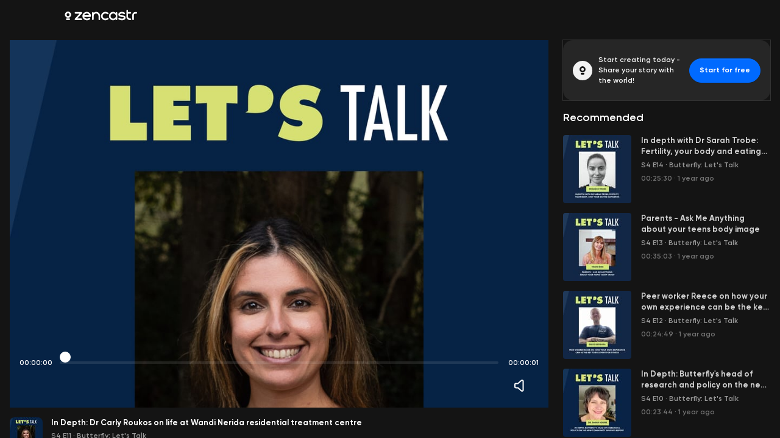

--- FILE ---
content_type: text/html; charset=utf-8
request_url: https://zencastr.com/z/WmPwaNQ5
body_size: 49976
content:
<!DOCTYPE html><html lang="en"><head><meta charSet="utf-8"/><script>
(function(w,d,s,l,i){w[l]=w[l]||[];w[l].push({'gtm.start':
new Date().getTime(),event:'gtm.js'});var f=d.getElementsByTagName(s)[0],
j=d.createElement(s),dl=l!='dataLayer'?'&l='+l:'';j.async=true;j.src=
'https://www.googletagmanager.com/gtm.js?id='+i+dl;f.parentNode.insertBefore(j,f);
})(window,document,'script','dataLayer','GTM-NL6WXZ68');
</script><meta name="viewport" content="minimum-scale=1, initial-scale=1, width=device-width, shrink-to-fit=no, viewport-fit=cover, maximum-scale=5"/><title>In Depth: Dr Carly Roukos on life at Wandi Nerida residential treatment centre by @Sam Ikin · Zencastr</title><meta name="description" content="Improvements in quality of life and reduced healthcare costs are just some of the benefits uncovered in study by Monash University into Wandi Nerida, Australia’s only non-hospital residential treatment program

The 13 bed private facility provides holistic, person-centred inpatient care on Queensland’s Gold Coast. 

“We&#x27;re trying to step away from that kind of more clinical hospital feel, where everything&#x27;s super sterile,” Want Nerida’s clinical lead, Dr Carly Roukos, tells us. “We try to have it feel as much not like a hospital as possible and as much like a home as we can.”

As Australia&#x27;s rates of eating disorders continue to rise the need for more intensive inpatient recovery programs is also rapidly increasing. 

In this episode of Let’s Talk in Depth, she opens up with host Sam Ikin about the process of creating Wandi Nreida and what it’s like for its participants. 

“You have a dietitian and a therapist that work with you throughout the duration of your stay,” Dr Roukos says. “They meet with you a couple of times each week, and they help you kind of move through the programme and really tailor the treatment to your needs.”

But that’s just the beginning of what set’s Wandi apart. “Above and beyond that more kind of traditional therapy stuff, we offer a lot of extra more creative, expressive therapies, and a lot of it is surrounded with is sort of based in connecting with nature connecting with animals.”

Dr Roukos has been with the centre since 2020 before it had even started to take patients and has played a big in helping to guide the successful clinical program. “Anybody is welcome to apply. And that includes people from overseas, we&#x27;ve had some overseas participants come through, but the majority of our participants are currently from Australia.”

For more information on Wandi Nerida you can go to wandinerida.org.au [http://wandinerida.org.au/].

See omnystudio.com/listener [https://omnystudio.com/listener] for privacy information."/><meta property="og:title" content="In Depth: Dr Carly Roukos on life at Wandi Nerida residential treatment centre by @Sam Ikin"/><meta property="og:url" content="https://zencastr.com/z/WmPwaNQ5"/><meta property="og:image" content="https://media.zencastr.com/cdn-cgi/image/width=640,quality=85/image-files/5d39088ddbca64001476c77d/edc83fe2-be3b-4406-87b6-ab2782f335a9.jpg"/><meta property="og:description" content="Improvements in quality of life and reduced healthcare costs are just some of the benefits uncovered in study by Monash University into Wandi Nerida, Australia’s only non-hospital residential treatment program

The 13 bed private facility provides holistic, person-centred inpatient care on Queensland’s Gold Coast. 

“We&#x27;re trying to step away from that kind of more clinical hospital feel, where everything&#x27;s super sterile,” Want Nerida’s clinical lead, Dr Carly Roukos, tells us. “We try to have it feel as much not like a hospital as possible and as much like a home as we can.”

As Australia&#x27;s rates of eating disorders continue to rise the need for more intensive inpatient recovery programs is also rapidly increasing. 

In this episode of Let’s Talk in Depth, she opens up with host Sam Ikin about the process of creating Wandi Nreida and what it’s like for its participants. 

“You have a dietitian and a therapist that work with you throughout the duration of your stay,” Dr Roukos says. “They meet with you a couple of times each week, and they help you kind of move through the programme and really tailor the treatment to your needs.”

But that’s just the beginning of what set’s Wandi apart. “Above and beyond that more kind of traditional therapy stuff, we offer a lot of extra more creative, expressive therapies, and a lot of it is surrounded with is sort of based in connecting with nature connecting with animals.”

Dr Roukos has been with the centre since 2020 before it had even started to take patients and has played a big in helping to guide the successful clinical program. “Anybody is welcome to apply. And that includes people from overseas, we&#x27;ve had some overseas participants come through, but the majority of our participants are currently from Australia.”

For more information on Wandi Nerida you can go to wandinerida.org.au [http://wandinerida.org.au/].

See omnystudio.com/listener [https://omnystudio.com/listener] for privacy information."/><link rel="preload" href="https://plat-assets.zencastr.com/static/fonts/Gilroy/Gilroy-Regular.woff2" as="font" type="font/woff2" crossorigin=""/><link rel="preload" href="https://plat-assets.zencastr.com/static/fonts/Gilroy/Gilroy-Medium.woff2" as="font" type="font/woff2" crossorigin=""/><link rel="preload" href="https://plat-assets.zencastr.com/static/fonts/Gilroy/Gilroy-SemiBold.woff2" as="font" type="font/woff2" crossorigin=""/><link rel="preload" href="https://plat-assets.zencastr.com/static/fonts/Gilroy/Gilroy-Bold.woff2" as="font" type="font/woff2" crossorigin=""/><link rel="preload" href="https://plat-assets.zencastr.com/static/fonts/Gilroy/Gilroy-ExtraBold.woff2" as="font" type="font/woff2" crossorigin=""/><link href="https://media.zencastr.com/cdn-cgi/image/width=1000,quality=85/image-files/5d39088ddbca64001476c77d/edc83fe2-be3b-4406-87b6-ab2782f335a9.jpg" rel="preload" as="image" fetchpriority="high"/><meta name="next-head-count" content="15"/><meta name="application-name" content="Zencastr"/><link rel="icon" type="image/png" sizes="32x32" href="https://plat-assets.zencastr.com/static/favicon/favicon-32x32.png?v=2"/><link rel="icon" type="image/png" sizes="16x16" href="https://plat-assets.zencastr.com/static/favicon/favicon-16x16.png?v=2"/><link rel="shortcut icon" href="https://plat-assets.zencastr.com/static/favicon/favicon.ico?v=2"/><meta name="theme-color" content="#000000"/><meta name="mobile-web-app-capable" content="yes"/><link rel="apple-touch-icon" sizes="180x180" href="https://plat-assets.zencastr.com/static/favicon/apple-touch-icon.png?v=2"/><meta name="apple-mobile-web-app-capable" content="yes"/><meta name="apple-mobile-web-app-status-bar-style" content="default"/><meta name="apple-mobile-web-app-title" content="Zencastr"/><link rel="mask-icon" color="#006AFF" href="https://plat-assets.zencastr.com/static/favicon/safari-pinned-tab.svg?v=2"/><link rel="manifest" href="https://plat-assets.zencastr.com/static/favicon/site.webmanifest?v=2"/><meta name="msapplication-TileColor" content="#006AFF"/><meta name="msapplication-config" content="https://plat-assets.zencastr.com/static/favicon/browserconfig.xml?v=2"/><meta name="msapplication-tap-highlight" content="no"/><link rel="preconnect" href="https://fonts.googleapis.com"/><link rel="preconnect" href="https://fonts.gstatic.com" crossorigin=""/><link rel="preconnect" href="https://fonts.gstatic.com" crossorigin /><link rel="preload" href="https://plat-assets.zencastr.com/_next/static/css/8cdbbff5603936d1.css" as="style"/><link rel="stylesheet" href="https://plat-assets.zencastr.com/_next/static/css/8cdbbff5603936d1.css" data-n-g=""/><noscript data-n-css=""></noscript><script defer="" nomodule="" src="https://plat-assets.zencastr.com/_next/static/chunks/polyfills-c67a75d1b6f99dc8.js"></script><script src="https://plat-assets.zencastr.com/_next/static/chunks/webpack-1483f9a01a5d7496.js" defer=""></script><script src="https://plat-assets.zencastr.com/_next/static/chunks/framework-e052f91a7ba38da5.js" defer=""></script><script src="https://plat-assets.zencastr.com/_next/static/chunks/main-b70f4f24ddd6e8b6.js" defer=""></script><script src="https://plat-assets.zencastr.com/_next/static/chunks/pages/_app-ed6064d78bc710ce.js" defer=""></script><script src="https://plat-assets.zencastr.com/_next/static/chunks/9894-20bf19bdab8feb7e.js" defer=""></script><script src="https://plat-assets.zencastr.com/_next/static/chunks/6733-1ee9c3ab87059118.js" defer=""></script><script src="https://plat-assets.zencastr.com/_next/static/chunks/4594-7a4ea6427e92bb29.js" defer=""></script><script src="https://plat-assets.zencastr.com/_next/static/chunks/9777-abf7dc0020fcd40a.js" defer=""></script><script src="https://plat-assets.zencastr.com/_next/static/chunks/2315-88ceeabc8dc34f6f.js" defer=""></script><script src="https://plat-assets.zencastr.com/_next/static/chunks/7650-085aeb37d3bf2e59.js" defer=""></script><script src="https://plat-assets.zencastr.com/_next/static/chunks/9506-b98bba62b079dce8.js" defer=""></script><script src="https://plat-assets.zencastr.com/_next/static/chunks/4685-96320d3dad14efbb.js" defer=""></script><script src="https://plat-assets.zencastr.com/_next/static/chunks/626-a71fac7af19be36c.js" defer=""></script><script src="https://plat-assets.zencastr.com/_next/static/chunks/4948-7c0e104d61b889a0.js" defer=""></script><script src="https://plat-assets.zencastr.com/_next/static/chunks/1012-8ac6c3d6bf848577.js" defer=""></script><script src="https://plat-assets.zencastr.com/_next/static/chunks/9571-3592d8efb18b0a68.js" defer=""></script><script src="https://plat-assets.zencastr.com/_next/static/chunks/6758-ee31550f61152b0e.js" defer=""></script><script src="https://plat-assets.zencastr.com/_next/static/chunks/2644-e5b6f7931cdf6388.js" defer=""></script><script src="https://plat-assets.zencastr.com/_next/static/chunks/8295-0f0150b070fe1359.js" defer=""></script><script src="https://plat-assets.zencastr.com/_next/static/chunks/pages/z/%5Bslug%5D-6f20a7e9f359a016.js" defer=""></script><script src="https://plat-assets.zencastr.com/_next/static/Yn7gxstLW76o3TTmt1kcU/_buildManifest.js" defer=""></script><script src="https://plat-assets.zencastr.com/_next/static/Yn7gxstLW76o3TTmt1kcU/_ssgManifest.js" defer=""></script><style data-styled="" data-styled-version="5.3.5">{overflow-x:hidden;overflow-y:auto;overflow-y:unset;}/*!sc*/
html,body,div,span,applet,object,iframe,h1,h2,h3,h4,h5,h6,p,blockquote,pre,a,abbr,acronym,address,big,cite,code,del,dfn,em,img,ins,kbd,q,s,samp,small,strike,strong,sub,sup,tt,var,b,u,i,center,dl,dt,dd,menu,ol,ul,li,fieldset,form,label,legend,table,caption,tbody,tfoot,thead,tr,th,td,article,aside,canvas,details,embed,figure,figcaption,footer,header,hgroup,main,menu,nav,output,ruby,section,summary,time,mark,audio,video{margin:0;padding:0;border:0;font-size:100%;font:inherit;vertical-align:baseline;}/*!sc*/
article,aside,details,figcaption,figure,footer,header,hgroup,main,menu,nav,section{display:block;}/*!sc*/
*[hidden]{display:none;}/*!sc*/
body{line-height:1;}/*!sc*/
menu,ol,ul{list-style:none;}/*!sc*/
blockquote,q{quotes:none;}/*!sc*/
blockquote:before,blockquote:after,q:before,q:after{content:'';content:none;}/*!sc*/
table{border-collapse:collapse;border-spacing:0;}/*!sc*/
html,body,input,textarea,span,div,button,abbr{font-family:"Gilroy",Futura,-apple-system,Segoe UI,Helvetica Neue,sans-serif;font-size:13px;font-weight:600;font-display:optional;color:#CCCCCC;box-sizing:border-box;-webkit-font-smoothing:antialiased;-moz-osx-font-smoothing:grayscale;line-height:1.43;}/*!sc*/
@media (min-width:768px){::-webkit-scrollbar{width:8px;height:8px;}::-webkit-scrollbar-track{box-shadow:inset 0 0 8px 8px transparent;border-color:transparent;border-style:solid;border-width:0px 0px;}::-webkit-scrollbar-thumb{box-shadow:inset 0 0 8px 8px #888;border-radius:50% / 4px;border-color:transparent;border-style:solid;border-width:0px 0px;}::-webkit-scrollbar-thumb:hover{box-shadow:inset 0 0 8px 8px #555;}::-webkit-scrollbar-button{display:none;}}/*!sc*/
::-webkit-scrollbar-thumb{border-radius:100px;}/*!sc*/
html,body{background:#1A1A1A;width:100%;height:100%;padding:0;}/*!sc*/
:-webkit-full-screen{background:#1A1A1A;}/*!sc*/
body{overflow-y:auto;}/*!sc*/
img{max-width:100%;height:auto;display:block;}/*!sc*/
form{width:100%;}/*!sc*/
.App{-webkit-transition:filter .15s ease;transition:filter .15s ease;height:100%;width:100%;}/*!sc*/
a{-webkit-text-decoration:none;text-decoration:none;}/*!sc*/
a:hover{color:#3EA8FF;}/*!sc*/
code,pre{font-family:'Roboto Mono',monospace;font-weight:400;}/*!sc*/
.bm-cancel-modal div{color:#7171A6;}/*!sc*/
data-styled.g2[id="sc-global-gavQXq1"]{content:"sc-global-gavQXq1,"}/*!sc*/
.cLNVmh{padding-bottom:48px;padding-left:0;padding-right:0;}/*!sc*/
.idZrTY{display:-webkit-box;display:-webkit-flex;display:-ms-flexbox;display:flex;}/*!sc*/
.ecYRQT{height:8px;width:100%;height:8px;position:absolute;width:100%;}/*!sc*/
.dYSUdT{border-radius:8px;height:54px;width:54px;height:54px;margin-right:14px;margin-bottom:10px;width:54px;}/*!sc*/
.lnQiIM{-webkit-flex-direction:column;-ms-flex-direction:column;flex-direction:column;display:-webkit-box;display:-webkit-flex;display:-ms-flexbox;display:flex;}/*!sc*/
.kAnDsI{cursor:pointer;}/*!sc*/
.jJateQ{-webkit-align-items:center;-webkit-box-align:center;-ms-flex-align:center;align-items:center;display:-webkit-box;display:-webkit-flex;display:-ms-flexbox;display:flex;}/*!sc*/
.bPqmdm{margin-right:8px;}/*!sc*/
.jYdPRg{border-radius:50%;height:32px;width:32px;height:32px;width:32px;}/*!sc*/
.dCbRba{-webkit-flex-direction:column;-ms-flex-direction:column;flex-direction:column;-webkit-flex:1;-ms-flex:1;flex:1;display:-webkit-box;display:-webkit-flex;display:-ms-flexbox;display:flex;margin-bottom:0;}/*!sc*/
.AUSxI{border-radius:4px;height:112px;width:112px;height:112px;width:112px;}/*!sc*/
.gfYgOl{-webkit-flex:1 0 0;-ms-flex:1 0 0;flex:1 0 0;margin-left:16px;}/*!sc*/
.kMSebh{-webkit-align-items:flex-start;-webkit-box-align:flex-start;-ms-flex-align:flex-start;align-items:flex-start;display:-webkit-box;display:-webkit-flex;display:-ms-flexbox;display:flex;margin-bottom:5px;}/*!sc*/
.kWHCnC{-webkit-flex-shrink:0;-ms-flex-negative:0;flex-shrink:0;margin-top:5px;}/*!sc*/
.cdgged{margin-left:0;margin-bottom:5px;}/*!sc*/
.dKwPsQ{margin-left:0;clear:both;}/*!sc*/
data-styled.g3[id="sc-716ce9c9-0"]{content:"cLNVmh,idZrTY,ecYRQT,dYSUdT,lnQiIM,kAnDsI,cIqNoI,jJateQ,bPqmdm,jYdPRg,dCbRba,AUSxI,gfYgOl,kMSebh,kWHCnC,cdgged,dKwPsQ,"}/*!sc*/
.hnxtUp{margin-bottom:0;display:inline-block;font-size:12px;font-weight:600;color:#F2F2F2;text-align:left;font-size:11px;}/*!sc*/
.fqsTSf{margin-bottom:0;display:inline-block;font-size:12px;font-weight:600;color:#F2F2F2;text-align:left;}/*!sc*/
.fxXOAg{margin-bottom:16px;display:inline-block;font-size:12px;font-weight:600;color:#CCCCCC;text-align:left;}/*!sc*/
.fTfqmb{margin-bottom:0;display:inline-block;font-size:12px;font-weight:600;color:#FFFFFF;text-align:left;}/*!sc*/
.eNtQId{margin-bottom:4px;display:inline-block;font-size:13px;font-weight:700;color:#FFFFFF;text-align:left;display:-webkit-box;-webkit-line-clamp:2;-webkit-box-orient:vertical;overflow:hidden;text-overflow:ellipsis;overflow-wrap:break-word;}/*!sc*/
.kxhGOY{margin-bottom:0;display:inline-block;font-size:12px;font-weight:600;color:#999999;text-align:left;font-size:12px;display:-webkit-inline-box;-webkit-line-clamp:2;-webkit-box-orient:vertical;overflow:hidden;text-overflow:ellipsis;overflow-wrap:break-word;}/*!sc*/
.bxOQj{margin-bottom:0;display:inline-block;font-size:13px;font-weight:700;color:#CCCCCC;text-align:left;}/*!sc*/
.jvLcZ{margin-bottom:0;display:inline-block;font-size:13px;font-weight:700;color:#999999;text-align:left;white-space:nowrap;}/*!sc*/
.HlofQ{margin-left:16px;margin-right:16px;margin-bottom:16px;display:inline-block;font-size:12px;font-weight:600;color:#FFFFFF;text-align:left;font-size:18px;}/*!sc*/
.jQuBLf{margin-right:0;margin-bottom:0;display:inline-block;font-size:13px;font-weight:700;color:rgba(255,255,255,0.80);text-align:left;display:-webkit-box;-webkit-line-clamp:2;-webkit-box-orient:vertical;overflow:hidden;text-overflow:ellipsis;overflow-wrap:break-word;}/*!sc*/
.VgLEO{margin-bottom:0;display:inline-block;font-size:12px;font-weight:600;color:rgba(255,255,255,0.40);text-align:left;font-size:12px;}/*!sc*/
.hMNouk{margin-left:3px;margin-right:3px;margin-bottom:0;display:inline-block;font-size:12px;font-weight:600;color:rgba(255,255,255,0.40);text-align:left;}/*!sc*/
data-styled.g5[id="sc-68d17cdc-0"]{content:"hnxtUp,fqsTSf,fxXOAg,fTfqmb,eNtQId,kxhGOY,bxOQj,jvLcZ,HlofQ,jQuBLf,VgLEO,hMNouk,"}/*!sc*/
.esHkSg{-webkit-animation:5s gQAWVs linear forwards;animation:5s gQAWVs linear forwards;}/*!sc*/
data-styled.g6[id="sc-d9bebe94-0"]{content:"esHkSg,"}/*!sc*/
.gTGwbD{-webkit-flex-shrink:0;-ms-flex-negative:0;flex-shrink:0;-webkit-transition:filter .15s ease;transition:filter .15s ease;display:block;}/*!sc*/
.gsEMtf{margin:auto;-webkit-flex-shrink:0;-ms-flex-negative:0;flex-shrink:0;-webkit-transition:filter .15s ease;transition:filter .15s ease;display:block;}/*!sc*/
.iRbzBM{margin-right:9px;-webkit-flex-shrink:0;-ms-flex-negative:0;flex-shrink:0;-webkit-transition:filter .15s ease;transition:filter .15s ease;display:block;}/*!sc*/
data-styled.g7[id="sc-d9bebe94-1"]{content:"gTGwbD,gsEMtf,iRbzBM,"}/*!sc*/
.haWzID{-webkit-clip:rect(0 0 0 0);clip:rect(0 0 0 0);-webkit-clip-path:inset(50%);clip-path:inset(50%);height:1px;overflow:hidden;position:absolute;white-space:nowrap;width:1px;}/*!sc*/
data-styled.g8[id="sc-7b8ab3dd-0"]{content:"haWzID,"}/*!sc*/
.iziNsX.iziNsX{background:none;border:none;padding:0;cursor:default;outline:none;display:-webkit-box;display:-webkit-flex;display:-ms-flexbox;display:flex;-webkit-align-items:center;-webkit-box-align:center;-ms-flex-align:center;align-items:center;color:#808080;-webkit-transition:0.15s ease;transition:0.15s ease;position:relative;}/*!sc*/
.iziNsX.iziNsX:hover{cursor:pointer;color:#FFFFFF;}/*!sc*/
.iziNsX.iziNsX:focus{outline:none;}/*!sc*/
.iziNsX.iziNsX::before{content:'';position:absolute;border-radius:50%;border:2px solid #3EA8FF;inset:0;aspect-ratio:1/1;width:32px;height:32px;top:50%;left:50%;-webkit-transform:translate(-50%,-50%);-ms-transform:translate(-50%,-50%);transform:translate(-50%,-50%);-webkit-transition:0.15s ease;transition:0.15s ease;opacity:0;}/*!sc*/
.iziNsX.iziNsX:focus::before{opacity:1;}/*!sc*/
.eZxyKT.eZxyKT{background:none;border:none;padding:0;cursor:default;outline:none;display:-webkit-box;display:-webkit-flex;display:-ms-flexbox;display:flex;-webkit-align-items:center;-webkit-box-align:center;-ms-flex-align:center;align-items:center;margin:0 12px;color:#FFFFFF;-webkit-transition:0.15s ease;transition:0.15s ease;position:relative;display:-webkit-box;display:-webkit-flex;display:-ms-flexbox;display:flex;-webkit-align-items:center;-webkit-box-align:center;-ms-flex-align:center;align-items:center;-webkit-box-pack:center;-webkit-justify-content:center;-ms-flex-pack:center;justify-content:center;width:40px;height:40px;border-radius:50%;background:rgba(255,255,255,0.20);box-shadow:0px 1px 0px rgba(0,0,0,0.2),inset 0px 1px 0px rgba(255,255,255,0.05);}/*!sc*/
.eZxyKT.eZxyKT:hover{cursor:pointer;color:#FFFFFF;}/*!sc*/
.eZxyKT.eZxyKT:focus{outline:none;}/*!sc*/
.eZxyKT.eZxyKT::before{content:'';position:absolute;border-radius:50%;border:2px solid #3EA8FF;inset:0;aspect-ratio:1/1;width:40px;height:40px;top:50%;left:50%;-webkit-transform:translate(-50%,-50%);-ms-transform:translate(-50%,-50%);transform:translate(-50%,-50%);-webkit-transition:0.15s ease;transition:0.15s ease;opacity:0;}/*!sc*/
.eZxyKT.eZxyKT:focus::before{opacity:1;}/*!sc*/
.eZxyKT.eZxyKT:hover{background:rgba(255,255,255,0.40);}/*!sc*/
.TiDON.TiDON{background:none;border:none;padding:0;cursor:default;outline:none;display:-webkit-box;display:-webkit-flex;display:-ms-flexbox;display:flex;-webkit-align-items:center;-webkit-box-align:center;-ms-flex-align:center;align-items:center;color:#808080;-webkit-transition:0.15s ease;transition:0.15s ease;position:relative;}/*!sc*/
.TiDON.TiDON:hover{cursor:pointer;color:#FFFFFF;}/*!sc*/
.TiDON.TiDON:focus{outline:none;}/*!sc*/
.TiDON.TiDON::before{content:'';position:absolute;border-radius:6px;border:2px solid #3EA8FF;inset:0;aspect-ratio:1/1;width:32px;height:32px;top:50%;left:50%;-webkit-transform:translate(-50%,-50%);-ms-transform:translate(-50%,-50%);transform:translate(-50%,-50%);-webkit-transition:0.15s ease;transition:0.15s ease;opacity:0;}/*!sc*/
.TiDON.TiDON:focus::before{opacity:1;}/*!sc*/
data-styled.g9[id="sc-915c78c4-0"]{content:"iziNsX,eZxyKT,TiDON,"}/*!sc*/
#nprogress{pointer-events:none;}/*!sc*/
#nprogress .bar{background:#006AFF;position:fixed;z-index:1031;top:0;left:0;width:100%;height:2px;}/*!sc*/
#nprogress .peg{display:block;position:absolute;right:0px;width:100px;height:100%;box-shadow:0 0 10px #006AFF,0 0 5px #006AFF;opacity:1.0;-webkit-transform:rotate(3deg) translate(0px,-4px);-ms-transform:rotate(3deg) translate(0px,-4px);transform:rotate(3deg) translate(0px,-4px);}/*!sc*/
#nprogress .spinner{display:block;position:fixed;z-index:1031;top:15px;right:15px;}/*!sc*/
#nprogress .spinner-icon{width:18px;height:18px;box-sizing:border-box;border:solid 2px transparent;border-top-color:#006AFF;border-left-color:#006AFF;border-radius:50%;-webkit-animation:nprogress-spinner 400ms linear infinite;animation:nprogress-spinner 400ms linear infinite;}/*!sc*/
.nprogress-custom-parent{overflow:hidden;position:relative;}/*!sc*/
.nprogress-custom-parent #nprogress .spinner,.nprogress-custom-parent #nprogress .bar{position:absolute;}/*!sc*/
@-webkit-keyframes nprogress-spinner{0%{-webkit-transform:rotate(0deg);-ms-transform:rotate(0deg);transform:rotate(0deg);}100%{-webkit-transform:rotate(360deg);-ms-transform:rotate(360deg);transform:rotate(360deg);}}/*!sc*/
@keyframes nprogress-spinner{0%{-webkit-transform:rotate(0deg);-ms-transform:rotate(0deg);transform:rotate(0deg);}100%{-webkit-transform:rotate(360deg);-ms-transform:rotate(360deg);transform:rotate(360deg);}}/*!sc*/
data-styled.g12[id="sc-global-cdJUbX1"]{content:"sc-global-cdJUbX1,"}/*!sc*/
.intercom-lightweight-app{display:none;}/*!sc*/
data-styled.g13[id="sc-global-lbAyPm1"]{content:"sc-global-lbAyPm1,"}/*!sc*/
.imjGTc{border:1px solid transparent;cursor:pointer;outline:none;position:relative;-webkit-transition:0.15s ease;transition:0.15s ease;display:-webkit-box;display:-webkit-flex;display:-ms-flexbox;display:flex;-webkit-align-items:center;-webkit-box-align:center;-ms-flex-align:center;align-items:center;-webkit-box-pack:center;-webkit-justify-content:center;-ms-flex-pack:center;justify-content:center;padding:7px 16px;color:#FFFFFF;border-radius:6px;font-weight:700;box-shadow:0px 1px 0px rgba(0,0,0,0.2),inset 0px 1px 0px rgba(255,255,255,0.05);height:100%;padding-top:0;padding-bottom:0;background:none;box-shadow:none;}/*!sc*/
.imjGTc:focus:not(:active){box-shadow:0 0 0 2px #3EA8FF;z-index:2;}/*!sc*/
.imjGTc.imjGTc{padding:0;margin-bottom:0;}/*!sc*/
.hBibTp{border:1px solid transparent;cursor:pointer;outline:none;position:relative;-webkit-transition:0.15s ease;transition:0.15s ease;display:-webkit-box;display:-webkit-flex;display:-ms-flexbox;display:flex;-webkit-align-items:center;-webkit-box-align:center;-ms-flex-align:center;align-items:center;-webkit-box-pack:center;-webkit-justify-content:center;-ms-flex-pack:center;justify-content:center;padding:7px 16px;color:#FFFFFF;border-radius:6px;font-weight:700;box-shadow:0px 1px 0px rgba(0,0,0,0.2),inset 0px 1px 0px rgba(255,255,255,0.05);height:32px;padding-top:0;padding-bottom:0;background-color:#006AFF;border-color:#006AFF;}/*!sc*/
.hBibTp:hover{background-color:#2997FF;border-color:#2997FF;}/*!sc*/
.hBibTp:active{background-color:#0056F0;border-color:#0056F0;}/*!sc*/
.hBibTp:focus:not(:active){box-shadow:0 0 0 2px #3EA8FF;z-index:2;}/*!sc*/
.hBibTp.hBibTp{margin-bottom:0;}/*!sc*/
.ikhyRP{border:1px solid transparent;cursor:pointer;outline:none;position:relative;-webkit-transition:0.15s ease;transition:0.15s ease;display:-webkit-box;display:-webkit-flex;display:-ms-flexbox;display:flex;-webkit-align-items:center;-webkit-box-align:center;-ms-flex-align:center;align-items:center;-webkit-box-pack:center;-webkit-justify-content:center;-ms-flex-pack:center;justify-content:center;padding:7px 16px;color:#FFFFFF;border-radius:6px;font-weight:700;box-shadow:0px 1px 0px rgba(0,0,0,0.2),inset 0px 1px 0px rgba(255,255,255,0.05);width:114px;padding-left:0;padding-right:0;height:32px;padding-top:0;padding-bottom:0;background-color:#3ED898;box-shadow:0px 1px 0px 0px rgba(0,0,0,0.20),0px 1px 0px 0px rgba(255,255,255,0.05) inset;color:#141414;}/*!sc*/
.ikhyRP:hover{background-color:#66EAB9;}/*!sc*/
.ikhyRP:active{background-color:#009F49;}/*!sc*/
.ikhyRP:focus:not(:active){box-shadow:0 0 0 2px #009F49;z-index:2;}/*!sc*/
.ikhyRP.ikhyRP{margin-bottom:0;}/*!sc*/
.lkYlXd{border:1px solid transparent;cursor:pointer;outline:none;position:relative;-webkit-transition:0.15s ease;transition:0.15s ease;display:-webkit-box;display:-webkit-flex;display:-ms-flexbox;display:flex;-webkit-align-items:center;-webkit-box-align:center;-ms-flex-align:center;align-items:center;-webkit-box-pack:center;-webkit-justify-content:center;-ms-flex-pack:center;justify-content:center;padding:7px 16px;color:#FFFFFF;border-radius:6px;font-weight:700;box-shadow:0px 1px 0px rgba(0,0,0,0.2),inset 0px 1px 0px rgba(255,255,255,0.05);height:32px;padding-top:0;padding-bottom:0;border:0;background:0;padding:0;margin:0;outline:none;color:#006AFF;box-shadow:none;height:auto;font-weight:600;}/*!sc*/
.lkYlXd:focus{color:#3EA8FF;-webkit-text-decoration:underline;text-decoration:underline;}/*!sc*/
.lkYlXd:hover{-webkit-text-decoration:underline;text-decoration:underline;color:#3EA8FF;}/*!sc*/
.lkYlXd.lkYlXd{margin-top:8px;margin-bottom:0;font-size:13px;}/*!sc*/
data-styled.g20[id="sc-7d514da1-0"]{content:"imjGTc,hBibTp,ikhyRP,lkYlXd,"}/*!sc*/
.popover-enter{opacity:0;-webkit-transform:translateY(0);-ms-transform:translateY(0);transform:translateY(0);}/*!sc*/
.popover-enter-bottom,.popover-enter-bottom-start,.popover-enter-bottom-end{-webkit-transform:translateY(10px);-ms-transform:translateY(10px);transform:translateY(10px);}/*!sc*/
.popover-enter-top,.popover-enter-top-start,.popover-enter-top-end{-webkit-transform:translateY(-10px);-ms-transform:translateY(-10px);transform:translateY(-10px);}/*!sc*/
.popover-enter-active{opacity:1;-webkit-transition:opacity 150ms,-webkit-transform 150ms;-webkit-transition:opacity 150ms,transform 150ms;transition:opacity 150ms,transform 150ms;}/*!sc*/
.popover-enter-active-bottom,.popover-enter-active-bottom-start,.popover-enter-active-bottom-end,.popover-enter-active-top,.popover-enter-active-top-start,.popover-enter-active-top-end{-webkit-transform:translateX(0) translateY(0);-ms-transform:translateX(0) translateY(0);transform:translateX(0) translateY(0);}/*!sc*/
.popover-exit{opacity:1;}/*!sc*/
.popover-exit-bottom,.popover-exit-bottom-start,.popover-exit-bottom-end,.popover-exit-top,.popover-exit-top-start,.popover-exit-top-end{-webkit-transform:translateX(0) translateY(0);-ms-transform:translateX(0) translateY(0);transform:translateX(0) translateY(0);}/*!sc*/
.popover-exit-active{opacity:0;-webkit-transition:opacity 150ms,-webkit-transform 150ms;-webkit-transition:opacity 150ms,transform 150ms;transition:opacity 150ms,transform 150ms;}/*!sc*/
.popover-exit-active-bottom,.popover-exit-active-bottom-start,.popover-exit-active-bottom-end{-webkit-transform:translateY(10px);-ms-transform:translateY(10px);transform:translateY(10px);}/*!sc*/
.popover-exit-active-top,.popover-exit-active-top-start,.popover-exit-active-top-end{-webkit-transform:translateY(-10px);-ms-transform:translateY(-10px);transform:translateY(-10px);}/*!sc*/
data-styled.g27[id="sc-global-fKKEVg1"]{content:"sc-global-fKKEVg1,"}/*!sc*/
.bfAGGM{position:absolute;width:8px;height:8px;background:inherit;visibility:hidden;z-index:1;display:none;}/*!sc*/
.bfAGGM::before{position:absolute;width:8px;height:8px;background:inherit;visibility:visible;content:'';-webkit-transform:rotate(45deg);-ms-transform:rotate(45deg);transform:rotate(45deg);}/*!sc*/
data-styled.g28[id="sc-46eb0192-0"]{content:"bfAGGM,"}/*!sc*/
.gSDcPe{z-index:1050;display:none;position:relative;}/*!sc*/
.gSDcPe[data-popper-placement^='top'] .sc-46eb0192-0{bottom:-4px;}/*!sc*/
.gSDcPe[data-popper-placement^='bottom'] .sc-46eb0192-0{top:-4px;}/*!sc*/
.gSDcPe[data-popper-placement^='left'] .sc-46eb0192-0{right:-4px;}/*!sc*/
.gSDcPe[data-popper-placement^='right'] .sc-46eb0192-0{left:-4px;}/*!sc*/
data-styled.g29[id="sc-46eb0192-1"]{content:"gSDcPe,"}/*!sc*/
.bjzBAV{position:relative;z-index:2;}/*!sc*/
data-styled.g30[id="sc-46eb0192-2"]{content:"bjzBAV,"}/*!sc*/
.dOWZOx{position:absolute;inset:0;margin:-12px -0px;}/*!sc*/
data-styled.g31[id="sc-46eb0192-3"]{content:"dOWZOx,"}/*!sc*/
.evCTpV{object-fit:cover;object-position:50%;width:100%;height:100%;cursor:pointer;}/*!sc*/
.jNvNqL{object-fit:cover;object-position:50%;width:100%;height:100%;cursor:inherit;}/*!sc*/
data-styled.g46[id="sc-bbdec9e5-0"]{content:"evCTpV,jNvNqL,"}/*!sc*/
.cbOIgn{overflow:hidden;-webkit-flex-shrink:0;-ms-flex-negative:0;flex-shrink:0;}/*!sc*/
data-styled.g47[id="sc-1ad5f2b5-0"]{content:"cbOIgn,"}/*!sc*/
.bbagRy{position:relative;width:undefined;height:undefined;false;}/*!sc*/
.bbagRy:hover .sc-363e9698-1{opacity:1;cursor:pointer;}/*!sc*/
data-styled.g50[id="sc-363e9698-2"]{content:"bbagRy,"}/*!sc*/
.UiXzE{color:#CCCCCC;font-weight:600;display:-webkit-box;display:-webkit-flex;display:-ms-flexbox;display:flex;-webkit-align-items:center;-webkit-box-align:center;-ms-flex-align:center;align-items:center;-webkit-transition:0.15s color;transition:0.15s color;font-size:14px;}/*!sc*/
.UiXzE:hover{-webkit-text-decoration:underline;text-decoration:underline;}/*!sc*/
.cfzXkp{color:#CCCCCC;font-weight:600;display:-webkit-box;display:-webkit-flex;display:-ms-flexbox;display:flex;-webkit-align-items:center;-webkit-box-align:center;-ms-flex-align:center;align-items:center;-webkit-transition:0.15s color;transition:0.15s color;font-size:14px;}/*!sc*/
.cfzXkp:hover{-webkit-text-decoration:underline;text-decoration:underline;}/*!sc*/
.cfzXkp:hover{-webkit-text-decoration:none;text-decoration:none;}/*!sc*/
.dByfaA{color:#CCCCCC;font-weight:600;display:-webkit-box;display:-webkit-flex;display:-ms-flexbox;display:flex;-webkit-align-items:center;-webkit-box-align:center;-ms-flex-align:center;align-items:center;-webkit-transition:0.15s color;transition:0.15s color;font-size:14px;}/*!sc*/
.dByfaA:hover{-webkit-text-decoration:underline;text-decoration:underline;}/*!sc*/
.dByfaA:hover{-webkit-text-decoration:none;text-decoration:none;}/*!sc*/
.dByfaA.dByfaA{margin-bottom:0;padding:0;}/*!sc*/
data-styled.g68[id="sc-2131d6df-0"]{content:"UiXzE,cfzXkp,dByfaA,"}/*!sc*/
.iWcLib{-webkit-trasition:opacity 0.05s ease;trasition:opacity 0.05s ease;position:absolute;inset:0;}/*!sc*/
data-styled.g69[id="sc-fde1a84d-0"]{content:"iWcLib,"}/*!sc*/
.hvezFu{display:none;}/*!sc*/
@media (min-width:1024px){.hvezFu{display:block;margin-left:auto;}}/*!sc*/
data-styled.g70[id="sc-fde1a84d-1"]{content:"hvezFu,"}/*!sc*/
.hASWMx{z-index:1;margin:8px auto;}/*!sc*/
.hASWMx svg{height:12px;}/*!sc*/
@media (min-width:1024px){.hASWMx{margin:16px 0;}.hASWMx svg{height:18px;}}/*!sc*/
data-styled.g71[id="sc-fde1a84d-2"]{content:"hASWMx,"}/*!sc*/
.ixIrTi.ixIrTi{display:none;-webkit-flex:0;-ms-flex:0;flex:0;-webkit-align-items:center;-webkit-box-align:center;-ms-flex-align:center;align-items:center;padding:0 16px;margin-left:-0px;width:calc(100% + 0px);position:-webkit-sticky;position:sticky;top:0;z-index:1002;-webkit-transition:all .15s ease;transition:all .15s ease;}/*!sc*/
@media (min-width:1024px){.ixIrTi.ixIrTi{display:-webkit-box;display:-webkit-flex;display:-ms-flexbox;display:flex;}}/*!sc*/
data-styled.g72[id="sc-fde1a84d-3"]{content:"ixIrTi,"}/*!sc*/
.eTyain{position:absolute;z-index:70;-webkit-flex:1;-ms-flex:1;flex:1;display:-webkit-box;display:-webkit-flex;display:-ms-flexbox;display:flex;-webkit-align-items:center;-webkit-box-align:center;-ms-flex-align:center;align-items:center;-webkit-box-pack:center;-webkit-justify-content:center;-ms-flex-pack:center;justify-content:center;inset:0;background-color:rgba(0,0,0,0.80);display:none;border-radius:0;}/*!sc*/
data-styled.g77[id="sc-8cdae579-0"]{content:"eTyain,"}/*!sc*/
.bqdUQr p{margin-bottom:20px;}/*!sc*/
.bqdUQr a{-webkit-text-decoration:underline;text-decoration:underline;}/*!sc*/
.bqdUQr strong{font-weight:700;}/*!sc*/
.bqdUQr em{font-style:italic;}/*!sc*/
.bqdUQr ol{display:block;list-style-type:decimal;margin-block-start:1em;margin-block-end:1em;margin-inline-start:0px;margin-inline-end:0px;padding-inline-start:40px;}/*!sc*/
.bqdUQr ul{display:block;list-style-type:disc;margin-block-start:1em;margin-block-end:1em;margin-inline-start:0px;margin-inline-end:0px;padding-inline-start:40px;}/*!sc*/
.bqdUQr li{display:list-item;text-align:-webkit-match-parent;}/*!sc*/
.bqdUQr h1{font-size:20px;font-weight:700;color:#FFFFFF;}/*!sc*/
.bqdUQr h2{font-size:16px;font-weight:700;color:#FFFFFF;}/*!sc*/
.bqdUQr h3{font-size:13px;font-weight:700;color:#FFFFFF;}/*!sc*/
data-styled.g80[id="sc-9a027c0c-0"]{content:"bqdUQr,"}/*!sc*/
.kYbdsQ{margin-top:4px;}/*!sc*/
data-styled.g81[id="sc-6823f2d9-0"]{content:"kYbdsQ,"}/*!sc*/
.hwxgde{color:rgba(255,255,255,0.80);font-size:13px;font-weight:600;line-height:20px;-webkit-transition:max-height .15s ease;transition:max-height .15s ease;max-height:px;overflow:hidden;text-overflow:ellipsis;max-height:8rem;}/*!sc*/
.hwxgde *{color:rgba(255,255,255,0.80);font-size:13px;font-weight:600;line-height:20px;}/*!sc*/
data-styled.g82[id="sc-6823f2d9-1"]{content:"hwxgde,"}/*!sc*/
.deOuzE{color:#FFFFFF;}/*!sc*/
.deOuzE:hover{color:rgba(255,255,255,0.80);}/*!sc*/
.deOuzE:focus{color:#FFFFFF;-webkit-text-decoration:none;text-decoration:none;}/*!sc*/
.deOuzE:focus:hover{color:rgba(255,255,255,0.80);}/*!sc*/
data-styled.g83[id="sc-6823f2d9-2"]{content:"deOuzE,"}/*!sc*/
.fJHGxz{width:100%;height:100%;}/*!sc*/
data-styled.g85[id="sc-d296249d-0"]{content:"fJHGxz,"}/*!sc*/
.ezjark{font-size:11px;display:-webkit-box;display:-webkit-flex;display:-ms-flexbox;display:flex;-webkit-align-items:center;-webkit-box-align:center;-ms-flex-align:center;align-items:center;width:50px;-webkit-flex-shrink:0;-ms-flex-negative:0;flex-shrink:0;color:#FFFFFF;}/*!sc*/
data-styled.g88[id="sc-5a6b28b2-0"]{content:"ezjark,"}/*!sc*/
.bMYkUe{width:100%;position:relative;margin:0 16px;}/*!sc*/
data-styled.g89[id="sc-5a6b28b2-1"]{content:"bMYkUe,"}/*!sc*/
.kVmkKI{width:18px;height:18px;outline:none;border-radius:50%;top:0;background:#FFFFFF;border:2px solid transparent;}/*!sc*/
.kVmkKI:focus{border-color:#3EA8FF;}/*!sc*/
data-styled.g90[id="sc-5a6b28b2-2"]{content:"kVmkKI,"}/*!sc*/
.dCpefl{display:-webkit-box;display:-webkit-flex;display:-ms-flexbox;display:flex;width:100%;position:relative;height:36px;}/*!sc*/
.dCpefl:hover .sc-5a6b28b2-2{opacity:1;}/*!sc*/
data-styled.g91[id="sc-5a6b28b2-3"]{content:"dCpefl,"}/*!sc*/
.gsWLQY{position:relative;width:100%;-webkit-align-self:center;-ms-flex-item-align:center;align-self:center;display:-webkit-box;display:-webkit-flex;display:-ms-flexbox;display:flex;-webkit-align-items:center;-webkit-box-align:center;-ms-flex-align:center;align-items:center;height:36px;}/*!sc*/
data-styled.g92[id="sc-5a6b28b2-4"]{content:"gsWLQY,"}/*!sc*/
.eioSDA{width:100%;height:4px;border-radius:4px;}/*!sc*/
data-styled.g93[id="sc-5a6b28b2-5"]{content:"eioSDA,"}/*!sc*/
.fFBHlG{pointer-events:none;height:4px;border-radius:4px;background:rgba(255,255,255,0.30);position:absolute;top:50%;left:0;width:0%;-webkit-transform:translateY(-50%);-ms-transform:translateY(-50%);transform:translateY(-50%);}/*!sc*/
data-styled.g94[id="sc-5a6b28b2-6"]{content:"fFBHlG,"}/*!sc*/
.jdMptq{display:-webkit-box;display:-webkit-flex;display:-ms-flexbox;display:flex;-webkit-box-pack:center;-webkit-justify-content:center;-ms-flex-pack:center;justify-content:center;-webkit-align-items:center;-webkit-box-align:center;-ms-flex-align:center;align-items:center;-webkit-transition:opacity .15s ease;transition:opacity .15s ease;opacity:0;}/*!sc*/
data-styled.g101[id="sc-d5876595-0"]{content:"jdMptq,"}/*!sc*/
.iTSeNE{position:relative;}/*!sc*/
data-styled.g102[id="sc-d5876595-1"]{content:"iTSeNE,"}/*!sc*/
.DtFqK{position:relative;color:white;-webkit-transform:translateX(-1px);-ms-transform:translateX(-1px);transform:translateX(-1px);}/*!sc*/
.dlfHdD{position:relative;color:white;-webkit-transform:translateX(-1px);-ms-transform:translateX(-1px);transform:translateX(-1px);-webkit-transform:scale(-1,1) translateX(-2px);-ms-transform:scale(-1,1) translateX(-2px);transform:scale(-1,1) translateX(-2px);}/*!sc*/
data-styled.g103[id="sc-d5876595-2"]{content:"DtFqK,dlfHdD,"}/*!sc*/
.hKIbNf{position:absolute;inset:0;font-weight:700;margin-bottom:0;display:-webkit-box;display:-webkit-flex;display:-ms-flexbox;display:flex;-webkit-box-pack:center;-webkit-justify-content:center;-ms-flex-pack:center;justify-content:center;-webkit-align-items:center;-webkit-box-align:center;-ms-flex-align:center;align-items:center;padding-left:2px;color:#FFFFFF;margin-top:1px;margin-left:1px;}/*!sc*/
.eHrHzw{position:absolute;inset:0;font-weight:700;margin-bottom:0;display:-webkit-box;display:-webkit-flex;display:-ms-flexbox;display:flex;-webkit-box-pack:center;-webkit-justify-content:center;-ms-flex-pack:center;justify-content:center;-webkit-align-items:center;-webkit-box-align:center;-ms-flex-align:center;align-items:center;padding-left:2px;color:#FFFFFF;margin-top:1px;margin-right:1px;}/*!sc*/
data-styled.g104[id="sc-d5876595-3"]{content:"hKIbNf,eHrHzw,"}/*!sc*/
.jHxyHM{height:116px;width:40px;display:-webkit-box;display:-webkit-flex;display:-ms-flexbox;display:flex;position:relative;}/*!sc*/
data-styled.g105[id="sc-4a8b6e5d-0"]{content:"jHxyHM,"}/*!sc*/
.blhNFK{height:116px;border-radius:24px;-webkit-backdrop-filter:blur(16px);backdrop-filter:blur(16px);width:100%;-webkit-align-self:center;-ms-flex-item-align:center;align-self:center;}/*!sc*/
data-styled.g106[id="sc-4a8b6e5d-1"]{content:"blhNFK,"}/*!sc*/
.iasOwK{opacity:0;height:1px;}/*!sc*/
data-styled.g107[id="sc-4a8b6e5d-2"]{content:"iasOwK,"}/*!sc*/
.cVuNQt{position:absolute;bottom:0;left:0;right:0;padding:0 16px 16px;opacity:0;opacity:1;}/*!sc*/
data-styled.g109[id="sc-a89a3e3a-0"]{content:"cVuNQt,"}/*!sc*/
.itloBF{display:-webkit-box;display:-webkit-flex;display:-ms-flexbox;display:flex;-webkit-align-items:center;-webkit-box-align:center;-ms-flex-align:center;align-items:center;-webkit-box-pack:justify;-webkit-justify-content:space-between;-ms-flex-pack:justify;justify-content:space-between;position:relative;padding:0 14px;}/*!sc*/
data-styled.g110[id="sc-a89a3e3a-1"]{content:"itloBF,"}/*!sc*/
.hRHqhn{position:absolute;z-index:71;display:grid;width:100%;grid-template-areas:'options' 'signup';grid-template-rows:50% 50%;row-gap:25%;margin:auto;max-width:350px;padding:2rem;justify-items:center;}/*!sc*/
.hRHqhn > *:nth-child(2){-webkit-align-items:flex-start;-webkit-box-align:flex-start;-ms-flex-align:flex-start;align-items:flex-start;}/*!sc*/
@media (min-width:1280px){.hRHqhn{max-width:400px;}}/*!sc*/
data-styled.g111[id="sc-a3b2f4cd-0"]{content:"hRHqhn,"}/*!sc*/
.loExAp{grid-area:options;display:-webkit-box;display:-webkit-flex;display:-ms-flexbox;display:flex;-webkit-flex-direction:row;-ms-flex-direction:row;flex-direction:row;-webkit-box-pack:center;-webkit-justify-content:center;-ms-flex-pack:center;justify-content:center;gap:2.5rem;}/*!sc*/
@media (min-width:1280px){.loExAp{gap:6rem;max-width:400px;}}/*!sc*/
data-styled.g112[id="sc-a3b2f4cd-1"]{content:"loExAp,"}/*!sc*/
.iLigzp{display:-webkit-box;display:-webkit-flex;display:-ms-flexbox;display:flex;-webkit-flex-direction:column;-ms-flex-direction:column;flex-direction:column;-webkit-align-items:center;-webkit-box-align:center;-ms-flex-align:center;align-items:center;cursor:pointer;-webkit-box-pack:center;-webkit-justify-content:center;-ms-flex-pack:center;justify-content:center;color:#FFFFFF;max-height:100%;max-width:100%;}/*!sc*/
.iLigzp:hover svg{fill-opacity:1;}/*!sc*/
.iLigzp svg{max-height:100%;fill-opacity:0.8;}/*!sc*/
data-styled.g113[id="sc-a3b2f4cd-2"]{content:"iLigzp,"}/*!sc*/
.jXkIcT{display:-webkit-box;display:-webkit-flex;display:-ms-flexbox;display:flex;-webkit-flex-direction:column;-ms-flex-direction:column;flex-direction:column;-webkit-align-items:center;-webkit-box-align:center;-ms-flex-align:center;align-items:center;-webkit-box-pack:center;-webkit-justify-content:center;-ms-flex-pack:center;justify-content:center;color:#FFFFFF;max-height:100%;max-width:100%;-webkit-transition:none;transition:none;}/*!sc*/
.jXkIcT:hover svg{fill-opacity:1;color:#FFFFFF;}/*!sc*/
.jXkIcT svg{-webkit-transition:opacity .15s ease;transition:opacity .15s ease;max-height:100%;fill-opacity:0.8;}/*!sc*/
data-styled.g114[id="sc-a3b2f4cd-3"]{content:"jXkIcT,"}/*!sc*/
.dQAQZF span{font-size:2rem;}/*!sc*/
data-styled.g115[id="sc-a3b2f4cd-4"]{content:"dQAQZF,"}/*!sc*/
.cAncCY{grid-area:signup;-webkit-box-pack:center;-webkit-justify-content:center;-ms-flex-pack:center;justify-content:center;width:100%;}/*!sc*/
data-styled.g116[id="sc-a3b2f4cd-5"]{content:"cAncCY,"}/*!sc*/
.fmbhEs{font-size:1.4rem;height:100%;width:100%;max-height:4rem;max-width:300px;}/*!sc*/
@media (min-width:480px){.fmbhEs{border-radius:1.3rem;max-height:6rem;max-width:440px;font-size:1.6rem;}}/*!sc*/
data-styled.g117[id="sc-a3b2f4cd-6"]{content:"fmbhEs,"}/*!sc*/
.ecNwNn{display:-webkit-box;display:-webkit-flex;display:-ms-flexbox;display:flex;position:relative;-webkit-flex:1;-ms-flex:1;flex:1;}/*!sc*/
data-styled.g119[id="sc-820d0f00-0"]{content:"ecNwNn,"}/*!sc*/
.gRtHCl{-webkit-flex-shrink:0;-ms-flex-negative:0;flex-shrink:0;cursor:pointer;}/*!sc*/
data-styled.g120[id="sc-820d0f00-1"]{content:"gRtHCl,"}/*!sc*/
.fokMes{margin-top:18px;padding:12px 16px;border-radius:8px;background-color:#1A1A1A;border:0.5px solid #2B2B2B;}/*!sc*/
data-styled.g122[id="sc-5b931181-0"]{content:"fokMes,"}/*!sc*/
.haCnsa{display:-webkit-box;display:-webkit-flex;display:-ms-flexbox;display:flex;}/*!sc*/
data-styled.g124[id="sc-8ddced1e-0"]{content:"haCnsa,"}/*!sc*/
.fSTfow{width:100%;}/*!sc*/
.fSTfow span{-webkit-transition:0.15s ease;transition:0.15s ease;}/*!sc*/
.fSTfow:hover .sc-8ddced1e-1 span{color:#FFFFFF;}/*!sc*/
.fSTfow:hover .sc-8ddced1e-0 span,.fSTfow:hover .sc-1a17ceb6-0{color:#CCCCCC;}/*!sc*/
data-styled.g126[id="sc-8ddced1e-2"]{content:"fSTfow,"}/*!sc*/
.joZexp{display:-webkit-box;display:-webkit-flex;display:-ms-flexbox;display:flex;-webkit-align-items:flex-start;-webkit-box-align:flex-start;-ms-flex-align:flex-start;align-items:flex-start;}/*!sc*/
data-styled.g127[id="sc-c6ce359a-0"]{content:"joZexp,"}/*!sc*/
.ifrtxw{-webkit-flex-shrink:0;-ms-flex-negative:0;flex-shrink:0;position:relative;}/*!sc*/
data-styled.g128[id="sc-c6ce359a-1"]{content:"ifrtxw,"}/*!sc*/
.kofYzU{margin-left:16px;}/*!sc*/
@media (min-width:1024px){.kofYzU{margin-left:0;}}/*!sc*/
data-styled.g130[id="sc-8076490b-0"]{content:"kofYzU,"}/*!sc*/
.bYCUQz{display:-webkit-box;display:-webkit-flex;display:-ms-flexbox;display:flex;-webkit-flex-direction:row;-ms-flex-direction:row;flex-direction:row;overflow-y:auto;padding-bottom:16px;}/*!sc*/
@media (min-width:1024px){.bYCUQz{-webkit-flex-direction:column;-ms-flex-direction:column;flex-direction:column;}}/*!sc*/
data-styled.g131[id="sc-8076490b-1"]{content:"bYCUQz,"}/*!sc*/
.gXngpA{-webkit-flex:1 0 284px;-ms-flex:1 0 284px;flex:1 0 284px;-webkit-align-items:center;-webkit-box-align:center;-ms-flex-align:center;align-items:center;margin:0 16px;}/*!sc*/
@media (min-width:1024px){.gXngpA{-webkit-align-items:flex-start;-webkit-box-align:flex-start;-ms-flex-align:flex-start;align-items:flex-start;-webkit-flex:auto;-ms-flex:auto;flex:auto;margin:0 0 16px 0;}}/*!sc*/
data-styled.g132[id="sc-8076490b-2"]{content:"gXngpA,"}/*!sc*/
.hBpXUW{width:100%;height:32px;border-radius:16px;background-color:#262626;outline:1px solid #333333;padding:4px;display:-webkit-box;display:-webkit-flex;display:-ms-flexbox;display:flex;-webkit-flex-direction:row;-ms-flex-direction:row;flex-direction:row;-webkit-align-items:center;-webkit-box-align:center;-ms-flex-align:center;align-items:center;margin:8px 6px 8px 6px;}/*!sc*/
@media (min-width:1024px){.hBpXUW{margin:0 0 16px 0;padding:24px 16px 24px 16px;height:auto;}}/*!sc*/
data-styled.g145[id="sc-11637b19-0"]{content:"hBpXUW,"}/*!sc*/
.bAKFgR{background-color:#404040;height:8px;width:2px;border-radius:2px;margin:0 8px 0 8px;display:none;}/*!sc*/
@media (min-width:360px){.bAKFgR{display:block;}}/*!sc*/
@media (min-width:1024px){.bAKFgR{display:none;}}/*!sc*/
data-styled.g146[id="sc-11637b19-1"]{content:"bAKFgR,"}/*!sc*/
.bzzxdZ{border:1px solid transparent;cursor:pointer;outline:none;position:relative;-webkit-transition:0.15s ease;transition:0.15s ease;display:-webkit-box;display:-webkit-flex;display:-ms-flexbox;display:flex;-webkit-align-items:center;-webkit-box-align:center;-ms-flex-align:center;align-items:center;-webkit-box-pack:center;-webkit-justify-content:center;-ms-flex-pack:center;justify-content:center;padding:7px 16px;color:#FFFFFF;border-radius:6px;font-weight:700;box-shadow:0px 1px 0px rgba(0,0,0,0.2),inset 0px 1px 0px rgba(255,255,255,0.05);background-color:#006AFF;border-color:#006AFF;border-radius:13px;height:26px;margin-left:auto;font-size:11px;-webkit-flex-shrink:0;-ms-flex-negative:0;flex-shrink:0;}/*!sc*/
.bzzxdZ:hover{background-color:#2997FF;border-color:#2997FF;}/*!sc*/
.bzzxdZ:active{background-color:#0056F0;border-color:#0056F0;}/*!sc*/
.bzzxdZ:focus:not(:active){box-shadow:0 0 0 2px #3EA8FF;z-index:2;}/*!sc*/
@media (min-width:1024px){.bzzxdZ{font-size:12px;height:40px;border-radius:20px;}}/*!sc*/
data-styled.g147[id="sc-11637b19-2"]{content:"bzzxdZ,"}/*!sc*/
@media (min-width:1024px){.VBXkt{display:none;}}/*!sc*/
data-styled.g148[id="sc-11637b19-3"]{content:"VBXkt,"}/*!sc*/
.fseUqs{width:14px;height:14px;border-radius:50%;display:-webkit-box;display:-webkit-flex;display:-ms-flexbox;display:flex;background-color:#F2F2F2;margin:0 6px 0 2px;-webkit-flex-shrink:0;-ms-flex-negative:0;flex-shrink:0;}/*!sc*/
@media (min-width:1024px){.fseUqs{width:32px;height:32px;margin:0 10px 0 0;}}/*!sc*/
data-styled.g149[id="sc-11637b19-4"]{content:"fseUqs,"}/*!sc*/
.dILCzl{height:6.12px;width:4.45px;}/*!sc*/
@media (min-width:1024px){.dILCzl{width:10.18px;height:14px;}}/*!sc*/
data-styled.g150[id="sc-11637b19-5"]{content:"dILCzl,"}/*!sc*/
.kpytcw{margin-right:6px;display:none;}/*!sc*/
@media (min-width:360px){.kpytcw{display:block;}}/*!sc*/
@media (min-width:1024px){.kpytcw{display:none;}}/*!sc*/
data-styled.g151[id="sc-11637b19-6"]{content:"kpytcw,"}/*!sc*/
.bfasrN{display:none;margin-right:6px;}/*!sc*/
@media (min-width:1024px){.bfasrN{display:block;}}/*!sc*/
data-styled.g152[id="sc-11637b19-7"]{content:"bfasrN,"}/*!sc*/
.cgryFX{-webkit-flex:1;-ms-flex:1;flex:1;display:-webkit-box;display:-webkit-flex;display:-ms-flexbox;display:flex;-webkit-flex-direction:column;-ms-flex-direction:column;flex-direction:column;-webkit-align-items:stretch;-webkit-box-align:stretch;-ms-flex-align:stretch;align-items:stretch;-webkit-box-pack:stretch;-webkit-justify-content:stretch;-ms-flex-pack:stretch;justify-content:stretch;max-width:100%;height:calc(100vh - 0px);overflow-y:auto;overflow-x:hidden;overflow-y:auto;}/*!sc*/
.cgryFX > *{-webkit-flex:1;-ms-flex:1;flex:1;width:100%;}/*!sc*/
@media (min-width:768px){.cgryFX::-webkit-scrollbar{width:24px;height:24px;}.cgryFX::-webkit-scrollbar-track{box-shadow:inset 0 0 24px 24px transparent;border-color:transparent;border-style:solid;border-width:0px 8px;}.cgryFX::-webkit-scrollbar-thumb{box-shadow:inset 0 0 24px 24px #888;border-radius:50% / 4px;border-color:transparent;border-style:solid;border-width:0px 8px;}.cgryFX::-webkit-scrollbar-thumb:hover{box-shadow:inset 0 0 24px 24px #555;}.cgryFX::-webkit-scrollbar-button{display:none;}}/*!sc*/
data-styled.g153[id="sc-4befd75a-0"]{content:"cgryFX,"}/*!sc*/
html,body{background:#141414 !important;}/*!sc*/
data-styled.g155[id="sc-global-gWmEJC1"]{content:"sc-global-gWmEJC1,"}/*!sc*/
.gHVkll{-webkit-transition:box-shadow 1s ease;transition:box-shadow 1s ease;}/*!sc*/
data-styled.g160[id="sc-1458fe92-0"]{content:"gHVkll,"}/*!sc*/
.hRkAcc{aspect-ratio:1/1;position:relative;overflow:hidden;margin:0 auto 0 auto;max-height:100%;}/*!sc*/
data-styled.g161[id="sc-3c32f4c1-0"]{content:"hRkAcc,"}/*!sc*/
.bOImbk{position:absolute;inset:0;cursor:pointer;-webkit-transition:0.15s ease;transition:0.15s ease;background:linear-gradient( 180deg, rgba(0,0,0,0) 0%, rgba(0,0,0,0) 40%, rgba(0,0,0,0.8) 100% );opacity:1;}/*!sc*/
data-styled.g162[id="sc-3c32f4c1-1"]{content:"bOImbk,"}/*!sc*/
.cvHbsr{max-width:680px;margin:0 auto 0 auto;}/*!sc*/
@media (min-width:1024px){.cvHbsr{max-width:1370px;margin-top:16px;display:grid;grid-template-columns:1fr 340px;-webkit-column-gap:24px;column-gap:24px;padding:0 16px 0 16px;}}/*!sc*/
data-styled.g165[id="sc-6669d251-0"]{content:"cvHbsr,"}/*!sc*/
.gayHjq.gayHjq{max-height:calc(100vh - 127px);}/*!sc*/
@media (min-width:1024px){.gayHjq.gayHjq{max-height:calc(100vh - 116px);grid-column-start:1;grid-row:1 / 3;max-width:100%;}}/*!sc*/
data-styled.g166[id="sc-6669d251-1"]{content:"gayHjq,"}/*!sc*/
.cYLyNr{margin-top:16px;padding:0 16px 0 16px;}/*!sc*/
@media (min-width:1024px){.cYLyNr{padding:0;grid-column-start:1;grid-row:3/3;}}/*!sc*/
data-styled.g167[id="sc-6669d251-2"]{content:"cYLyNr,"}/*!sc*/
.gnRuOJ{margin-top:8px;padding:0 16px 0 16px;}/*!sc*/
@media (min-width:1024px){.gnRuOJ{padding:0;grid-column-start:1;grid-row:4/4;}}/*!sc*/
data-styled.g168[id="sc-6669d251-3"]{content:"gnRuOJ,"}/*!sc*/
@media (min-width:1024px){.cbudVJ{grid-column-start:2;grid-row:1 / 1;}}/*!sc*/
data-styled.g170[id="sc-6669d251-5"]{content:"cbudVJ,"}/*!sc*/
.cJTfbH{margin-top:56px;width:100%;}/*!sc*/
@media (min-width:1024px){.cJTfbH{margin-top:0;grid-column-start:2;grid-row:2 / 12;}}/*!sc*/
data-styled.g171[id="sc-6669d251-6"]{content:"cJTfbH,"}/*!sc*/
@-webkit-keyframes gQAWVs{0%{stroke-dasharray:1000;stroke-dashoffset:1000;}15%{stroke-dashoffset:1000;}100%{stroke-dashoffset:0;}}/*!sc*/
@keyframes gQAWVs{0%{stroke-dasharray:1000;stroke-dashoffset:1000;}15%{stroke-dashoffset:1000;}100%{stroke-dashoffset:0;}}/*!sc*/
data-styled.g233[id="sc-keyframes-gQAWVs"]{content:"gQAWVs,"}/*!sc*/
.popover-enter{opacity:0;-webkit-transform:translateY(0);-ms-transform:translateY(0);transform:translateY(0);}/*!sc*/
.popover-enter-bottom,.popover-enter-bottom-start,.popover-enter-bottom-end{-webkit-transform:translateY(10px);-ms-transform:translateY(10px);transform:translateY(10px);}/*!sc*/
.popover-enter-top,.popover-enter-top-start,.popover-enter-top-end{-webkit-transform:translateY(-10px);-ms-transform:translateY(-10px);transform:translateY(-10px);}/*!sc*/
.popover-enter-active{opacity:1;-webkit-transition:opacity 150ms,-webkit-transform 150ms;-webkit-transition:opacity 150ms,transform 150ms;transition:opacity 150ms,transform 150ms;}/*!sc*/
.popover-enter-active-bottom,.popover-enter-active-bottom-start,.popover-enter-active-bottom-end,.popover-enter-active-top,.popover-enter-active-top-start,.popover-enter-active-top-end{-webkit-transform:translateX(0) translateY(0);-ms-transform:translateX(0) translateY(0);transform:translateX(0) translateY(0);}/*!sc*/
.popover-exit{opacity:1;}/*!sc*/
.popover-exit-bottom,.popover-exit-bottom-start,.popover-exit-bottom-end,.popover-exit-top,.popover-exit-top-start,.popover-exit-top-end{-webkit-transform:translateX(0) translateY(0);-ms-transform:translateX(0) translateY(0);transform:translateX(0) translateY(0);}/*!sc*/
.popover-exit-active{opacity:0;-webkit-transition:opacity 150ms,-webkit-transform 150ms;-webkit-transition:opacity 150ms,transform 150ms;transition:opacity 150ms,transform 150ms;}/*!sc*/
.popover-exit-active-bottom,.popover-exit-active-bottom-start,.popover-exit-active-bottom-end{-webkit-transform:translateY(10px);-ms-transform:translateY(10px);transform:translateY(10px);}/*!sc*/
.popover-exit-active-top,.popover-exit-active-top-start,.popover-exit-active-top-end{-webkit-transform:translateY(-10px);-ms-transform:translateY(-10px);transform:translateY(-10px);}/*!sc*/
data-styled.g234[id="sc-global-fKKEVg2"]{content:"sc-global-fKKEVg2,"}/*!sc*/
</style><style data-href="https://fonts.googleapis.com/css2?family=Roboto+Mono:wght@400&display=swap">@font-face{font-family:'Roboto Mono';font-style:normal;font-weight:400;font-display:swap;src:url(https://fonts.gstatic.com/l/font?kit=L0xuDF4xlVMF-BfR8bXMIhJHg45mwgGEFl0_3vqPQA&skey=7b92570108d40690&v=v31) format('woff')}@font-face{font-family:'Roboto Mono';font-style:normal;font-weight:400;font-display:swap;src:url(https://fonts.gstatic.com/l/font?kit=L0xuDF4xlVMF-BfR8bXMIhJHg45mwgGEFl0_3vq_SeW-AJi8SJQtQ4Y&skey=7b92570108d40690&v=v31) format('woff');unicode-range:U+0460-052F,U+1C80-1C8A,U+20B4,U+2DE0-2DFF,U+A640-A69F,U+FE2E-FE2F}@font-face{font-family:'Roboto Mono';font-style:normal;font-weight:400;font-display:swap;src:url(https://fonts.gstatic.com/l/font?kit=L0xuDF4xlVMF-BfR8bXMIhJHg45mwgGEFl0_3vq_QOW-AJi8SJQtQ4Y&skey=7b92570108d40690&v=v31) format('woff');unicode-range:U+0301,U+0400-045F,U+0490-0491,U+04B0-04B1,U+2116}@font-face{font-family:'Roboto Mono';font-style:normal;font-weight:400;font-display:swap;src:url(https://fonts.gstatic.com/l/font?kit=L0xuDF4xlVMF-BfR8bXMIhJHg45mwgGEFl0_3vq_R-W-AJi8SJQtQ4Y&skey=7b92570108d40690&v=v31) format('woff');unicode-range:U+0370-0377,U+037A-037F,U+0384-038A,U+038C,U+038E-03A1,U+03A3-03FF}@font-face{font-family:'Roboto Mono';font-style:normal;font-weight:400;font-display:swap;src:url(https://fonts.gstatic.com/l/font?kit=L0xuDF4xlVMF-BfR8bXMIhJHg45mwgGEFl0_3vq_S-W-AJi8SJQtQ4Y&skey=7b92570108d40690&v=v31) format('woff');unicode-range:U+0102-0103,U+0110-0111,U+0128-0129,U+0168-0169,U+01A0-01A1,U+01AF-01B0,U+0300-0301,U+0303-0304,U+0308-0309,U+0323,U+0329,U+1EA0-1EF9,U+20AB}@font-face{font-family:'Roboto Mono';font-style:normal;font-weight:400;font-display:swap;src:url(https://fonts.gstatic.com/l/font?kit=L0xuDF4xlVMF-BfR8bXMIhJHg45mwgGEFl0_3vq_SuW-AJi8SJQtQ4Y&skey=7b92570108d40690&v=v31) format('woff');unicode-range:U+0100-02BA,U+02BD-02C5,U+02C7-02CC,U+02CE-02D7,U+02DD-02FF,U+0304,U+0308,U+0329,U+1D00-1DBF,U+1E00-1E9F,U+1EF2-1EFF,U+2020,U+20A0-20AB,U+20AD-20C0,U+2113,U+2C60-2C7F,U+A720-A7FF}@font-face{font-family:'Roboto Mono';font-style:normal;font-weight:400;font-display:swap;src:url(https://fonts.gstatic.com/l/font?kit=L0xuDF4xlVMF-BfR8bXMIhJHg45mwgGEFl0_3vq_ROW-AJi8SJQt&skey=7b92570108d40690&v=v31) format('woff');unicode-range:U+0000-00FF,U+0131,U+0152-0153,U+02BB-02BC,U+02C6,U+02DA,U+02DC,U+0304,U+0308,U+0329,U+2000-206F,U+20AC,U+2122,U+2191,U+2193,U+2212,U+2215,U+FEFF,U+FFFD}</style></head><body><noscript><iframe src="https://www.googletagmanager.com/ns.html?id=GTM-NL6WXZ68" height="0" width="0" style="display:none;visibility:hidden"></iframe></noscript><noscript style="min-height:100vh;width:100%;display:flex;flex-direction:column;align-items:center;justify-content:center;font-family:sans-serif;font-weight:700;color:#006aff;gap:32px;text-align:center"><h1 style="font-size:64px">Oops!</h1><p style="font-size:32px;margin:0 10%">Zencastr was unable to start because Javascript is disabled<br/>To fix this problem, check your browser&#x27;s settings and enable Javascript</p></noscript><div id="__next" data-reactroot=""><div><div class="App"><div class="sc-716ce9c9-0 sc-4befd75a-0 cLNVmh cgryFX"><div class="sc-fde1a84d-3 ixIrTi"><div style="opacity:0;background-color:#141414" class="sc-fde1a84d-0 iWcLib"></div><a href="/" class="sc-2131d6df-0 UiXzE sc-fde1a84d-2 hASWMx" font-size="textXl" aria-label="Zencastr homepage"><svg class="sc-d9bebe94-1 gTGwbD" viewBox="0 0 119 18" height="auto" width="auto" xmlns="http://www.w3.org/2000/svg"><path fill-rule="evenodd" clip-rule="evenodd" d="M115.425 6.42581C114.21 6.42581 113.225 7.41171 113.225 8.62788V15.6745C113.225 16.4042 112.635 16.9958 111.906 16.9958C111.177 16.9958 110.586 16.4042 110.586 15.6745V8.62788C110.586 5.95231 112.752 3.78333 115.425 3.78333H117.185C117.914 3.78333 118.505 4.37487 118.505 5.10457C118.505 5.83427 117.914 6.42581 117.185 6.42581H115.425Z" fill="white"></path><path fill-rule="evenodd" clip-rule="evenodd" d="M102.227 0.26001C102.956 0.26001 103.547 0.851551 103.547 1.58125V3.78333H107.506C108.235 3.78333 108.826 4.37487 108.826 5.10457C108.826 5.83427 108.235 6.42581 107.506 6.42581H103.547V11.2704C103.547 12.973 104.926 14.3533 106.627 14.3533H107.506C108.235 14.3533 108.826 14.9448 108.826 15.6745C108.826 16.4042 108.235 16.9958 107.506 16.9958H106.627C103.468 16.9958 100.907 14.4324 100.907 11.2704V1.58125C100.907 0.851551 101.498 0.26001 102.227 0.26001Z" fill="white"></path><path d="M88.3948 15.921C89.9786 16.8899 91.5808 17.26 93.6924 17.26C96.2441 17.26 99.5876 16.203 99.5876 13.1201C99.5876 7.39469 90.3489 10.3895 90.3489 7.8351C90.3489 7.04236 91.5808 6.16153 93.4285 6.16153C94.5723 6.16153 96.1121 6.69003 96.728 7.13044C97.3592 7.49529 98.1673 7.27792 98.5317 6.64598C98.8962 6.01403 98.679 5.20514 98.0478 4.84029C96.728 3.95946 95.1002 3.51904 93.4285 3.51904C90.261 3.51904 87.7093 5.45687 87.7093 7.8351C87.7093 13.3843 96.948 10.5657 96.948 13.1201C96.948 14.0009 95.5402 14.6175 93.6924 14.6175C92.0207 14.6175 90.9464 14.3355 89.6266 13.6309C89.0107 13.2785 88.2188 13.5428 87.8669 14.1594C87.5149 14.776 87.7789 15.5687 88.3948 15.921Z" fill="white"></path><path fill-rule="evenodd" clip-rule="evenodd" d="M83.31 15.5774C82.1438 16.6255 80.6209 17.26 78.9546 17.26C75.2858 17.26 72.3116 14.184 72.3116 10.3895C72.3116 6.59506 75.2858 3.51904 78.9546 3.51904C80.6209 3.51904 82.1438 4.15351 83.31 5.2016V5.10454C83.31 4.37483 83.9008 3.78329 84.6298 3.78329C85.3587 3.78329 85.9495 4.37483 85.9495 5.10454V15.6745C85.9495 16.4042 85.3587 16.9957 84.6298 16.9957C83.9008 16.9957 83.31 16.4042 83.31 15.6745V15.5774ZM83.6619 10.3895C83.6619 12.7246 81.712 14.6175 79.3066 14.6175C76.9012 14.6175 74.9512 12.7246 74.9512 10.3895C74.9512 8.05446 76.9012 6.16153 79.3066 6.16153C81.712 6.16153 83.6619 8.05446 83.6619 10.3895Z" fill="white"></path><path fill-rule="evenodd" clip-rule="evenodd" d="M66.3285 6.16153C63.8596 6.16153 61.9292 8.09308 61.9292 10.3895C61.9292 12.6859 63.8596 14.6175 66.3285 14.6175C67.5677 14.6175 68.6887 14.2627 69.5662 13.6889C70.1765 13.2899 70.9944 13.4617 71.3929 14.0727C71.7915 14.6836 71.6199 15.5024 71.0096 15.9014C69.6929 16.7622 68.0684 17.26 66.3285 17.26C62.4802 17.26 59.2896 14.2226 59.2896 10.3895C59.2896 6.55644 62.4802 3.51904 66.3285 3.51904C68.0684 3.51904 69.6929 4.01684 71.0096 4.87765C71.6199 5.27665 71.7915 6.09538 71.3929 6.70634C70.9944 7.31729 70.1765 7.48911 69.5663 7.09011C68.6887 6.51636 67.5677 6.16153 66.3285 6.16153Z" fill="white"></path><path d="M55.8141 16.819C55.4196 16.5905 55.1542 16.1635 55.1542 15.6745V10.1253C55.1542 7.93615 53.3815 6.16153 51.1948 6.16153C49.0081 6.16153 47.2354 7.93615 47.2354 10.1253V15.6745C47.2354 16.1635 46.97 16.5905 46.5755 16.819C46.3813 16.9314 46.156 16.9957 45.9156 16.9957C45.1867 16.9957 44.5958 16.4042 44.5958 15.6745V5.10454C44.5958 4.37483 45.1867 3.78329 45.9156 3.78329C46.6445 3.78329 47.2354 4.37483 47.2354 5.10454V5.30824C48.2027 4.21105 49.618 3.51904 51.1948 3.51904C54.8393 3.51904 57.7938 6.47675 57.7938 10.1253V15.6745C57.7938 16.4042 57.2029 16.9957 56.474 16.9957C56.2336 16.9957 56.0082 16.9314 55.8141 16.819Z" fill="white"></path><path fill-rule="evenodd" clip-rule="evenodd" d="M31.6227 11.7108H41.5162C42.2451 11.7108 42.836 11.1192 42.836 10.3895C42.836 6.55644 39.6454 3.51904 35.7971 3.51904C31.9487 3.51904 28.7581 6.55644 28.7581 10.3895C28.7581 14.4256 32.2243 17.26 35.929 17.26C38.1725 17.26 39.515 16.7519 40.8845 15.9143C41.5065 15.5338 41.7027 14.7206 41.3226 14.0979C40.9426 13.4753 40.1303 13.2789 39.5083 13.6594C38.516 14.2663 37.645 14.6175 35.929 14.6175C33.943 14.6175 32.2211 13.4117 31.6227 11.7108ZM35.7971 6.16153C33.8219 6.16153 32.1913 7.39787 31.6181 9.06827H39.976C39.4029 7.39787 37.7723 6.16153 35.7971 6.16153Z" fill="white"></path><path fill-rule="evenodd" clip-rule="evenodd" d="M23.9982 6.42581L17.3199 6.42582C16.591 6.42582 16.0001 5.83428 16.0001 5.10458C16.0001 4.37487 16.591 3.78333 17.3199 3.78333H26.9984C27.5218 3.78332 27.9957 4.09294 28.2065 4.57255C28.4172 5.05216 28.3249 5.61112 27.9713 5.99737L20.3201 14.3533H26.9984C27.7273 14.3533 28.3182 14.9448 28.3182 15.6745C28.3182 16.4042 27.7273 16.9958 26.9984 16.9958H17.3198C16.7964 16.9958 16.3225 16.6861 16.1118 16.2065C15.901 15.7269 15.9933 15.168 16.3469 14.7817L23.9982 6.42581Z" fill="white"></path><path fill-rule="evenodd" clip-rule="evenodd" d="M5.13332 5.79999C3.84466 5.79999 2.79999 6.84466 2.79999 8.13332C2.79999 9.42199 3.84466 10.4667 5.13332 10.4667C6.42199 10.4667 7.46665 9.42199 7.46665 8.13332C7.46665 6.84466 6.42199 5.79999 5.13332 5.79999ZM0 8.13332C0 5.29827 2.29827 3 5.13332 3C7.96838 3 10.2666 5.29827 10.2666 8.13332C10.2666 10.9684 7.96838 13.2666 5.13332 13.2666C2.29827 13.2666 0 10.9684 0 8.13332Z" fill="white"></path><path d="M7.00008 14.2H3.26676C2.49356 14.2 1.86676 14.8268 1.86676 15.6C1.86676 16.3732 2.49356 17 3.26676 17H7.00008C7.77328 17 8.40008 16.3732 8.40008 15.6C8.40008 14.8268 7.77328 14.2 7.00008 14.2Z" fill="white"></path></svg></a><div class="sc-fde1a84d-1 hvezFu"></div></div><div class="sc-6669d251-0 cvHbsr"><a href="/" class="sc-2131d6df-0 cfzXkp sc-6669d251-5 cbudVJ" font-size="textXl"><div class="sc-11637b19-0 hBpXUW"><div class="sc-11637b19-4 fseUqs"><svg class="sc-d9bebe94-1 gsEMtf sc-11637b19-5 dILCzl" viewBox="0 0 20 28" height="28" width="20" xmlns="http://www.w3.org/2000/svg"><path fill-rule="evenodd" clip-rule="evenodd" d="M10 5.455a4.545 4.545 0 1 0 0 9.09 4.545 4.545 0 0 0 0-9.09ZM0 10C0 4.477 4.477 0 10 0s10 4.477 10 10-4.477 10-10 10S0 15.523 0 10Z" fill="#141414"></path><rect x="3.636" y="21.818" width="12.727" height="5.455" rx="2.727" fill="#141414"></rect></svg></div><svg class="sc-d9bebe94-1 gTGwbD sc-11637b19-3 VBXkt" viewBox="0 0 68 11" height="8" width="49.45454545454545" fill="#F2F2F2" xmlns="http://www.w3.org/2000/svg"><path fill-rule="evenodd" clip-rule="evenodd" d="M65.9571 3.98964C65.1512 3.98964 64.4979 4.62757 64.4979 5.41451V9.97409C64.4979 10.4463 64.1059 10.829 63.6223 10.829C63.1388 10.829 62.7468 10.4463 62.7468 9.97409V5.41451C62.7468 3.68325 64.1841 2.27979 65.9571 2.27979H67.1245C67.608 2.27979 68 2.66255 68 3.13472C68 3.60688 67.608 3.98964 67.1245 3.98964H65.9571Z" fill="white"></path><path fill-rule="evenodd" clip-rule="evenodd" d="M57.2017 0C57.6853 0 58.0773 0.382762 58.0773 0.854922V2.27979H60.7039C61.1875 2.27979 61.5795 2.66255 61.5795 3.13472C61.5795 3.60688 61.1875 3.98964 60.7039 3.98964H58.0773V7.12435C58.0773 8.22606 58.9919 9.11917 60.1202 9.11917H60.7039C61.1875 9.11917 61.5795 9.50193 61.5795 9.97409C61.5795 10.4463 61.1875 10.829 60.7039 10.829H60.1202C58.0248 10.829 56.3262 9.17038 56.3262 7.12435V0.854922C56.3262 0.382762 56.7182 0 57.2017 0Z" fill="white"></path><path d="M48.0255 10.1336C49.0762 10.7606 50.1391 11 51.5399 11C53.2326 11 55.4507 10.3161 55.4507 8.32124C55.4507 4.61658 49.3219 6.5544 49.3219 4.90155C49.3219 4.3886 50.1391 3.81865 51.3648 3.81865C52.1236 3.81865 53.1451 4.16062 53.5537 4.4456C53.9724 4.68168 54.5084 4.54102 54.7502 4.13212C54.992 3.72321 54.848 3.19981 54.4292 2.96373C53.5537 2.39378 52.4738 2.10881 51.3648 2.10881C49.2635 2.10881 47.5708 3.36269 47.5708 4.90155C47.5708 8.49223 53.6996 6.66839 53.6996 8.32124C53.6996 8.89119 52.7657 9.29015 51.5399 9.29015C50.4309 9.29015 49.7183 9.10772 48.8427 8.65176C48.4341 8.42378 47.9088 8.59476 47.6753 8.99373C47.4419 9.39269 47.617 9.90565 48.0255 10.1336Z" fill="white"></path><path fill-rule="evenodd" clip-rule="evenodd" d="M44.6524 9.91129C43.8788 10.5895 42.8685 11 41.7631 11C39.3293 11 37.3563 9.00964 37.3563 6.5544C37.3563 4.09917 39.3293 2.10881 41.7631 2.10881C42.8685 2.10881 43.8788 2.51935 44.6524 3.19752V3.13472C44.6524 2.66255 45.0444 2.27979 45.5279 2.27979C46.0115 2.27979 46.4034 2.66255 46.4034 3.13472V9.97409C46.4034 10.4463 46.0115 10.829 45.5279 10.829C45.0444 10.829 44.6524 10.4463 44.6524 9.97409V9.91129ZM44.8859 6.5544C44.8859 8.06532 43.5923 9.29016 41.9966 9.29016C40.4009 9.29016 39.1074 8.06532 39.1074 6.5544C39.1074 5.04349 40.4009 3.81865 41.9966 3.81865C43.5923 3.81865 44.8859 5.04349 44.8859 6.5544Z" fill="white"></path><path fill-rule="evenodd" clip-rule="evenodd" d="M33.3871 3.81865C31.7493 3.81865 30.4687 5.06848 30.4687 6.5544C30.4687 8.04033 31.7493 9.29016 33.3871 9.29016C34.2092 9.29016 34.9529 9.06056 35.535 8.68931C35.9399 8.43113 36.4824 8.54231 36.7468 8.93763C37.0112 9.33296 36.8974 9.86272 36.4925 10.1209C35.6191 10.6779 34.5414 11 33.3871 11C30.8342 11 28.7176 9.03463 28.7176 6.5544C28.7176 4.07418 30.8342 2.10881 33.3871 2.10881C34.5414 2.10881 35.6191 2.43091 36.4925 2.98791C36.8974 3.24608 37.0112 3.77585 36.7468 4.17117C36.4824 4.5665 35.9399 4.67767 35.535 4.4195C34.9529 4.04825 34.2092 3.81865 33.3871 3.81865Z" fill="white"></path><path d="M26.412 10.7146C26.1503 10.5668 25.9743 10.2905 25.9743 9.97409V6.38342C25.9743 4.96694 24.7983 3.81865 23.3477 3.81865C21.897 3.81865 20.721 4.96694 20.721 6.38342V9.97409C20.721 10.2905 20.545 10.5668 20.2833 10.7146C20.1545 10.7874 20.005 10.829 19.8455 10.829C19.362 10.829 18.97 10.4463 18.97 9.97409V3.13472C18.97 2.66255 19.362 2.27979 19.8455 2.27979C20.3291 2.27979 20.721 2.66255 20.721 3.13472V3.26652C21.3628 2.55658 22.3017 2.10881 23.3477 2.10881C25.7654 2.10881 27.7253 4.02262 27.7253 6.38342V9.97409C27.7253 10.4463 27.3333 10.829 26.8498 10.829C26.6903 10.829 26.5408 10.7874 26.412 10.7146Z" fill="white"></path><path fill-rule="evenodd" clip-rule="evenodd" d="M10.3638 7.40933H16.9271C17.4106 7.40933 17.8026 7.02656 17.8026 6.5544C17.8026 4.07418 15.686 2.10881 13.1331 2.10881C10.5801 2.10881 8.46354 4.07418 8.46354 6.5544C8.46354 9.16601 10.763 11 13.2206 11C14.7089 11 15.5995 10.6713 16.508 10.1292C16.9206 9.88307 17.0507 9.35689 16.7986 8.95398C16.5465 8.55108 16.0077 8.42402 15.595 8.67019C14.9368 9.06293 14.359 9.29016 13.2206 9.29016C11.9031 9.29016 10.7608 8.50992 10.3638 7.40933ZM13.1331 3.81865C11.8227 3.81865 10.741 4.61864 10.3608 5.69948H15.9053C15.5251 4.61864 14.4434 3.81865 13.1331 3.81865Z" fill="white"></path><path fill-rule="evenodd" clip-rule="evenodd" d="M5.30585 3.98964L0.87558 3.98964C0.392034 3.98964 4.29514e-05 3.60688 4.26731e-05 3.13472C4.23948e-05 2.66256 0.392033 2.2798 0.875578 2.2798L7.29615 2.27979C7.64336 2.27979 7.95777 2.48013 8.09757 2.79047C8.23738 3.1008 8.17618 3.46249 7.94156 3.71241L2.86585 9.11917H7.29615C7.7797 9.11917 8.17169 9.50193 8.17169 9.97409C8.17169 10.4463 7.7797 10.829 7.29615 10.829H0.875554C0.528345 10.829 0.213942 10.6287 0.0741335 10.3183C-0.0656748 10.008 -0.00446871 9.64632 0.230149 9.3964L5.30585 3.98964Z" fill="white"></path></svg><div class="sc-11637b19-1 bAKFgR"></div><span class="sc-68d17cdc-0 hnxtUp text sc-11637b19-6 kpytcw" font-size="text" font-weight="semibold" color="BW_95">Become a Creator today!</span><span class="sc-68d17cdc-0 fqsTSf text sc-11637b19-7 bfasrN" font-size="text" font-weight="semibold" color="BW_95">Start creating today - Share your story with the world!</span><div class="sc-11637b19-2 bzzxdZ">Start for free</div></div></a><div class="sc-1458fe92-0 gHVkll sc-3c32f4c1-0 hRkAcc sc-6669d251-1 gayHjq"><video src="https://redirect.zencastr.com/r/episode/6631875c52c63a1c7c84fdd8/size/39209716/audio-files/5d39088ddbca64001476c77d/5bb03f57-df46-4e12-bb9e-47cbbc7c79fc.mp3" playsinline="" data-cy="player-media-video" poster="https://media.zencastr.com/cdn-cgi/image/width=1000,quality=85/image-files/5d39088ddbca64001476c77d/edc83fe2-be3b-4406-87b6-ab2782f335a9.jpg" class="sc-d296249d-0 fJHGxz"></video><div class="sc-3c32f4c1-1 bOImbk"></div><div data-cy="player-toolbar" class="sc-a89a3e3a-0 cVuNQt"><div display="flex" class="sc-716ce9c9-0 idZrTY"><div color="BW_100" class="sc-5a6b28b2-0 ezjark">00:00:00</div><div data-cy="player-toolbar-seek" class="sc-5a6b28b2-1 bMYkUe"><div style="transform:scale(1);cursor:pointer" data-cy="player-control-seek" class="sc-5a6b28b2-3 dCpefl"><div class="sc-5a6b28b2-6 fFBHlG"></div><div style="transform:scale(1);cursor:pointer" class="sc-5a6b28b2-4 gsWLQY"><div style="background:linear-gradient(to right, #FFFFFF 0%, #FFFFFF 0%, rgba(255, 255, 255, 0.10) 0%, rgba(255, 255, 255, 0.10) 100%)" class="sc-5a6b28b2-5 eioSDA"></div><div width="100%" height="8" class="sc-716ce9c9-0 ecYRQT"></div><div style="position:absolute;z-index:0;cursor:grab;user-select:none;touch-action:none;-webkit-user-select:none;-moz-user-select:none;-ms-user-select:none" tabindex="0" aria-valuemax="1" aria-valuemin="0" aria-valuenow="0" draggable="false" role="slider" aria-label="Video Scrubber" class="sc-5a6b28b2-2 kVmkKI"></div></div></div></div><div color="BW_100" class="sc-5a6b28b2-0 ezjark">00:00:01</div></div><div class="sc-a89a3e3a-1 itloBF"><div class="sc-d5876595-0 jdMptq"><button class="sc-915c78c4-0 iziNsX sc-d5876595-1 iTSeNE" type="button" aria-label="Skip backwards" data-cy="player-toolbar-rewind"><span class="sc-7b8ab3dd-0 haWzID"></span><svg class="sc-d9bebe94-1 gTGwbD sc-d5876595-2 DtFqK" viewBox="0 0 27 24" height="24" width="27" xmlns="http://www.w3.org/2000/svg"><path d="m4 14-.707.707.707.707.707-.707L4 14Zm2.617 3.454a1 1 0 0 0-1.676 1.092l1.676-1.092ZM25 12c0 5.523-4.477 10-10 10v2c6.627 0 12-5.373 12-12h-2ZM5 12C5 6.477 9.477 2 15 2V0C8.373 0 3 5.373 3 12h2ZM15 2c5.523 0 10 4.477 10 10h2c0-6.627-5.373-12-12-12v2ZM3 12v2h2v-2H3Zm1.707 2.707 3-3-1.414-1.414-3 3 1.414 1.414Zm0-1.414-3-3-1.414 1.414 3 3 1.414-1.414ZM15 22a9.99 9.99 0 0 1-8.383-4.546L4.94 18.546A11.99 11.99 0 0 0 15 24v-2Z" fill="currentColor"></path></svg><span class="sc-68d17cdc-0 fxXOAg text sc-d5876595-3 hKIbNf" font-size="text" font-weight="semibold" color="text">15</span></button><button class="sc-915c78c4-0 eZxyKT" type="button" aria-label="Play" data-cy="player-toolbar-play"><span class="sc-7b8ab3dd-0 haWzID"></span><svg class="sc-d9bebe94-1 gTGwbD" viewBox="0 0 9 10" height="10" width="9" xmlns="http://www.w3.org/2000/svg"><path d="M0 7.995v-5.99C0 .456 1.671-.505 2.995.283l5.03 2.995c1.3.774 1.3 2.67 0 3.444l-5.03 2.995C1.67 10.505 0 9.544 0 7.995Z" fill="currentColor" fill-rule="nonzero"></path></svg></button><button class="sc-915c78c4-0 iziNsX sc-d5876595-1 iTSeNE" type="button" aria-label="Skip forward" data-cy="player-toolbar-forward"><span class="sc-7b8ab3dd-0 haWzID"></span><svg class="sc-d9bebe94-1 gTGwbD sc-d5876595-2 dlfHdD" viewBox="0 0 27 24" height="24" width="27" xmlns="http://www.w3.org/2000/svg"><path d="m4 14-.707.707.707.707.707-.707L4 14Zm2.617 3.454a1 1 0 0 0-1.676 1.092l1.676-1.092ZM25 12c0 5.523-4.477 10-10 10v2c6.627 0 12-5.373 12-12h-2ZM5 12C5 6.477 9.477 2 15 2V0C8.373 0 3 5.373 3 12h2ZM15 2c5.523 0 10 4.477 10 10h2c0-6.627-5.373-12-12-12v2ZM3 12v2h2v-2H3Zm1.707 2.707 3-3-1.414-1.414-3 3 1.414 1.414Zm0-1.414-3-3-1.414 1.414 3 3 1.414-1.414ZM15 22a9.99 9.99 0 0 1-8.383-4.546L4.94 18.546A11.99 11.99 0 0 0 15 24v-2Z" fill="currentColor"></path></svg><span class="sc-68d17cdc-0 fxXOAg text sc-d5876595-3 eHrHzw" font-size="text" font-weight="semibold" color="text">15</span></button></div><div display="flex" class="sc-716ce9c9-0 idZrTY"><button class="sc-915c78c4-0 TiDON" type="button" aria-label="Volume" data-cy="player-toolbar-volume"><span class="sc-7b8ab3dd-0 haWzID"></span><svg class="sc-d9bebe94-1 gTGwbD" viewBox="0 0 26 20" height="20" width="26" xmlns="http://www.w3.org/2000/svg"><g stroke="white" stroke-width="2" fill="none" fill-rule="evenodd"><path d="M1 12.153c0 .675.547 1.222 1.222 1.222h3.714l5.66 5.032c1.147 1.02 2.96.205 2.96-1.328V2.783c0-1.534-1.813-2.348-2.96-1.329l-5.66 5.032H2.222C1.547 6.486 1 7.034 1 7.71v4.444Z" class="sc-d9bebe94-0 esHkSg"></path></g></svg></button><div style="position:absolute;left:0;top:0" class="sc-46eb0192-1 gSDcPe"><div class="sc-46eb0192-2 bjzBAV"><div offset="0,12" class="sc-46eb0192-3 dOWZOx"></div><div class="sc-46eb0192-0 bfAGGM"></div><div data-cy="player-toolbar-volume-popup" class="sc-4a8b6e5d-0 jHxyHM"><div style="background:linear-gradient(to top, #FFFFFF 0%, #FFFFFF 100%, rgba(255, 255, 255, 0.70) 100%, rgba(255, 255, 255, 0.70) 100%)" class="sc-4a8b6e5d-1 blhNFK"><div style="position:absolute;z-index:0;cursor:grab;user-select:none;touch-action:none;-webkit-user-select:none;-moz-user-select:none;-ms-user-select:none" tabindex="0" aria-valuemax="1" aria-valuemin="0" aria-valuenow="1" draggable="false" role="slider" class="sc-4a8b6e5d-2 iasOwK"></div></div></div></div></div></div></div></div><div class="sc-8cdae579-0 eTyain"><div data-cy="player-postroll" class="sc-a3b2f4cd-0 hRHqhn"><div class="sc-a3b2f4cd-1 loExAp"><button data-cy="player-postroll-play" class="sc-7d514da1-0 imjGTc sc-a3b2f4cd-2 iLigzp" type="button"><svg class="sc-d9bebe94-1 gTGwbD" viewBox="0 0 180 180" height="100%" width="100%" xmlns="http://www.w3.org/2000/svg"><path fill-rule="evenodd" clip-rule="evenodd" d="M96.1213 28C64.4934 28 38.3968 51.6824 34.5971 82.2816L45 71.8787L49.2426 76.1213L33.2426 92.1213C32.0711 93.2929 30.1716 93.2929 29 92.1213L13 76.1213L17.2426 71.8787L28.4668 83.1028C31.9235 48.7868 60.8942 22 96.1213 22C133.677 22 164.121 52.4446 164.121 90C164.121 127.555 133.677 158 96.1213 158C86.8501 158 78.005 156.143 69.9435 152.778C62.7033 149.755 56.0996 145.518 50.3862 140.323C45.7196 136.079 41.6453 131.195 38.3023 125.808C37.4287 124.4 37.8617 122.55 39.2695 121.677C40.6774 120.803 42.5268 121.236 43.4005 122.644C46.4488 127.556 50.1652 132.012 54.4228 135.883C59.6356 140.624 65.6575 144.487 72.2549 147.241C79.5971 150.306 87.6576 152 96.1213 152C130.363 152 158.121 124.242 158.121 90C158.121 55.7583 130.363 28 96.1213 28Z" fill="currentColor"></path></svg><span class="sc-68d17cdc-0 fTfqmb text sc-a3b2f4cd-4 dQAQZF" font-size="text" font-weight="semibold" color="BW_100">Play again</span></button><a href="/z/aTe3FK-M" class="sc-2131d6df-0 dByfaA sc-a3b2f4cd-3 jXkIcT" font-size="textXl" data-cy="player-postroll-next"><svg class="sc-d9bebe94-1 gTGwbD" viewBox="0 0 180 180" height="100%" width="100%" xmlns="http://www.w3.org/2000/svg"><path fill-rule="evenodd" clip-rule="evenodd" d="M90 28C55.7583 28 28 55.7583 28 90C28 124.242 55.7583 152 90 152C124.242 152 152 124.242 152 90C152 55.7583 124.242 28 90 28ZM22 90C22 52.4446 52.4446 22 90 22C127.555 22 158 52.4446 158 90C158 127.555 127.555 158 90 158C52.4446 158 22 127.555 22 90Z" fill="currentColor" fill-opacity="0.3"></path><path fill-rule="evenodd" clip-rule="evenodd" d="M90 28C55.7583 28 28 55.7583 28 90C28 91.6569 26.6569 93 25 93C23.3431 93 22 91.6569 22 90C22 52.4446 52.4446 22 90 22C127.555 22 158 52.4446 158 90C158 127.555 127.555 158 90 158C80.7288 158 71.8837 156.143 63.8222 152.778C56.582 149.755 49.9783 145.518 44.2649 140.323C39.5982 136.079 35.524 131.195 32.181 125.808C31.3074 124.4 31.7404 122.55 33.1482 121.677C34.556 120.803 36.4055 121.236 37.2791 122.644C40.3275 127.556 44.0439 132.012 48.3015 135.883C53.5143 140.624 59.5362 144.487 66.1336 147.241C73.4758 150.306 81.5362 152 90 152C124.242 152 152 124.242 152 90C152 55.7583 124.242 28 90 28Z" fill="currentColor"></path><path d="M105 73C103.343 73 102 74.3433 102 76V89.9678C101.989 88.5664 101.287 87.1699 99.8911 86.3691L79.3271 74.5679C76.5151 72.9541 73 74.9717 73 78.1992V101.801C73 105.029 76.5151 107.046 79.3271 105.432L99.8911 93.6309C101.287 92.8301 101.989 91.4336 102 90.0322V104C102 105.657 103.343 107 105 107C106.657 107 108 105.657 108 104V76C108 74.3433 106.657 73 105 73Z" fill="currentColor"></path></svg><span class="sc-68d17cdc-0 fTfqmb text sc-a3b2f4cd-4 dQAQZF" font-size="text" font-weight="semibold" color="BW_100">Play next</span></a></div><a class="sc-2131d6df-0 cfzXkp sc-a3b2f4cd-5 cAncCY" font-size="textXl" data-cy="player-postroll-cta" href="/signup" target="_blank" rel="noopener"><button class="sc-7d514da1-0 hBibTp sc-a3b2f4cd-6 fmbhEs" type="button">Create a free podcast</button></a></div></div></div><div class="sc-820d0f00-0 ecNwNn sc-6669d251-2 cYLyNr"><div width="54px" height="54px" class="sc-716ce9c9-0 sc-1ad5f2b5-0 dYSUdT cbOIgn sc-820d0f00-1 gRtHCl"><img alt="In Depth: Dr Carly Roukos on life at Wandi Nerida residential treatment centre image" src="https://media.zencastr.com/cdn-cgi/image/width=54,quality=85/image-files/5d39088ddbca64001476c77d/edc83fe2-be3b-4406-87b6-ab2782f335a9.jpg" srcSet="https://media.zencastr.com/cdn-cgi/image/width=81,quality=75/image-files/5d39088ddbca64001476c77d/edc83fe2-be3b-4406-87b6-ab2782f335a9.jpg 1.5x" width="54px" height="54px" class="sc-bbdec9e5-0 evCTpV"/></div><div display="flex" class="sc-716ce9c9-0 lnQiIM"><div class="sc-716ce9c9-0 kAnDsI"><h1 class="sc-68d17cdc-0 eNtQId text " font-size="textLarge" font-weight="bold" color="BW_100">In Depth: Dr Carly Roukos on life at Wandi Nerida residential treatment centre</h1></div><a href="/Butterfly-Let-s-Talk" class="sc-2131d6df-0 UiXzE" font-size="textXl"><span class="sc-68d17cdc-0 kxhGOY text sc-1a17ceb6-0 jGULCs" font-size="text" font-weight="semibold" color="BW_60">S4 E11<!-- --> · <!-- -->Butterfly: Let&#x27;s Talk</span></a></div></div><div class="sc-716ce9c9-0 cIqNoI sc-6669d251-3 gnRuOJ"><div display="flex" class="sc-716ce9c9-0 jJateQ"><a href="/@samikin" class="sc-2131d6df-0 UiXzE" font-size="textXl"><div class="sc-716ce9c9-0 sc-363e9698-2 bPqmdm bbagRy"><div width="32" height="32" class="sc-716ce9c9-0 sc-1ad5f2b5-0 jYdPRg cbOIgn sc-363e9698-0 dquccY"><img alt="Avatar" src="https://media.zencastr.com/cdn-cgi/image/width=32,quality=85/image-files/5d39088ddbca64001476c77d/f450ccf0-fcf1-4980-ac96-2f971966911c" srcSet="https://media.zencastr.com/cdn-cgi/image/width=48,quality=75/image-files/5d39088ddbca64001476c77d/f450ccf0-fcf1-4980-ac96-2f971966911c 1.5x" width="32" height="32" class="sc-bbdec9e5-0 evCTpV"/></div></div></a><div display="flex" class="sc-716ce9c9-0 dCbRba"><span data-cy="episode-views-count" data-view-count="0" class="sc-68d17cdc-0 bxOQj text " font-size="textLarge" font-weight="bold" color="BW_80">0<!-- --> Plays</span><span class="sc-68d17cdc-0 jvLcZ text " font-size="textLarge" font-weight="bold" color="BW_60">1 year ago</span></div><button type="button" class="sc-7d514da1-0 ikhyRP"><svg class="sc-d9bebe94-1 iRbzBM" viewBox="0 0 16 16" height="10" width="10" xmlns="http://www.w3.org/2000/svg"><path d="M9.6 1.6a1.6 1.6 0 00-3.2 0v4.8H1.6a1.6 1.6 0 100 3.2h4.8v4.8a1.6 1.6 0 103.2 0V9.6h4.8a1.6 1.6 0 000-3.2H9.6V1.6z" fill="currentColor" fill-rule="nonzero"></path></svg>Subscribe</button></div><div class="sc-716ce9c9-0 sc-5b931181-0 cIqNoI fokMes"><div class="sc-6823f2d9-0 kYbdsQ"><div color="BW_100_80T" font-size="textLarge" font-weight="semibold" class="sc-6823f2d9-1 hwxgde"><div class="sc-9a027c0c-0 bqdUQr"><p>Improvements in quality of life and reduced healthcare costs are just some of the benefits uncovered in study by Monash University into Wandi Nerida, Australia’s only non-hospital residential treatment program</p>
<p>The 13 bed private facility provides holistic, person-centred inpatient care on Queensland’s Gold Coast.&nbsp;</p>
<p>“We're trying to step away from that kind of more clinical hospital feel, where everything's super sterile,” Want Nerida’s clinical lead, Dr Carly Roukos, tells us. “We try to have it feel as much not like a hospital as possible and as much like a home as we can.”</p>
<p>As Australia's rates of eating disorders continue to rise the need for more intensive inpatient recovery programs is also rapidly increasing.&nbsp;</p>
<p>In this episode of Let’s Talk in Depth, she opens up with host Sam Ikin about the process of creating Wandi Nreida and what it’s like for its participants.&nbsp;</p>
<p>“You have a dietitian and a therapist that work with you throughout the duration of your stay,” Dr Roukos says. “They meet with you a couple of times each week, and they help you kind of move through the programme and really tailor the treatment to your needs.”</p>
<p>But that’s just the beginning of what set’s Wandi apart. “Above and beyond that more kind of traditional therapy stuff, we offer a lot of extra more creative, expressive therapies, and a lot of it is surrounded with is sort of based in connecting with nature connecting with animals.”</p>
<p>Dr Roukos has been with the centre since 2020 before it had even started to take patients and has played a big in helping to guide the successful clinical program. “Anybody is welcome to apply. And that includes people from overseas, we've had some overseas participants come through, but the majority of our participants are currently from Australia.”</p>
<p>For more information on Wandi Nerida you can go to&nbsp;<a href="http://wandinerida.org.au/" data-saferedirecturl="https://www.google.com/url?q=http://wandinerida.org.au&amp;source=gmail&amp;ust=1714436462671000&amp;usg=AOvVaw0zpWWiXzrB5lvaMhi-pcBv" rel="noopener nofollow" target="_blank">wandinerida.org.au</a>.</p><p>See <a href="https://omnystudio.com/listener" rel="noopener nofollow" target="_blank">omnystudio.com/listener</a> for privacy information.</p></div></div><button class="sc-7d514da1-0 lkYlXd sc-6823f2d9-2 deOuzE" type="button" font-size="textLarge">Show <!-- -->more</button></div></div></div><div class="sc-6669d251-6 cJTfbH"><span class="sc-68d17cdc-0 HlofQ text sc-8076490b-0 kofYzU" font-size="text" font-weight="semibold" color="BW_100">Recommended</span><div class="sc-716ce9c9-0 sc-8076490b-1 cIqNoI bYCUQz"><div class="sc-716ce9c9-0 sc-c6ce359a-0 cIqNoI joZexp sc-8076490b-2 gXngpA"><a href="/z/aTe3FK-M" class="sc-2131d6df-0 UiXzE" font-size="textXl"><div class="sc-c6ce359a-1 ifrtxw"><div width="112" height="112" class="sc-716ce9c9-0 sc-1ad5f2b5-0 AUSxI cbOIgn"><img alt="In depth with Dr Sarah Trobe: Fertility, your body and eating concerns image" src="https://media.zencastr.com/cdn-cgi/image/width=112,quality=85/image-files/5d39088ddbca64001476c77d/02850d0b-3d6a-427f-b9d6-0ca71cde0bc6.jpg" srcSet="https://media.zencastr.com/cdn-cgi/image/width=168,quality=75/image-files/5d39088ddbca64001476c77d/02850d0b-3d6a-427f-b9d6-0ca71cde0bc6.jpg 1.5x" width="112" height="112" class="sc-bbdec9e5-0 jNvNqL"/></div></div></a><div class="sc-716ce9c9-0 gfYgOl"><div class="sc-8ddced1e-2 fSTfow"><div class="sc-716ce9c9-0 cIqNoI"><div display="flex" class="sc-716ce9c9-0 kMSebh"><div class="sc-716ce9c9-0 kWHCnC"></div><a href="/z/aTe3FK-M" class="sc-2131d6df-0 cfzXkp" font-size="textXl"><span class="sc-68d17cdc-0 jQuBLf text sc-8ddced1e-1 ivnCZD" font-size="h3" font-weight="bold" color="BW_100_80T">In depth with Dr Sarah Trobe: Fertility, your body and eating concerns</span></a></div><div class="sc-716ce9c9-0 cdgged"><a href="/Butterfly-Let-s-Talk" class="sc-2131d6df-0 UiXzE" font-size="textXl"><span class="sc-68d17cdc-0 kxhGOY text sc-1a17ceb6-0 jGULCs" font-size="text" font-weight="semibold" color="BW_60">S4 E14<!-- --> · <!-- -->Butterfly: Let&#x27;s Talk</span></a></div></div><a href="/z/aTe3FK-M" class="sc-2131d6df-0 cfzXkp" font-size="textXl"><div class="sc-716ce9c9-0 sc-8ddced1e-0 dKwPsQ haCnsa"><span class="sc-68d17cdc-0 VgLEO text " font-size="text" font-weight="semibold" color="BW_100_40T">00:25:30</span><span class="sc-68d17cdc-0 hMNouk text " font-size="text" font-weight="semibold" color="BW_100_40T">·</span><span class="sc-68d17cdc-0 VgLEO text " font-size="text" font-weight="semibold" color="BW_100_40T">1 year ago</span></div></a></div></div></div><div class="sc-716ce9c9-0 sc-c6ce359a-0 cIqNoI joZexp sc-8076490b-2 gXngpA"><a href="/z/0BwNz8rV" class="sc-2131d6df-0 UiXzE" font-size="textXl"><div class="sc-c6ce359a-1 ifrtxw"><div width="112" height="112" class="sc-716ce9c9-0 sc-1ad5f2b5-0 AUSxI cbOIgn"><img alt="Parents - Ask Me Anything about your teens body image image" src="https://media.zencastr.com/cdn-cgi/image/width=112,quality=85/image-files/5d39088ddbca64001476c77d/d0e0eb90-6e01-42c8-8040-209503236f79.jpg" srcSet="https://media.zencastr.com/cdn-cgi/image/width=168,quality=75/image-files/5d39088ddbca64001476c77d/d0e0eb90-6e01-42c8-8040-209503236f79.jpg 1.5x" width="112" height="112" class="sc-bbdec9e5-0 jNvNqL"/></div></div></a><div class="sc-716ce9c9-0 gfYgOl"><div class="sc-8ddced1e-2 fSTfow"><div class="sc-716ce9c9-0 cIqNoI"><div display="flex" class="sc-716ce9c9-0 kMSebh"><div class="sc-716ce9c9-0 kWHCnC"></div><a href="/z/0BwNz8rV" class="sc-2131d6df-0 cfzXkp" font-size="textXl"><span class="sc-68d17cdc-0 jQuBLf text sc-8ddced1e-1 ivnCZD" font-size="h3" font-weight="bold" color="BW_100_80T">Parents - Ask Me Anything about your teens body image</span></a></div><div class="sc-716ce9c9-0 cdgged"><a href="/Butterfly-Let-s-Talk" class="sc-2131d6df-0 UiXzE" font-size="textXl"><span class="sc-68d17cdc-0 kxhGOY text sc-1a17ceb6-0 jGULCs" font-size="text" font-weight="semibold" color="BW_60">S4 E13<!-- --> · <!-- -->Butterfly: Let&#x27;s Talk</span></a></div></div><a href="/z/0BwNz8rV" class="sc-2131d6df-0 cfzXkp" font-size="textXl"><div class="sc-716ce9c9-0 sc-8ddced1e-0 dKwPsQ haCnsa"><span class="sc-68d17cdc-0 VgLEO text " font-size="text" font-weight="semibold" color="BW_100_40T">00:35:03</span><span class="sc-68d17cdc-0 hMNouk text " font-size="text" font-weight="semibold" color="BW_100_40T">·</span><span class="sc-68d17cdc-0 VgLEO text " font-size="text" font-weight="semibold" color="BW_100_40T">1 year ago</span></div></a></div></div></div><div class="sc-716ce9c9-0 sc-c6ce359a-0 cIqNoI joZexp sc-8076490b-2 gXngpA"><a href="/z/cGfVeL3G" class="sc-2131d6df-0 UiXzE" font-size="textXl"><div class="sc-c6ce359a-1 ifrtxw"><div width="112" height="112" class="sc-716ce9c9-0 sc-1ad5f2b5-0 AUSxI cbOIgn"><img alt="Peer worker Reece on how your own experience can be the key to recovery for others image" src="https://media.zencastr.com/cdn-cgi/image/width=112,quality=85/image-files/5d39088ddbca64001476c77d/45ea2252-58d1-4f18-aef2-08afe06a803e.jpg" srcSet="https://media.zencastr.com/cdn-cgi/image/width=168,quality=75/image-files/5d39088ddbca64001476c77d/45ea2252-58d1-4f18-aef2-08afe06a803e.jpg 1.5x" width="112" height="112" class="sc-bbdec9e5-0 jNvNqL"/></div></div></a><div class="sc-716ce9c9-0 gfYgOl"><div class="sc-8ddced1e-2 fSTfow"><div class="sc-716ce9c9-0 cIqNoI"><div display="flex" class="sc-716ce9c9-0 kMSebh"><div class="sc-716ce9c9-0 kWHCnC"></div><a href="/z/cGfVeL3G" class="sc-2131d6df-0 cfzXkp" font-size="textXl"><span class="sc-68d17cdc-0 jQuBLf text sc-8ddced1e-1 ivnCZD" font-size="h3" font-weight="bold" color="BW_100_80T">Peer worker Reece on how your own experience can be the key to recovery for others</span></a></div><div class="sc-716ce9c9-0 cdgged"><a href="/Butterfly-Let-s-Talk" class="sc-2131d6df-0 UiXzE" font-size="textXl"><span class="sc-68d17cdc-0 kxhGOY text sc-1a17ceb6-0 jGULCs" font-size="text" font-weight="semibold" color="BW_60">S4 E12<!-- --> · <!-- -->Butterfly: Let&#x27;s Talk</span></a></div></div><a href="/z/cGfVeL3G" class="sc-2131d6df-0 cfzXkp" font-size="textXl"><div class="sc-716ce9c9-0 sc-8ddced1e-0 dKwPsQ haCnsa"><span class="sc-68d17cdc-0 VgLEO text " font-size="text" font-weight="semibold" color="BW_100_40T">00:24:49</span><span class="sc-68d17cdc-0 hMNouk text " font-size="text" font-weight="semibold" color="BW_100_40T">·</span><span class="sc-68d17cdc-0 VgLEO text " font-size="text" font-weight="semibold" color="BW_100_40T">1 year ago</span></div></a></div></div></div><div class="sc-716ce9c9-0 sc-c6ce359a-0 cIqNoI joZexp sc-8076490b-2 gXngpA"><a href="/z/mbIEF6fg" class="sc-2131d6df-0 UiXzE" font-size="textXl"><div class="sc-c6ce359a-1 ifrtxw"><div width="112" height="112" class="sc-716ce9c9-0 sc-1ad5f2b5-0 AUSxI cbOIgn"><img alt="In Depth: Butterfly&#x27;s head of research and policy on the new community insights report image" src="https://media.zencastr.com/cdn-cgi/image/width=112,quality=85/image-files/5d39088ddbca64001476c77d/1abc5f55-c6a2-43a5-84ad-6c1a6b5608f9.jpg" srcSet="https://media.zencastr.com/cdn-cgi/image/width=168,quality=75/image-files/5d39088ddbca64001476c77d/1abc5f55-c6a2-43a5-84ad-6c1a6b5608f9.jpg 1.5x" width="112" height="112" class="sc-bbdec9e5-0 jNvNqL"/></div></div></a><div class="sc-716ce9c9-0 gfYgOl"><div class="sc-8ddced1e-2 fSTfow"><div class="sc-716ce9c9-0 cIqNoI"><div display="flex" class="sc-716ce9c9-0 kMSebh"><div class="sc-716ce9c9-0 kWHCnC"></div><a href="/z/mbIEF6fg" class="sc-2131d6df-0 cfzXkp" font-size="textXl"><span class="sc-68d17cdc-0 jQuBLf text sc-8ddced1e-1 ivnCZD" font-size="h3" font-weight="bold" color="BW_100_80T">In Depth: Butterfly&#x27;s head of research and policy on the new community insights report</span></a></div><div class="sc-716ce9c9-0 cdgged"><a href="/Butterfly-Let-s-Talk" class="sc-2131d6df-0 UiXzE" font-size="textXl"><span class="sc-68d17cdc-0 kxhGOY text sc-1a17ceb6-0 jGULCs" font-size="text" font-weight="semibold" color="BW_60">S4 E10<!-- --> · <!-- -->Butterfly: Let&#x27;s Talk</span></a></div></div><a href="/z/mbIEF6fg" class="sc-2131d6df-0 cfzXkp" font-size="textXl"><div class="sc-716ce9c9-0 sc-8ddced1e-0 dKwPsQ haCnsa"><span class="sc-68d17cdc-0 VgLEO text " font-size="text" font-weight="semibold" color="BW_100_40T">00:23:44</span><span class="sc-68d17cdc-0 hMNouk text " font-size="text" font-weight="semibold" color="BW_100_40T">·</span><span class="sc-68d17cdc-0 VgLEO text " font-size="text" font-weight="semibold" color="BW_100_40T">1 year ago</span></div></a></div></div></div><div class="sc-716ce9c9-0 sc-c6ce359a-0 cIqNoI joZexp sc-8076490b-2 gXngpA"><a href="/z/hXhRObJv" class="sc-2131d6df-0 UiXzE" font-size="textXl"><div class="sc-c6ce359a-1 ifrtxw"><div width="112" height="112" class="sc-716ce9c9-0 sc-1ad5f2b5-0 AUSxI cbOIgn"><img alt="In Depth: Butterfly&#x27;s head of research and policy on the new community insights report image" src="https://media.zencastr.com/cdn-cgi/image/width=112,quality=85/image-files/5d39088ddbca64001476c77d/1abc5f55-c6a2-43a5-84ad-6c1a6b5608f9.jpg" srcSet="https://media.zencastr.com/cdn-cgi/image/width=168,quality=75/image-files/5d39088ddbca64001476c77d/1abc5f55-c6a2-43a5-84ad-6c1a6b5608f9.jpg 1.5x" width="112" height="112" class="sc-bbdec9e5-0 jNvNqL"/></div></div></a><div class="sc-716ce9c9-0 gfYgOl"><div class="sc-8ddced1e-2 fSTfow"><div class="sc-716ce9c9-0 cIqNoI"><div display="flex" class="sc-716ce9c9-0 kMSebh"><div class="sc-716ce9c9-0 kWHCnC"></div><a href="/z/hXhRObJv" class="sc-2131d6df-0 cfzXkp" font-size="textXl"><span class="sc-68d17cdc-0 jQuBLf text sc-8ddced1e-1 ivnCZD" font-size="h3" font-weight="bold" color="BW_100_80T">In Depth: Butterfly&#x27;s head of research and policy on the new community insights report</span></a></div><div class="sc-716ce9c9-0 cdgged"><a href="/Butterfly-Let-s-Talk" class="sc-2131d6df-0 UiXzE" font-size="textXl"><span class="sc-68d17cdc-0 kxhGOY text sc-1a17ceb6-0 jGULCs" font-size="text" font-weight="semibold" color="BW_60">S4 E10<!-- --> · <!-- -->Butterfly: Let&#x27;s Talk</span></a></div></div><a href="/z/hXhRObJv" class="sc-2131d6df-0 cfzXkp" font-size="textXl"><div class="sc-716ce9c9-0 sc-8ddced1e-0 dKwPsQ haCnsa"><span class="sc-68d17cdc-0 VgLEO text " font-size="text" font-weight="semibold" color="BW_100_40T">00:23:44</span><span class="sc-68d17cdc-0 hMNouk text " font-size="text" font-weight="semibold" color="BW_100_40T">·</span><span class="sc-68d17cdc-0 VgLEO text " font-size="text" font-weight="semibold" color="BW_100_40T">1 year ago</span></div></a></div></div></div><div class="sc-716ce9c9-0 sc-c6ce359a-0 cIqNoI joZexp sc-8076490b-2 gXngpA"><a href="/z/ysRi8Kmb" class="sc-2131d6df-0 UiXzE" font-size="textXl"><div class="sc-c6ce359a-1 ifrtxw"><div width="112" height="112" class="sc-716ce9c9-0 sc-1ad5f2b5-0 AUSxI cbOIgn"><img alt="Ouch: The eye-popping costs of an eating disorder image" src="https://media.zencastr.com/cdn-cgi/image/width=112,quality=85/image-files/5d39088ddbca64001476c77d/b3acb4fe-b7ff-4ee1-a963-b7bedbdd8ce3.jpg" srcSet="https://media.zencastr.com/cdn-cgi/image/width=168,quality=75/image-files/5d39088ddbca64001476c77d/b3acb4fe-b7ff-4ee1-a963-b7bedbdd8ce3.jpg 1.5x" width="112" height="112" class="sc-bbdec9e5-0 jNvNqL"/></div></div></a><div class="sc-716ce9c9-0 gfYgOl"><div class="sc-8ddced1e-2 fSTfow"><div class="sc-716ce9c9-0 cIqNoI"><div display="flex" class="sc-716ce9c9-0 kMSebh"><div class="sc-716ce9c9-0 kWHCnC"></div><a href="/z/ysRi8Kmb" class="sc-2131d6df-0 cfzXkp" font-size="textXl"><span class="sc-68d17cdc-0 jQuBLf text sc-8ddced1e-1 ivnCZD" font-size="h3" font-weight="bold" color="BW_100_80T">Ouch: The eye-popping costs of an eating disorder</span></a></div><div class="sc-716ce9c9-0 cdgged"><a href="/Butterfly-Let-s-Talk" class="sc-2131d6df-0 UiXzE" font-size="textXl"><span class="sc-68d17cdc-0 kxhGOY text sc-1a17ceb6-0 jGULCs" font-size="text" font-weight="semibold" color="BW_60">S4 E9<!-- --> · <!-- -->Butterfly: Let&#x27;s Talk</span></a></div></div><a href="/z/ysRi8Kmb" class="sc-2131d6df-0 cfzXkp" font-size="textXl"><div class="sc-716ce9c9-0 sc-8ddced1e-0 dKwPsQ haCnsa"><span class="sc-68d17cdc-0 VgLEO text " font-size="text" font-weight="semibold" color="BW_100_40T">00:28:27</span><span class="sc-68d17cdc-0 hMNouk text " font-size="text" font-weight="semibold" color="BW_100_40T">·</span><span class="sc-68d17cdc-0 VgLEO text " font-size="text" font-weight="semibold" color="BW_100_40T">1 year ago</span></div></a></div></div></div><div class="sc-716ce9c9-0 sc-c6ce359a-0 cIqNoI joZexp sc-8076490b-2 gXngpA"><a href="/z/qzs4FnwP" class="sc-2131d6df-0 UiXzE" font-size="textXl"><div class="sc-c6ce359a-1 ifrtxw"><div width="112" height="112" class="sc-716ce9c9-0 sc-1ad5f2b5-0 AUSxI cbOIgn"><img alt="If you&#x27;ve experienced trauma you could be at risk for an eating disorder image" src="https://media.zencastr.com/cdn-cgi/image/width=112,quality=85/image-files/5d39088ddbca64001476c77d/b0decdbe-6db5-4581-b439-9a6cbb0fb329.jpg" srcSet="https://media.zencastr.com/cdn-cgi/image/width=168,quality=75/image-files/5d39088ddbca64001476c77d/b0decdbe-6db5-4581-b439-9a6cbb0fb329.jpg 1.5x" width="112" height="112" class="sc-bbdec9e5-0 jNvNqL"/></div></div></a><div class="sc-716ce9c9-0 gfYgOl"><div class="sc-8ddced1e-2 fSTfow"><div class="sc-716ce9c9-0 cIqNoI"><div display="flex" class="sc-716ce9c9-0 kMSebh"><div class="sc-716ce9c9-0 kWHCnC"></div><a href="/z/qzs4FnwP" class="sc-2131d6df-0 cfzXkp" font-size="textXl"><span class="sc-68d17cdc-0 jQuBLf text sc-8ddced1e-1 ivnCZD" font-size="h3" font-weight="bold" color="BW_100_80T">If you&#x27;ve experienced trauma you could be at risk for an eating disorder</span></a></div><div class="sc-716ce9c9-0 cdgged"><a href="/Butterfly-Let-s-Talk" class="sc-2131d6df-0 UiXzE" font-size="textXl"><span class="sc-68d17cdc-0 kxhGOY text sc-1a17ceb6-0 jGULCs" font-size="text" font-weight="semibold" color="BW_60">S4 E8<!-- --> · <!-- -->Butterfly: Let&#x27;s Talk</span></a></div></div><a href="/z/qzs4FnwP" class="sc-2131d6df-0 cfzXkp" font-size="textXl"><div class="sc-716ce9c9-0 sc-8ddced1e-0 dKwPsQ haCnsa"><span class="sc-68d17cdc-0 VgLEO text " font-size="text" font-weight="semibold" color="BW_100_40T">00:26:25</span><span class="sc-68d17cdc-0 hMNouk text " font-size="text" font-weight="semibold" color="BW_100_40T">·</span><span class="sc-68d17cdc-0 VgLEO text " font-size="text" font-weight="semibold" color="BW_100_40T">1 year ago</span></div></a></div></div></div><div class="sc-716ce9c9-0 sc-c6ce359a-0 cIqNoI joZexp sc-8076490b-2 gXngpA"><a href="/z/0D__oZ9J" class="sc-2131d6df-0 UiXzE" font-size="textXl"><div class="sc-c6ce359a-1 ifrtxw"><div width="112" height="112" class="sc-716ce9c9-0 sc-1ad5f2b5-0 AUSxI cbOIgn"><img alt="In Depth with Harvard’s change maker Professor S. Bryn Austin image" src="https://media.zencastr.com/cdn-cgi/image/width=112,quality=85/image-files/5d39088ddbca64001476c77d/c18a8153-d81c-467a-a9c1-64dd692755d7.jpg" srcSet="https://media.zencastr.com/cdn-cgi/image/width=168,quality=75/image-files/5d39088ddbca64001476c77d/c18a8153-d81c-467a-a9c1-64dd692755d7.jpg 1.5x" width="112" height="112" class="sc-bbdec9e5-0 jNvNqL"/></div></div></a><div class="sc-716ce9c9-0 gfYgOl"><div class="sc-8ddced1e-2 fSTfow"><div class="sc-716ce9c9-0 cIqNoI"><div display="flex" class="sc-716ce9c9-0 kMSebh"><div class="sc-716ce9c9-0 kWHCnC"></div><a href="/z/0D__oZ9J" class="sc-2131d6df-0 cfzXkp" font-size="textXl"><span class="sc-68d17cdc-0 jQuBLf text sc-8ddced1e-1 ivnCZD" font-size="h3" font-weight="bold" color="BW_100_80T">In Depth with Harvard’s change maker Professor S. Bryn Austin</span></a></div><div class="sc-716ce9c9-0 cdgged"><a href="/Butterfly-Let-s-Talk" class="sc-2131d6df-0 UiXzE" font-size="textXl"><span class="sc-68d17cdc-0 kxhGOY text sc-1a17ceb6-0 jGULCs" font-size="text" font-weight="semibold" color="BW_60">S4 E7<!-- --> · <!-- -->Butterfly: Let&#x27;s Talk</span></a></div></div><a href="/z/0D__oZ9J" class="sc-2131d6df-0 cfzXkp" font-size="textXl"><div class="sc-716ce9c9-0 sc-8ddced1e-0 dKwPsQ haCnsa"><span class="sc-68d17cdc-0 VgLEO text " font-size="text" font-weight="semibold" color="BW_100_40T">00:24:47</span><span class="sc-68d17cdc-0 hMNouk text " font-size="text" font-weight="semibold" color="BW_100_40T">·</span><span class="sc-68d17cdc-0 VgLEO text " font-size="text" font-weight="semibold" color="BW_100_40T">2 years ago</span></div></a></div></div></div><div class="sc-716ce9c9-0 sc-c6ce359a-0 cIqNoI joZexp sc-8076490b-2 gXngpA"><a href="/z/AANM_waY" class="sc-2131d6df-0 UiXzE" font-size="textXl"><div class="sc-c6ce359a-1 ifrtxw"><div width="112" height="112" class="sc-716ce9c9-0 sc-1ad5f2b5-0 AUSxI cbOIgn"><img alt="Under-diagnosed and poorly treated: Eating disorders in larger bodies image" src="https://media.zencastr.com/cdn-cgi/image/width=112,quality=85/image-files/5d39088ddbca64001476c77d/1ced5d24-499e-4b7b-b55e-34a4a72b9e36.jpg" srcSet="https://media.zencastr.com/cdn-cgi/image/width=168,quality=75/image-files/5d39088ddbca64001476c77d/1ced5d24-499e-4b7b-b55e-34a4a72b9e36.jpg 1.5x" width="112" height="112" class="sc-bbdec9e5-0 jNvNqL"/></div></div></a><div class="sc-716ce9c9-0 gfYgOl"><div class="sc-8ddced1e-2 fSTfow"><div class="sc-716ce9c9-0 cIqNoI"><div display="flex" class="sc-716ce9c9-0 kMSebh"><div class="sc-716ce9c9-0 kWHCnC"></div><a href="/z/AANM_waY" class="sc-2131d6df-0 cfzXkp" font-size="textXl"><span class="sc-68d17cdc-0 jQuBLf text sc-8ddced1e-1 ivnCZD" font-size="h3" font-weight="bold" color="BW_100_80T">Under-diagnosed and poorly treated: Eating disorders in larger bodies</span></a></div><div class="sc-716ce9c9-0 cdgged"><a href="/Butterfly-Let-s-Talk" class="sc-2131d6df-0 UiXzE" font-size="textXl"><span class="sc-68d17cdc-0 kxhGOY text sc-1a17ceb6-0 jGULCs" font-size="text" font-weight="semibold" color="BW_60">S4 E6<!-- --> · <!-- -->Butterfly: Let&#x27;s Talk</span></a></div></div><a href="/z/AANM_waY" class="sc-2131d6df-0 cfzXkp" font-size="textXl"><div class="sc-716ce9c9-0 sc-8ddced1e-0 dKwPsQ haCnsa"><span class="sc-68d17cdc-0 VgLEO text " font-size="text" font-weight="semibold" color="BW_100_40T">00:27:16</span><span class="sc-68d17cdc-0 hMNouk text " font-size="text" font-weight="semibold" color="BW_100_40T">·</span><span class="sc-68d17cdc-0 VgLEO text " font-size="text" font-weight="semibold" color="BW_100_40T">2 years ago</span></div></a></div></div></div><div class="sc-716ce9c9-0 sc-c6ce359a-0 cIqNoI joZexp sc-8076490b-2 gXngpA"><a href="/z/TIy2UQUs" class="sc-2131d6df-0 UiXzE" font-size="textXl"><div class="sc-c6ce359a-1 ifrtxw"><div width="112" height="112" class="sc-716ce9c9-0 sc-1ad5f2b5-0 AUSxI cbOIgn"><img alt="ANZAED 23: Still more to learn from the latest in research image" src="https://media.zencastr.com/cdn-cgi/image/width=112,quality=85/image-files/5d39088ddbca64001476c77d/355ecda7-a0aa-4276-9753-58ca47d4f442.jpg" srcSet="https://media.zencastr.com/cdn-cgi/image/width=168,quality=75/image-files/5d39088ddbca64001476c77d/355ecda7-a0aa-4276-9753-58ca47d4f442.jpg 1.5x" width="112" height="112" class="sc-bbdec9e5-0 jNvNqL"/></div></div></a><div class="sc-716ce9c9-0 gfYgOl"><div class="sc-8ddced1e-2 fSTfow"><div class="sc-716ce9c9-0 cIqNoI"><div display="flex" class="sc-716ce9c9-0 kMSebh"><div class="sc-716ce9c9-0 kWHCnC"></div><a href="/z/TIy2UQUs" class="sc-2131d6df-0 cfzXkp" font-size="textXl"><span class="sc-68d17cdc-0 jQuBLf text sc-8ddced1e-1 ivnCZD" font-size="h3" font-weight="bold" color="BW_100_80T">ANZAED 23: Still more to learn from the latest in research</span></a></div><div class="sc-716ce9c9-0 cdgged"><a href="/Butterfly-Let-s-Talk" class="sc-2131d6df-0 UiXzE" font-size="textXl"><span class="sc-68d17cdc-0 kxhGOY text sc-1a17ceb6-0 jGULCs" font-size="text" font-weight="semibold" color="BW_60">S4 E5<!-- --> · <!-- -->Butterfly: Let&#x27;s Talk</span></a></div></div><a href="/z/TIy2UQUs" class="sc-2131d6df-0 cfzXkp" font-size="textXl"><div class="sc-716ce9c9-0 sc-8ddced1e-0 dKwPsQ haCnsa"><span class="sc-68d17cdc-0 VgLEO text " font-size="text" font-weight="semibold" color="BW_100_40T">00:32:08</span><span class="sc-68d17cdc-0 hMNouk text " font-size="text" font-weight="semibold" color="BW_100_40T">·</span><span class="sc-68d17cdc-0 VgLEO text " font-size="text" font-weight="semibold" color="BW_100_40T">2 years ago</span></div></a></div></div></div><div class="sc-716ce9c9-0 sc-c6ce359a-0 cIqNoI joZexp sc-8076490b-2 gXngpA"><a href="/z/CF_sbjQh" class="sc-2131d6df-0 UiXzE" font-size="textXl"><div class="sc-c6ce359a-1 ifrtxw"><div width="112" height="112" class="sc-716ce9c9-0 sc-1ad5f2b5-0 AUSxI cbOIgn"><img alt="In depth with lived experience advocate Shannon Calvert image" src="https://media.zencastr.com/cdn-cgi/image/width=112,quality=85/image-files/5d39088ddbca64001476c77d/5d9a1135-41a5-4754-bbbd-8bbee845a112.jpg" srcSet="https://media.zencastr.com/cdn-cgi/image/width=168,quality=75/image-files/5d39088ddbca64001476c77d/5d9a1135-41a5-4754-bbbd-8bbee845a112.jpg 1.5x" width="112" height="112" class="sc-bbdec9e5-0 jNvNqL"/></div></div></a><div class="sc-716ce9c9-0 gfYgOl"><div class="sc-8ddced1e-2 fSTfow"><div class="sc-716ce9c9-0 cIqNoI"><div display="flex" class="sc-716ce9c9-0 kMSebh"><div class="sc-716ce9c9-0 kWHCnC"></div><a href="/z/CF_sbjQh" class="sc-2131d6df-0 cfzXkp" font-size="textXl"><span class="sc-68d17cdc-0 jQuBLf text sc-8ddced1e-1 ivnCZD" font-size="h3" font-weight="bold" color="BW_100_80T">In depth with lived experience advocate Shannon Calvert</span></a></div><div class="sc-716ce9c9-0 cdgged"><a href="/Butterfly-Let-s-Talk" class="sc-2131d6df-0 UiXzE" font-size="textXl"><span class="sc-68d17cdc-0 kxhGOY text sc-1a17ceb6-0 jGULCs" font-size="text" font-weight="semibold" color="BW_60">S5 E5<!-- --> · <!-- -->Butterfly: Let&#x27;s Talk</span></a></div></div><a href="/z/CF_sbjQh" class="sc-2131d6df-0 cfzXkp" font-size="textXl"><div class="sc-716ce9c9-0 sc-8ddced1e-0 dKwPsQ haCnsa"><span class="sc-68d17cdc-0 VgLEO text " font-size="text" font-weight="semibold" color="BW_100_40T">00:24:26</span><span class="sc-68d17cdc-0 hMNouk text " font-size="text" font-weight="semibold" color="BW_100_40T">·</span><span class="sc-68d17cdc-0 VgLEO text " font-size="text" font-weight="semibold" color="BW_100_40T">2 years ago</span></div></a></div></div></div><div class="sc-716ce9c9-0 sc-c6ce359a-0 cIqNoI joZexp sc-8076490b-2 gXngpA"><a href="/z/I0Csf4Ri" class="sc-2131d6df-0 UiXzE" font-size="textXl"><div class="sc-c6ce359a-1 ifrtxw"><div width="112" height="112" class="sc-716ce9c9-0 sc-1ad5f2b5-0 AUSxI cbOIgn"><img alt="The latest in diagnosis and care from the annual ANZAED conference image" src="https://media.zencastr.com/cdn-cgi/image/width=112,quality=85/image-files/5d39088ddbca64001476c77d/61b94590-112d-447b-bcfe-c5604e8aad90.jpg" srcSet="https://media.zencastr.com/cdn-cgi/image/width=168,quality=75/image-files/5d39088ddbca64001476c77d/61b94590-112d-447b-bcfe-c5604e8aad90.jpg 1.5x" width="112" height="112" class="sc-bbdec9e5-0 jNvNqL"/></div></div></a><div class="sc-716ce9c9-0 gfYgOl"><div class="sc-8ddced1e-2 fSTfow"><div class="sc-716ce9c9-0 cIqNoI"><div display="flex" class="sc-716ce9c9-0 kMSebh"><div class="sc-716ce9c9-0 kWHCnC"></div><a href="/z/I0Csf4Ri" class="sc-2131d6df-0 cfzXkp" font-size="textXl"><span class="sc-68d17cdc-0 jQuBLf text sc-8ddced1e-1 ivnCZD" font-size="h3" font-weight="bold" color="BW_100_80T">The latest in diagnosis and care from the annual ANZAED conference</span></a></div><div class="sc-716ce9c9-0 cdgged"><a href="/Butterfly-Let-s-Talk" class="sc-2131d6df-0 UiXzE" font-size="textXl"><span class="sc-68d17cdc-0 kxhGOY text sc-1a17ceb6-0 jGULCs" font-size="text" font-weight="semibold" color="BW_60">S4 E3<!-- --> · <!-- -->Butterfly: Let&#x27;s Talk</span></a></div></div><a href="/z/I0Csf4Ri" class="sc-2131d6df-0 cfzXkp" font-size="textXl"><div class="sc-716ce9c9-0 sc-8ddced1e-0 dKwPsQ haCnsa"><span class="sc-68d17cdc-0 VgLEO text " font-size="text" font-weight="semibold" color="BW_100_40T">00:30:19</span><span class="sc-68d17cdc-0 hMNouk text " font-size="text" font-weight="semibold" color="BW_100_40T">·</span><span class="sc-68d17cdc-0 VgLEO text " font-size="text" font-weight="semibold" color="BW_100_40T">2 years ago</span></div></a></div></div></div><div class="sc-716ce9c9-0 sc-c6ce359a-0 cIqNoI joZexp sc-8076490b-2 gXngpA"><a href="/z/Dkz2NgOT" class="sc-2131d6df-0 UiXzE" font-size="textXl"><div class="sc-c6ce359a-1 ifrtxw"><div width="112" height="112" class="sc-716ce9c9-0 sc-1ad5f2b5-0 AUSxI cbOIgn"><img alt="In depth with former helpline manager Juliette Thomson on person-centred recovery image" src="https://media.zencastr.com/cdn-cgi/image/width=112,quality=85/image-files/5d39088ddbca64001476c77d/70a00ca0-a142-48ef-a723-cd74cbe0752e.jpg" srcSet="https://media.zencastr.com/cdn-cgi/image/width=168,quality=75/image-files/5d39088ddbca64001476c77d/70a00ca0-a142-48ef-a723-cd74cbe0752e.jpg 1.5x" width="112" height="112" class="sc-bbdec9e5-0 jNvNqL"/></div></div></a><div class="sc-716ce9c9-0 gfYgOl"><div class="sc-8ddced1e-2 fSTfow"><div class="sc-716ce9c9-0 cIqNoI"><div display="flex" class="sc-716ce9c9-0 kMSebh"><div class="sc-716ce9c9-0 kWHCnC"></div><a href="/z/Dkz2NgOT" class="sc-2131d6df-0 cfzXkp" font-size="textXl"><span class="sc-68d17cdc-0 jQuBLf text sc-8ddced1e-1 ivnCZD" font-size="h3" font-weight="bold" color="BW_100_80T">In depth with former helpline manager Juliette Thomson on person-centred recovery</span></a></div><div class="sc-716ce9c9-0 cdgged"><a href="/Butterfly-Let-s-Talk" class="sc-2131d6df-0 UiXzE" font-size="textXl"><span class="sc-68d17cdc-0 kxhGOY text sc-1a17ceb6-0 jGULCs" font-size="text" font-weight="semibold" color="BW_60">S4 E2<!-- --> · <!-- -->Butterfly: Let&#x27;s Talk</span></a></div></div><a href="/z/Dkz2NgOT" class="sc-2131d6df-0 cfzXkp" font-size="textXl"><div class="sc-716ce9c9-0 sc-8ddced1e-0 dKwPsQ haCnsa"><span class="sc-68d17cdc-0 VgLEO text " font-size="text" font-weight="semibold" color="BW_100_40T">00:25:26</span><span class="sc-68d17cdc-0 hMNouk text " font-size="text" font-weight="semibold" color="BW_100_40T">·</span><span class="sc-68d17cdc-0 VgLEO text " font-size="text" font-weight="semibold" color="BW_100_40T">2 years ago</span></div></a></div></div></div><div class="sc-716ce9c9-0 sc-c6ce359a-0 cIqNoI joZexp sc-8076490b-2 gXngpA"><a href="/z/9G-X5Omb" class="sc-2131d6df-0 UiXzE" font-size="textXl"><div class="sc-c6ce359a-1 ifrtxw"><div width="112" height="112" class="sc-716ce9c9-0 sc-1ad5f2b5-0 AUSxI cbOIgn"><img alt="What medications can help you recover from an eating disorder? image" src="https://media.zencastr.com/cdn-cgi/image/width=112,quality=85/image-files/5d39088ddbca64001476c77d/324ce224-2f7a-4e93-88f4-e306038644e6.jpg" srcSet="https://media.zencastr.com/cdn-cgi/image/width=168,quality=75/image-files/5d39088ddbca64001476c77d/324ce224-2f7a-4e93-88f4-e306038644e6.jpg 1.5x" width="112" height="112" class="sc-bbdec9e5-0 jNvNqL"/></div></div></a><div class="sc-716ce9c9-0 gfYgOl"><div class="sc-8ddced1e-2 fSTfow"><div class="sc-716ce9c9-0 cIqNoI"><div display="flex" class="sc-716ce9c9-0 kMSebh"><div class="sc-716ce9c9-0 kWHCnC"></div><a href="/z/9G-X5Omb" class="sc-2131d6df-0 cfzXkp" font-size="textXl"><span class="sc-68d17cdc-0 jQuBLf text sc-8ddced1e-1 ivnCZD" font-size="h3" font-weight="bold" color="BW_100_80T">What medications can help you recover from an eating disorder?</span></a></div><div class="sc-716ce9c9-0 cdgged"><a href="/Butterfly-Let-s-Talk" class="sc-2131d6df-0 UiXzE" font-size="textXl"><span class="sc-68d17cdc-0 kxhGOY text sc-1a17ceb6-0 jGULCs" font-size="text" font-weight="semibold" color="BW_60">S4 E1<!-- --> · <!-- -->Butterfly: Let&#x27;s Talk</span></a></div></div><a href="/z/9G-X5Omb" class="sc-2131d6df-0 cfzXkp" font-size="textXl"><div class="sc-716ce9c9-0 sc-8ddced1e-0 dKwPsQ haCnsa"><span class="sc-68d17cdc-0 VgLEO text " font-size="text" font-weight="semibold" color="BW_100_40T">00:36:02</span><span class="sc-68d17cdc-0 hMNouk text " font-size="text" font-weight="semibold" color="BW_100_40T">·</span><span class="sc-68d17cdc-0 VgLEO text " font-size="text" font-weight="semibold" color="BW_100_40T">2 years ago</span></div></a></div></div></div><div class="sc-716ce9c9-0 sc-c6ce359a-0 cIqNoI joZexp sc-8076490b-2 gXngpA"><a href="/z/xXfcoI_G" class="sc-2131d6df-0 UiXzE" font-size="textXl"><div class="sc-c6ce359a-1 ifrtxw"><div width="112" height="112" class="sc-716ce9c9-0 sc-1ad5f2b5-0 AUSxI cbOIgn"><img alt="What 1600 young people told us about their body image image" src="https://media.zencastr.com/cdn-cgi/image/width=112,quality=85/image-files/5d39088ddbca64001476c77d/cc9ae7e5-1d9c-4c7c-902c-8f3784d09437.jpg" srcSet="https://media.zencastr.com/cdn-cgi/image/width=168,quality=75/image-files/5d39088ddbca64001476c77d/cc9ae7e5-1d9c-4c7c-902c-8f3784d09437.jpg 1.5x" width="112" height="112" class="sc-bbdec9e5-0 jNvNqL"/></div></div></a><div class="sc-716ce9c9-0 gfYgOl"><div class="sc-8ddced1e-2 fSTfow"><div class="sc-716ce9c9-0 cIqNoI"><div display="flex" class="sc-716ce9c9-0 kMSebh"><div class="sc-716ce9c9-0 kWHCnC"></div><a href="/z/xXfcoI_G" class="sc-2131d6df-0 cfzXkp" font-size="textXl"><span class="sc-68d17cdc-0 jQuBLf text sc-8ddced1e-1 ivnCZD" font-size="h3" font-weight="bold" color="BW_100_80T">What 1600 young people told us about their body image</span></a></div><div class="sc-716ce9c9-0 cdgged"><a href="/Butterfly-Let-s-Talk" class="sc-2131d6df-0 UiXzE" font-size="textXl"><span class="sc-68d17cdc-0 kxhGOY text sc-1a17ceb6-0 jGULCs" font-size="text" font-weight="semibold" color="BW_60">S3 E14<!-- --> · <!-- -->Butterfly: Let&#x27;s Talk</span></a></div></div><a href="/z/xXfcoI_G" class="sc-2131d6df-0 cfzXkp" font-size="textXl"><div class="sc-716ce9c9-0 sc-8ddced1e-0 dKwPsQ haCnsa"><span class="sc-68d17cdc-0 VgLEO text " font-size="text" font-weight="semibold" color="BW_100_40T">00:27:46</span><span class="sc-68d17cdc-0 hMNouk text " font-size="text" font-weight="semibold" color="BW_100_40T">·</span><span class="sc-68d17cdc-0 VgLEO text " font-size="text" font-weight="semibold" color="BW_100_40T">2 years ago</span></div></a></div></div></div><div class="sc-716ce9c9-0 sc-c6ce359a-0 cIqNoI joZexp sc-8076490b-2 gXngpA"><a href="/z/Gs9ywtJE" class="sc-2131d6df-0 UiXzE" font-size="textXl"><div class="sc-c6ce359a-1 ifrtxw"><div width="112" height="112" class="sc-716ce9c9-0 sc-1ad5f2b5-0 AUSxI cbOIgn"><img alt="Meet the three MPs committed to better care for eating disorders image" src="https://media.zencastr.com/cdn-cgi/image/width=112,quality=85/image-files/5d39088ddbca64001476c77d/78d6a657-089a-4078-bce8-d837b9ea1760.jpg" srcSet="https://media.zencastr.com/cdn-cgi/image/width=168,quality=75/image-files/5d39088ddbca64001476c77d/78d6a657-089a-4078-bce8-d837b9ea1760.jpg 1.5x" width="112" height="112" class="sc-bbdec9e5-0 jNvNqL"/></div></div></a><div class="sc-716ce9c9-0 gfYgOl"><div class="sc-8ddced1e-2 fSTfow"><div class="sc-716ce9c9-0 cIqNoI"><div display="flex" class="sc-716ce9c9-0 kMSebh"><div class="sc-716ce9c9-0 kWHCnC"></div><a href="/z/Gs9ywtJE" class="sc-2131d6df-0 cfzXkp" font-size="textXl"><span class="sc-68d17cdc-0 jQuBLf text sc-8ddced1e-1 ivnCZD" font-size="h3" font-weight="bold" color="BW_100_80T">Meet the three MPs committed to better care for eating disorders</span></a></div><div class="sc-716ce9c9-0 cdgged"><a href="/Butterfly-Let-s-Talk" class="sc-2131d6df-0 UiXzE" font-size="textXl"><span class="sc-68d17cdc-0 kxhGOY text sc-1a17ceb6-0 jGULCs" font-size="text" font-weight="semibold" color="BW_60">S3 E13<!-- --> · <!-- -->Butterfly: Let&#x27;s Talk</span></a></div></div><a href="/z/Gs9ywtJE" class="sc-2131d6df-0 cfzXkp" font-size="textXl"><div class="sc-716ce9c9-0 sc-8ddced1e-0 dKwPsQ haCnsa"><span class="sc-68d17cdc-0 VgLEO text " font-size="text" font-weight="semibold" color="BW_100_40T">00:26:51</span><span class="sc-68d17cdc-0 hMNouk text " font-size="text" font-weight="semibold" color="BW_100_40T">·</span><span class="sc-68d17cdc-0 VgLEO text " font-size="text" font-weight="semibold" color="BW_100_40T">2 years ago</span></div></a></div></div></div><div class="sc-716ce9c9-0 sc-c6ce359a-0 cIqNoI joZexp sc-8076490b-2 gXngpA"><a href="/z/9-J9fa7V" class="sc-2131d6df-0 UiXzE" font-size="textXl"><div class="sc-c6ce359a-1 ifrtxw"><div width="112" height="112" class="sc-716ce9c9-0 sc-1ad5f2b5-0 AUSxI cbOIgn"><img alt="It still hurts: Appearance-based teasing when you&#x27;re a kid image" src="https://media.zencastr.com/cdn-cgi/image/width=112,quality=85/image-files/5d39088ddbca64001476c77d/55aea551-1f72-44ff-a384-e50faf514688.jpg" srcSet="https://media.zencastr.com/cdn-cgi/image/width=168,quality=75/image-files/5d39088ddbca64001476c77d/55aea551-1f72-44ff-a384-e50faf514688.jpg 1.5x" width="112" height="112" class="sc-bbdec9e5-0 jNvNqL"/></div></div></a><div class="sc-716ce9c9-0 gfYgOl"><div class="sc-8ddced1e-2 fSTfow"><div class="sc-716ce9c9-0 cIqNoI"><div display="flex" class="sc-716ce9c9-0 kMSebh"><div class="sc-716ce9c9-0 kWHCnC"></div><a href="/z/9-J9fa7V" class="sc-2131d6df-0 cfzXkp" font-size="textXl"><span class="sc-68d17cdc-0 jQuBLf text sc-8ddced1e-1 ivnCZD" font-size="h3" font-weight="bold" color="BW_100_80T">It still hurts: Appearance-based teasing when you&#x27;re a kid</span></a></div><div class="sc-716ce9c9-0 cdgged"><a href="/Butterfly-Let-s-Talk" class="sc-2131d6df-0 UiXzE" font-size="textXl"><span class="sc-68d17cdc-0 kxhGOY text sc-1a17ceb6-0 jGULCs" font-size="text" font-weight="semibold" color="BW_60">S3 E12<!-- --> · <!-- -->Butterfly: Let&#x27;s Talk</span></a></div></div><a href="/z/9-J9fa7V" class="sc-2131d6df-0 cfzXkp" font-size="textXl"><div class="sc-716ce9c9-0 sc-8ddced1e-0 dKwPsQ haCnsa"><span class="sc-68d17cdc-0 VgLEO text " font-size="text" font-weight="semibold" color="BW_100_40T">00:23:50</span><span class="sc-68d17cdc-0 hMNouk text " font-size="text" font-weight="semibold" color="BW_100_40T">·</span><span class="sc-68d17cdc-0 VgLEO text " font-size="text" font-weight="semibold" color="BW_100_40T">2 years ago</span></div></a></div></div></div><div class="sc-716ce9c9-0 sc-c6ce359a-0 cIqNoI joZexp sc-8076490b-2 gXngpA"><a href="/z/PApHI40x" class="sc-2131d6df-0 UiXzE" font-size="textXl"><div class="sc-c6ce359a-1 ifrtxw"><div width="112" height="112" class="sc-716ce9c9-0 sc-1ad5f2b5-0 AUSxI cbOIgn"><img alt="In Depth with NEDC director Beth Shelton image" src="https://media.zencastr.com/cdn-cgi/image/width=112,quality=85/image-files/5d39088ddbca64001476c77d/8efe4b0c-80fc-4639-ace1-de25f2897e63.jpg" srcSet="https://media.zencastr.com/cdn-cgi/image/width=168,quality=75/image-files/5d39088ddbca64001476c77d/8efe4b0c-80fc-4639-ace1-de25f2897e63.jpg 1.5x" width="112" height="112" class="sc-bbdec9e5-0 jNvNqL"/></div></div></a><div class="sc-716ce9c9-0 gfYgOl"><div class="sc-8ddced1e-2 fSTfow"><div class="sc-716ce9c9-0 cIqNoI"><div display="flex" class="sc-716ce9c9-0 kMSebh"><div class="sc-716ce9c9-0 kWHCnC"></div><a href="/z/PApHI40x" class="sc-2131d6df-0 cfzXkp" font-size="textXl"><span class="sc-68d17cdc-0 jQuBLf text sc-8ddced1e-1 ivnCZD" font-size="h3" font-weight="bold" color="BW_100_80T">In Depth with NEDC director Beth Shelton</span></a></div><div class="sc-716ce9c9-0 cdgged"><a href="/Butterfly-Let-s-Talk" class="sc-2131d6df-0 UiXzE" font-size="textXl"><span class="sc-68d17cdc-0 kxhGOY text sc-1a17ceb6-0 jGULCs" font-size="text" font-weight="semibold" color="BW_60">S3 E11<!-- --> · <!-- -->Butterfly: Let&#x27;s Talk</span></a></div></div><a href="/z/PApHI40x" class="sc-2131d6df-0 cfzXkp" font-size="textXl"><div class="sc-716ce9c9-0 sc-8ddced1e-0 dKwPsQ haCnsa"><span class="sc-68d17cdc-0 VgLEO text " font-size="text" font-weight="semibold" color="BW_100_40T">00:24:51</span><span class="sc-68d17cdc-0 hMNouk text " font-size="text" font-weight="semibold" color="BW_100_40T">·</span><span class="sc-68d17cdc-0 VgLEO text " font-size="text" font-weight="semibold" color="BW_100_40T">2 years ago</span></div></a></div></div></div><div class="sc-716ce9c9-0 sc-c6ce359a-0 cIqNoI joZexp sc-8076490b-2 gXngpA"><a href="/z/CmWedqJ9" class="sc-2131d6df-0 UiXzE" font-size="textXl"><div class="sc-c6ce359a-1 ifrtxw"><div width="112" height="112" class="sc-716ce9c9-0 sc-1ad5f2b5-0 AUSxI cbOIgn"><img alt="All about #BodyPride as an LGBTIQ+ human image" src="https://media.zencastr.com/cdn-cgi/image/width=112,quality=85/image-files/5d39088ddbca64001476c77d/53201fec-7d0c-4608-988e-74f9d558aece.jpg" srcSet="https://media.zencastr.com/cdn-cgi/image/width=168,quality=75/image-files/5d39088ddbca64001476c77d/53201fec-7d0c-4608-988e-74f9d558aece.jpg 1.5x" width="112" height="112" class="sc-bbdec9e5-0 jNvNqL"/></div></div></a><div class="sc-716ce9c9-0 gfYgOl"><div class="sc-8ddced1e-2 fSTfow"><div class="sc-716ce9c9-0 cIqNoI"><div display="flex" class="sc-716ce9c9-0 kMSebh"><div class="sc-716ce9c9-0 kWHCnC"></div><a href="/z/CmWedqJ9" class="sc-2131d6df-0 cfzXkp" font-size="textXl"><span class="sc-68d17cdc-0 jQuBLf text sc-8ddced1e-1 ivnCZD" font-size="h3" font-weight="bold" color="BW_100_80T">All about #BodyPride as an LGBTIQ+ human</span></a></div><div class="sc-716ce9c9-0 cdgged"><a href="/Butterfly-Let-s-Talk" class="sc-2131d6df-0 UiXzE" font-size="textXl"><span class="sc-68d17cdc-0 kxhGOY text sc-1a17ceb6-0 jGULCs" font-size="text" font-weight="semibold" color="BW_60">S3 E10<!-- --> · <!-- -->Butterfly: Let&#x27;s Talk</span></a></div></div><a href="/z/CmWedqJ9" class="sc-2131d6df-0 cfzXkp" font-size="textXl"><div class="sc-716ce9c9-0 sc-8ddced1e-0 dKwPsQ haCnsa"><span class="sc-68d17cdc-0 VgLEO text " font-size="text" font-weight="semibold" color="BW_100_40T">00:25:16</span><span class="sc-68d17cdc-0 hMNouk text " font-size="text" font-weight="semibold" color="BW_100_40T">·</span><span class="sc-68d17cdc-0 VgLEO text " font-size="text" font-weight="semibold" color="BW_100_40T">2 years ago</span></div></a></div></div></div><div class="sc-716ce9c9-0 sc-c6ce359a-0 cIqNoI joZexp sc-8076490b-2 gXngpA"><a href="/z/6oX6bObp" class="sc-2131d6df-0 UiXzE" font-size="textXl"><div class="sc-c6ce359a-1 ifrtxw"><div width="112" height="112" class="sc-716ce9c9-0 sc-1ad5f2b5-0 AUSxI cbOIgn"><img alt="In depth with early childhood body image expert Dr Stephanie Damiano image" src="https://media.zencastr.com/cdn-cgi/image/width=112,quality=85/image-files/5d39088ddbca64001476c77d/24a3b654-898f-4d38-b3f1-62437b6cd21b.jpg" srcSet="https://media.zencastr.com/cdn-cgi/image/width=168,quality=75/image-files/5d39088ddbca64001476c77d/24a3b654-898f-4d38-b3f1-62437b6cd21b.jpg 1.5x" width="112" height="112" class="sc-bbdec9e5-0 jNvNqL"/></div></div></a><div class="sc-716ce9c9-0 gfYgOl"><div class="sc-8ddced1e-2 fSTfow"><div class="sc-716ce9c9-0 cIqNoI"><div display="flex" class="sc-716ce9c9-0 kMSebh"><div class="sc-716ce9c9-0 kWHCnC"></div><a href="/z/6oX6bObp" class="sc-2131d6df-0 cfzXkp" font-size="textXl"><span class="sc-68d17cdc-0 jQuBLf text sc-8ddced1e-1 ivnCZD" font-size="h3" font-weight="bold" color="BW_100_80T">In depth with early childhood body image expert Dr Stephanie Damiano</span></a></div><div class="sc-716ce9c9-0 cdgged"><a href="/Butterfly-Let-s-Talk" class="sc-2131d6df-0 UiXzE" font-size="textXl"><span class="sc-68d17cdc-0 kxhGOY text sc-1a17ceb6-0 jGULCs" font-size="text" font-weight="semibold" color="BW_60">S3 E8<!-- --> · <!-- -->Butterfly: Let&#x27;s Talk</span></a></div></div><a href="/z/6oX6bObp" class="sc-2131d6df-0 cfzXkp" font-size="textXl"><div class="sc-716ce9c9-0 sc-8ddced1e-0 dKwPsQ haCnsa"><span class="sc-68d17cdc-0 VgLEO text " font-size="text" font-weight="semibold" color="BW_100_40T">00:24:14</span><span class="sc-68d17cdc-0 hMNouk text " font-size="text" font-weight="semibold" color="BW_100_40T">·</span><span class="sc-68d17cdc-0 VgLEO text " font-size="text" font-weight="semibold" color="BW_100_40T">3 years ago</span></div></a></div></div></div></div></div></div></div></div></div></div><div id="portal"></div><script id="__NEXT_DATA__" type="application/json">{"props":{"pageProps":{"episode":{"_id":"6631875c52c63a1c7c84fdd8","archived":false,"createdAt":"2024-05-01T00:05:48.342Z","publishedAt":"2024-04-30T19:00:00.000Z","description":{"html":"\u003cp\u003eImprovements in quality of life and reduced healthcare costs are just some of the benefits uncovered in study by Monash University into Wandi Nerida, Australia’s only non-hospital residential treatment program\u003c/p\u003e\n\u003cp\u003eThe 13 bed private facility provides holistic, person-centred inpatient care on Queensland’s Gold Coast.\u0026nbsp;\u003c/p\u003e\n\u003cp\u003e“We're trying to step away from that kind of more clinical hospital feel, where everything's super sterile,” Want Nerida’s clinical lead, Dr Carly Roukos, tells us. “We try to have it feel as much not like a hospital as possible and as much like a home as we can.”\u003c/p\u003e\n\u003cp\u003eAs Australia's rates of eating disorders continue to rise the need for more intensive inpatient recovery programs is also rapidly increasing.\u0026nbsp;\u003c/p\u003e\n\u003cp\u003eIn this episode of Let’s Talk in Depth, she opens up with host Sam Ikin about the process of creating Wandi Nreida and what it’s like for its participants.\u0026nbsp;\u003c/p\u003e\n\u003cp\u003e“You have a dietitian and a therapist that work with you throughout the duration of your stay,” Dr Roukos says. “They meet with you a couple of times each week, and they help you kind of move through the programme and really tailor the treatment to your needs.”\u003c/p\u003e\n\u003cp\u003eBut that’s just the beginning of what set’s Wandi apart. “Above and beyond that more kind of traditional therapy stuff, we offer a lot of extra more creative, expressive therapies, and a lot of it is surrounded with is sort of based in connecting with nature connecting with animals.”\u003c/p\u003e\n\u003cp\u003eDr Roukos has been with the centre since 2020 before it had even started to take patients and has played a big in helping to guide the successful clinical program. “Anybody is welcome to apply. And that includes people from overseas, we've had some overseas participants come through, but the majority of our participants are currently from Australia.”\u003c/p\u003e\n\u003cp\u003eFor more information on Wandi Nerida you can go to\u0026nbsp;\u003ca data-saferedirecturl=\"https://www.google.com/url?q=http://wandinerida.org.au\u0026amp;source=gmail\u0026amp;ust=1714436462671000\u0026amp;usg=AOvVaw0zpWWiXzrB5lvaMhi-pcBv\" href=\"http://wandinerida.org.au/\"\u003ewandinerida.org.au\u003c/a\u003e.\u003c/p\u003e\u003cp\u003eSee \u003ca href=\"https://omnystudio.com/listener\"\u003eomnystudio.com/listener\u003c/a\u003e for privacy information.\u003c/p\u003e","text":"Improvements in quality of life and reduced healthcare costs are just some of the benefits uncovered in study by Monash University into Wandi Nerida, Australia’s only non-hospital residential treatment program\n\nThe 13 bed private facility provides holistic, person-centred inpatient care on Queensland’s Gold Coast. \n\n“We're trying to step away from that kind of more clinical hospital feel, where everything's super sterile,” Want Nerida’s clinical lead, Dr Carly Roukos, tells us. “We try to have it feel as much not like a hospital as possible and as much like a home as we can.”\n\nAs Australia's rates of eating disorders continue to rise the need for more intensive inpatient recovery programs is also rapidly increasing. \n\nIn this episode of Let’s Talk in Depth, she opens up with host Sam Ikin about the process of creating Wandi Nreida and what it’s like for its participants. \n\n“You have a dietitian and a therapist that work with you throughout the duration of your stay,” Dr Roukos says. “They meet with you a couple of times each week, and they help you kind of move through the programme and really tailor the treatment to your needs.”\n\nBut that’s just the beginning of what set’s Wandi apart. “Above and beyond that more kind of traditional therapy stuff, we offer a lot of extra more creative, expressive therapies, and a lot of it is surrounded with is sort of based in connecting with nature connecting with animals.”\n\nDr Roukos has been with the centre since 2020 before it had even started to take patients and has played a big in helping to guide the successful clinical program. “Anybody is welcome to apply. And that includes people from overseas, we've had some overseas participants come through, but the majority of our participants are currently from Australia.”\n\nFor more information on Wandi Nerida you can go to wandinerida.org.au [http://wandinerida.org.au/].\n\nSee omnystudio.com/listener [https://omnystudio.com/listener] for privacy information."},"episodeNumber":11,"episodeType":"AUDIO_ONLY","explicit":false,"guid":"571e6e74-76e5-4b3b-be61-b16100154525","iTunesEpisodeType":"Full","language":"en-US","publishStatus":"Published","recordings":[],"season":4,"showId":"61ea1f76a5ae1571cbdae0fd","showName":"Butterfly: Let's Talk","showSlug":"Butterfly-Let-s-Talk","showImageUrl":"https://media.zencastr.com/image-files/5d39088ddbca64001476c77d/eda77ead-ae82-45f1-9607-494e993a77e2.jpeg","slug":"WmPwaNQ5","title":"In Depth: Dr Carly Roukos on life at Wandi Nerida residential treatment centre","audioFile":{"url":"https://redirect.zencastr.com/r/episode/6631875c52c63a1c7c84fdd8/size/39209716/audio-files/5d39088ddbca64001476c77d/5bb03f57-df46-4e12-bb9e-47cbbc7c79fc.mp3","fileId":"663187355ed115c5cdf7ccef","filename":"audio.mp3","format":"mp3","duration":1632.312,"size":39209716},"tags":[],"userId":"5d39088ddbca64001476c77d","imageUrl":"https://media.zencastr.com/image-files/5d39088ddbca64001476c77d/edc83fe2-be3b-4406-87b6-ab2782f335a9.jpg","imageId":"6631875a9131fdd96be9881d","counts":{"views":0}},"recommended":[{"_id":"667211a2915949bd4bfa9af7","archived":false,"createdAt":"2024-06-18T23:00:50.585Z","publishedAt":"2024-06-18T19:00:00.000Z","description":{"html":"\u003cp\u003eGoing through fertility treatment can be a nerve-wracking and sometimes demoralising experience. When it’s coupled with a past or current eating disorder, the whole process can be even more complicated.\u003c/p\u003e\n\u003cp\u003eWhy? “Fertility difficulties and going through fertility treatment can increase the risk of an eating disorder, but also, eating disorders can impact fertility,” says National Eating Disorder Collaboration National Manager, Dr. Sarah Trobe.\u003c/p\u003e\n\u003cp\u003eThe NEDC has a new program to help educate health professionals about these issues. It’s important because the intersection between those seeking fertility treatment and those with eating disorders is surprisingly high. Not enough health practitioners are yet aware of this.\u003c/p\u003e\n\u003cp\u003e“Up to 16% of those seeking fertility care are also experiencing a current eating disorder, which is much higher than the general population,” says Dr. Trobe. \"And around 25% have a past lived experience.”\u003c/p\u003e\n\u003cp\u003eListen to Dr. Trobe share up-to-the-minute learnings from NEDC’s work in this space and how health care professionals can identify risks and respond appropriately when needed. Importantly, Dr. Trobe also offers insights and tips for self-care around eating and body image for people in treatment, as well as for those thinking about starting the process.\u003c/p\u003e\u003cp\u003eSee \u003ca href=\"https://omnystudio.com/listener\"\u003eomnystudio.com/listener\u003c/a\u003e for privacy information.\u003c/p\u003e","text":"Going through fertility treatment can be a nerve-wracking and sometimes demoralising experience. When it’s coupled with a past or current eating disorder, the whole process can be even more complicated.\n\nWhy? “Fertility difficulties and going through fertility treatment can increase the risk of an eating disorder, but also, eating disorders can impact fertility,” says National Eating Disorder Collaboration National Manager, Dr. Sarah Trobe.\n\nThe NEDC has a new program to help educate health professionals about these issues. It’s important because the intersection between those seeking fertility treatment and those with eating disorders is surprisingly high. Not enough health practitioners are yet aware of this.\n\n“Up to 16% of those seeking fertility care are also experiencing a current eating disorder, which is much higher than the general population,” says Dr. Trobe. \"And around 25% have a past lived experience.”\n\nListen to Dr. Trobe share up-to-the-minute learnings from NEDC’s work in this space and how health care professionals can identify risks and respond appropriately when needed. Importantly, Dr. Trobe also offers insights and tips for self-care around eating and body image for people in treatment, as well as for those thinking about starting the process.\n\nSee omnystudio.com/listener [https://omnystudio.com/listener] for privacy information."},"episodeNumber":14,"episodeType":"AUDIO_ONLY","explicit":false,"guid":"cfab3e96-27f1-4844-9847-b19300339a44","iTunesEpisodeType":"Full","language":"en-US","publishStatus":"Published","recordings":[],"season":4,"showId":"61ea1f76a5ae1571cbdae0fd","showName":"Butterfly: Let's Talk","showSlug":"Butterfly-Let-s-Talk","showImageUrl":"https://media.zencastr.com/image-files/5d39088ddbca64001476c77d/eda77ead-ae82-45f1-9607-494e993a77e2.jpeg","slug":"aTe3FK-M","title":"In depth with Dr Sarah Trobe: Fertility, your body and eating concerns","audioFile":{"url":"https://redirect.zencastr.com/r/episode/667211a2915949bd4bfa9af7/size/36760218/audio-files/5d39088ddbca64001476c77d/a804f882-4786-456c-949b-83a8e886a464.mp3","fileId":"6672117df8a75ae9bf6d7fed","filename":"audio.mp3","format":"mp3","duration":1530.408,"size":36760218},"tags":[],"userId":"5d39088ddbca64001476c77d","imageUrl":"https://media.zencastr.com/image-files/5d39088ddbca64001476c77d/02850d0b-3d6a-427f-b9d6-0ca71cde0bc6.jpg","imageId":"667211a0ddcc4d117297ba36","counts":{"views":0}},{"_id":"665fb1b7cb4b861fae6f319e","archived":false,"createdAt":"2024-06-05T00:30:47.757Z","publishedAt":"2024-06-04T20:00:00.000Z","description":{"html":"\u003cp\u003eA staggering ninety-five percent of young Australians aged between 12 and 18 are experiencing some level of body image concern, and more than half are unhappy with how their body looks. That’s according to Butterfly’s second Body Kind Youth Survey.\u003c/p\u003e\n\u003cp\u003eWith body dissatisfaction playing a significant role in the development of eating disorders, it’s not surprising that this data makes sense in relation to Butterfly’s latest Paying the Price Report, which shows 27% of individuals with an eating disorder are aged 19 or younger.\u003c/p\u003e\n\u003cp\u003eIt's quite clear there’s a problem, but what can we do? How can parents and caregivers reduce risk and support the individual young people they love?\u003c/p\u003e\n\u003cp\u003eIn this episode of Let’s Talk, we invited our audience to submit their direct questions. Then we asked Helen Bird, Butterfly’s Education Manager and Lead on the Survey, to respond.\u003c/p\u003e\n\u003cp\u003eWhile acknowledging that it’s not always easy talking to teens, Helen delivered.\u003c/p\u003e\n\u003cp\u003e“We live in a society where body size matters,” she says. “And people are picking up very strong messages from a young age. It’s in the media, in books, in the toys that they're playing with.”\u003c/p\u003e\n\u003cp\u003eThe trick is to focus on health-promoting behaviours, that is, ensuring that our teens are eating nutritious food, they’re moving regularly, they're getting enough sleep, they're practising self-care strategies, and that they have positive coping mechanisms. These are the things that contribute to our teens’ health and happiness; it's not necessarily about their shape and weight.\u003c/p\u003e\n\u003cp\u003eAnd if you are noticing signs of a problem? “Lean in with compassion and curiosity,” says Helen. “Talk about the things that you've noticed, but in terms of your young person’s feelings and moods. Again, try not to focus on weight or eating behaviours because that’s quite likely to be met with resistance.”\u003c/p\u003e\n\u003cp\u003eTune in for more of Helen’s wise and empowering tips, even if you might have body image issues yourself. Working to heal your own relationship with your body is not only good for you but also for the people around you, including your teens.\u003c/p\u003e\n\u003cp\u003e\u003ca href=\"https://butterfly.org.au/get-involved/campaigns/youthsurveyfindings/\"\u003eFind out more about Butterfly's Body Kind Youth Survey Findings\u003c/a\u003e\u003c/p\u003e\n\u003cp\u003e\u003ca href=\"https://butterfly.org.au/get-involved/campaigns/bodykindfamilies/\"\u003eFind out more about Butterfly's Body Kind Families\u003c/a\u003e\u003c/p\u003e\n\u003cp\u003e\u003ca href=\"https://butterfly.org.au/school-youth-professionals/about-our-programs/\"\u003eFind out more Butterfly's Education and Prevention Services\u003c/a\u003e\u003c/p\u003e\n\u003cp\u003e\u003ca href=\"https://butterfly.org.au/who-we-are/research-policy-publications/payingtheprice2024/\"\u003eFind out more about our Paying the Price Report\u003c/a\u003e\u003c/p\u003e\n\u003cp\u003e\u003ca href=\"https://butterfly.org.au/get-support/helpline/\"\u003eContact our Helpline\u003c/a\u003e\u003c/p\u003e\u003cp\u003eSee \u003ca href=\"https://omnystudio.com/listener\"\u003eomnystudio.com/listener\u003c/a\u003e for privacy information.\u003c/p\u003e","text":"A staggering ninety-five percent of young Australians aged between 12 and 18 are experiencing some level of body image concern, and more than half are unhappy with how their body looks. That’s according to Butterfly’s second Body Kind Youth Survey.\n\nWith body dissatisfaction playing a significant role in the development of eating disorders, it’s not surprising that this data makes sense in relation to Butterfly’s latest Paying the Price Report, which shows 27% of individuals with an eating disorder are aged 19 or younger.\n\nIt's quite clear there’s a problem, but what can we do? How can parents and caregivers reduce risk and support the individual young people they love?\n\nIn this episode of Let’s Talk, we invited our audience to submit their direct questions. Then we asked Helen Bird, Butterfly’s Education Manager and Lead on the Survey, to respond.\n\nWhile acknowledging that it’s not always easy talking to teens, Helen delivered.\n\n“We live in a society where body size matters,” she says. “And people are picking up very strong messages from a young age. It’s in the media, in books, in the toys that they're playing with.”\n\nThe trick is to focus on health-promoting behaviours, that is, ensuring that our teens are eating nutritious food, they’re moving regularly, they're getting enough sleep, they're practising self-care strategies, and that they have positive coping mechanisms. These are the things that contribute to our teens’ health and happiness; it's not necessarily about their shape and weight.\n\nAnd if you are noticing signs of a problem? “Lean in with compassion and curiosity,” says Helen. “Talk about the things that you've noticed, but in terms of your young person’s feelings and moods. Again, try not to focus on weight or eating behaviours because that’s quite likely to be met with resistance.”\n\nTune in for more of Helen’s wise and empowering tips, even if you might have body image issues yourself. Working to heal your own relationship with your body is not only good for you but also for the people around you, including your teens.\n\nFind out more about Butterfly's Body Kind Youth Survey Findings [https://butterfly.org.au/get-involved/campaigns/youthsurveyfindings/]\n\nFind out more about Butterfly's Body Kind Families [https://butterfly.org.au/get-involved/campaigns/bodykindfamilies/]\n\nFind out more Butterfly's Education and Prevention Services [https://butterfly.org.au/school-youth-professionals/about-our-programs/]\n\nFind out more about our Paying the Price Report [https://butterfly.org.au/who-we-are/research-policy-publications/payingtheprice2024/]\n\nContact our Helpline [https://butterfly.org.au/get-support/helpline/]\n\nSee omnystudio.com/listener [https://omnystudio.com/listener] for privacy information."},"episodeNumber":13,"episodeType":"AUDIO_ONLY","explicit":false,"guid":"ac792078-f14b-430a-bf5c-b1840069e79f","iTunesEpisodeType":"Full","language":"en-US","publishStatus":"Published","recordings":[],"season":4,"showId":"61ea1f76a5ae1571cbdae0fd","showName":"Butterfly: Let's Talk","showSlug":"Butterfly-Let-s-Talk","showImageUrl":"https://media.zencastr.com/image-files/5d39088ddbca64001476c77d/eda77ead-ae82-45f1-9607-494e993a77e2.jpeg","slug":"0BwNz8rV","title":"Parents - Ask Me Anything about your teens body image","audioFile":{"url":"https://redirect.zencastr.com/r/episode/665fb1b7cb4b861fae6f319e/size/50526185/audio-files/5d39088ddbca64001476c77d/688dcc46-60ec-407c-ba28-10c157de68cd.mp3","fileId":"665fb192a0620c863d8ad20a","filename":"audio.mp3","format":"mp3","duration":2103.744,"size":50526185},"tags":[],"userId":"5d39088ddbca64001476c77d","imageUrl":"https://media.zencastr.com/image-files/5d39088ddbca64001476c77d/d0e0eb90-6e01-42c8-8040-209503236f79.jpg","imageId":"665fb1b5c98c932f1682ae94","counts":{"views":0}},{"_id":"664d16037fb61c46e15bc5d1","archived":false,"createdAt":"2024-05-21T21:45:39.267Z","publishedAt":"2024-05-21T19:00:00.000Z","description":{"html":"\u003cp\u003eThe concept of including peers in your treatment team, that is people who have recovered from a similar health experience to yours, is not new in healthcare.\u003c/p\u003e\n\u003cp\u003eAlcoholics Anonymous, for example, has successfully engaged the support of recovered people—called sponsors—since the 1930s.\u003c/p\u003e\n\u003cp\u003eAnd, today, peer support is widely seen as a vital part of an eating disorder recovery team.\u003c/p\u003e\n\u003cp\u003e“Peer work is a new space compared to clinical support, but it is incredibly powerful,” says Reece Georgas, a peer worker in Butterfly’s new Next Steps program that offers support to people discharging from hospital care. “I think it's a game changer.”\u003c/p\u003e\n\u003cp\u003eReece turned years of difficult mental health challenges and an eating disorder into something of value for others on a path he knows well.\u003c/p\u003e\n\u003cp\u003e“Out of all the hospitals I've been in, the one where the therapist had a lived experience and where the groups were peer led – this is what I found to be most beneficial.”\u003c/p\u003e\n\u003cp\u003eListen to Reece’s honest description of his own experience and how peer workers are skilled to use their mental health story intentionally to support others safely.\u003c/p\u003e\n\u003cp\u003e\u003ca href=\"https://butterfly.org.au/get-support/support-programs/next-steps-outpatient-program/\"\u003eFind out more about Butterfly's Next Steps Program\u003c/a\u003e\u003c/p\u003e\n\u003cp\u003e\u003ca href=\"https://butterfly.org.au/get-support/support-groups/recoverysupportgroups/\"\u003eFind out more about Butterfly's Peer-led Recovery Support Group\u003c/a\u003e\u003c/p\u003e\n\u003cp\u003e\u003ca href=\"https://butterfly.org.au/get-support/support-programs/carer-program-collaborative-care-skills/\"\u003eFind out more about Butterfly's Peer-led Program for Carers\u003c/a\u003e\u003c/p\u003e\n\u003cp\u003e\u003ca href=\"https://butterfly.org.au/health-professionals/eating-disorder-peer-workforce-guidelines/\"\u003eRead our Peer Workforce Guidelines\u003c/a\u003e\u003c/p\u003e\n\u003cp\u003e\u0026nbsp;\u003c/p\u003e\u003cp\u003eSee \u003ca href=\"https://omnystudio.com/listener\"\u003eomnystudio.com/listener\u003c/a\u003e for privacy information.\u003c/p\u003e","text":"The concept of including peers in your treatment team, that is people who have recovered from a similar health experience to yours, is not new in healthcare.\n\nAlcoholics Anonymous, for example, has successfully engaged the support of recovered people—called sponsors—since the 1930s.\n\nAnd, today, peer support is widely seen as a vital part of an eating disorder recovery team.\n\n“Peer work is a new space compared to clinical support, but it is incredibly powerful,” says Reece Georgas, a peer worker in Butterfly’s new Next Steps program that offers support to people discharging from hospital care. “I think it's a game changer.”\n\nReece turned years of difficult mental health challenges and an eating disorder into something of value for others on a path he knows well.\n\n“Out of all the hospitals I've been in, the one where the therapist had a lived experience and where the groups were peer led – this is what I found to be most beneficial.”\n\nListen to Reece’s honest description of his own experience and how peer workers are skilled to use their mental health story intentionally to support others safely.\n\nFind out more about Butterfly's Next Steps Program [https://butterfly.org.au/get-support/support-programs/next-steps-outpatient-program/]\n\nFind out more about Butterfly's Peer-led Recovery Support Group [https://butterfly.org.au/get-support/support-groups/recoverysupportgroups/]\n\nFind out more about Butterfly's Peer-led Program for Carers [https://butterfly.org.au/get-support/support-programs/carer-program-collaborative-care-skills/]\n\nRead our Peer Workforce Guidelines [https://butterfly.org.au/health-professionals/eating-disorder-peer-workforce-guidelines/]\n\n \n\nSee omnystudio.com/listener [https://omnystudio.com/listener] for privacy information."},"episodeNumber":12,"episodeType":"AUDIO_ONLY","explicit":false,"guid":"f983f2b4-5c3d-4e9b-996f-b17700683014","iTunesEpisodeType":"Full","language":"en-US","publishStatus":"Published","recordings":[],"season":4,"showId":"61ea1f76a5ae1571cbdae0fd","showName":"Butterfly: Let's Talk","showSlug":"Butterfly-Let-s-Talk","showImageUrl":"https://media.zencastr.com/image-files/5d39088ddbca64001476c77d/eda77ead-ae82-45f1-9607-494e993a77e2.jpeg","slug":"cGfVeL3G","title":"Peer worker Reece on how your own experience can be the key to recovery for others","audioFile":{"url":"https://redirect.zencastr.com/r/episode/664d16037fb61c46e15bc5d1/size/35791115/audio-files/5d39088ddbca64001476c77d/f7284dbb-86eb-4007-850d-e9497cbecd57.mp3","fileId":"664d15e585399436ce251903","filename":"audio.mp3","format":"mp3","duration":1489.872,"size":35791115},"tags":[],"userId":"5d39088ddbca64001476c77d","imageUrl":"https://media.zencastr.com/image-files/5d39088ddbca64001476c77d/45ea2252-58d1-4f18-aef2-08afe06a803e.jpg","imageId":"664d1601f396bb682210e30c","counts":{"views":0}},{"_id":"66145e79911b854ee89d515f","archived":false,"createdAt":"2024-04-08T21:15:37.161Z","publishedAt":"2024-04-08T19:00:00.000Z","description":{"html":"\u003cp\u003e\u003cstrong\u003e\u003cem\u003ePlease note: This episode was briefly published prematurely on the 4th of April. If you listened to it then we apologise for the repeat.\u0026nbsp;\u003c/em\u003e\u003c/strong\u003e\u003c/p\u003e\n\u003cp\u003eIf you’ve ever wondered what the public in Australia knows and thinks about eating disorders and body image issues, this episode will put all your questions to rest. We unpack the latest findings from Butterfly's 2024 Community Insights Report with our Head of Knowledge, Research and Policy who shares her perspective on some enlightening results.\u003c/p\u003e\n\u003cp\u003eThe report focuses on community awareness, perceptions, and attitudes, and while Dr. Squire shares the key findings, she also compares these with a previous report published four years ago. What are the implications of community understanding (and misunderstanding) for those with lived experience and the sector at large? Has anything changed?\u003c/p\u003e\n\u003cp\u003eOne key part of the study reveals some dangerous myths and stereotypes surrounding eating disorders, and Dr Squire examines how various misconceptions impact those who might need support.\u003c/p\u003e\n\u003cp\u003e“We need to understand that eating disorder stigma is complex, important, and under researched. And we can't identify signs and symptoms or support people to seek help without understanding how public stigma and, consequently, self-stigma works for people because stigma around eating disorders is different to other types of mental health stigma.”\u003c/p\u003e\n\u003cp\u003eListen to Dr. Squire explain it all – you'll be surprised by what we found out.\u003c/p\u003e\n\u003cp\u003e\u003ca href=\"https://butterfly.org.au/who-we-are/research-policy-publications/communityinsights2024\"\u003eFIND OUT MORE ABOUT THE 2024 COMMUNITY INSIGHTS REPORT\u003c/a\u003e\u003c/p\u003e\n\u003cp\u003e\u003ca href=\"https://butterfly.org.au/get-support/areyouatrisk\"\u003eARE YOU AT RISK? TRY OUR NEW SCREENING TOOL\u003c/a\u003e\u003c/p\u003e\n\u003cp\u003e\u003ca href=\"https://butterfly-org-au.zoom.us/webinar/register/WN_PKyrNvfZRTSiiPLUFv3NRw#/registration\"\u003eJOIN OUR 101 WEBINAR ABOUT EATING DISORDERS ON APRIL 17\u003c/a\u003e\u003c/p\u003e\n\u003cp\u003e\u003ca href=\"https://www.linkedin.com/in/sarah-squire-0b032922/?originalSubdomain=au\"\u003eFIND OUT MORE ABOUT DR. SARAH SQUIRE\u003c/a\u003e\u003c/p\u003e\u003cp\u003eSee \u003ca href=\"https://omnystudio.com/listener\"\u003eomnystudio.com/listener\u003c/a\u003e for privacy information.\u003c/p\u003e","text":"Please note: This episode was briefly published prematurely on the 4th of April. If you listened to it then we apologise for the repeat. \n\nIf you’ve ever wondered what the public in Australia knows and thinks about eating disorders and body image issues, this episode will put all your questions to rest. We unpack the latest findings from Butterfly's 2024 Community Insights Report with our Head of Knowledge, Research and Policy who shares her perspective on some enlightening results.\n\nThe report focuses on community awareness, perceptions, and attitudes, and while Dr. Squire shares the key findings, she also compares these with a previous report published four years ago. What are the implications of community understanding (and misunderstanding) for those with lived experience and the sector at large? Has anything changed?\n\nOne key part of the study reveals some dangerous myths and stereotypes surrounding eating disorders, and Dr Squire examines how various misconceptions impact those who might need support.\n\n“We need to understand that eating disorder stigma is complex, important, and under researched. And we can't identify signs and symptoms or support people to seek help without understanding how public stigma and, consequently, self-stigma works for people because stigma around eating disorders is different to other types of mental health stigma.”\n\nListen to Dr. Squire explain it all – you'll be surprised by what we found out.\n\nFIND OUT MORE ABOUT THE 2024 COMMUNITY INSIGHTS REPORT [https://butterfly.org.au/who-we-are/research-policy-publications/communityinsights2024]\n\nARE YOU AT RISK? TRY OUR NEW SCREENING TOOL [https://butterfly.org.au/get-support/areyouatrisk]\n\nJOIN OUR 101 WEBINAR ABOUT EATING DISORDERS ON APRIL 17 [https://butterfly-org-au.zoom.us/webinar/register/WN_PKyrNvfZRTSiiPLUFv3NRw#/registration]\n\nFIND OUT MORE ABOUT DR. SARAH SQUIRE [https://www.linkedin.com/in/sarah-squire-0b032922/?originalSubdomain=au]\n\nSee omnystudio.com/listener [https://omnystudio.com/listener] for privacy information."},"episodeNumber":10,"episodeType":"AUDIO_ONLY","explicit":false,"guid":"bac5a803-4f1d-4b3a-9c28-b14800301647","iTunesEpisodeType":"Full","language":"en-US","publishStatus":"Published","recordings":[],"season":4,"showId":"61ea1f76a5ae1571cbdae0fd","showName":"Butterfly: Let's Talk","showSlug":"Butterfly-Let-s-Talk","showImageUrl":"https://media.zencastr.com/image-files/5d39088ddbca64001476c77d/eda77ead-ae82-45f1-9607-494e993a77e2.jpeg","slug":"mbIEF6fg","title":"In Depth: Butterfly's head of research and policy on the new community insights report","audioFile":{"url":"https://redirect.zencastr.com/r/episode/66145e79911b854ee89d515f/size/34228347/audio-files/5d39088ddbca64001476c77d/ec7b3413-ba85-4ce1-b262-b0f1e2bbac29.mp3","fileId":"66145e5d77293557539b6331","filename":"audio.mp3","format":"mp3","duration":1424.52,"size":34228347},"tags":[],"userId":"5d39088ddbca64001476c77d","imageUrl":"https://media.zencastr.com/image-files/5d39088ddbca64001476c77d/1abc5f55-c6a2-43a5-84ad-6c1a6b5608f9.jpg","imageId":"66145e773e767dd8f6dafc2f","counts":{"views":6}},{"_id":"660dc2494b3c1e8d8633faeb","archived":false,"createdAt":"2024-04-03T20:55:37.326Z","publishedAt":"2024-04-03T18:00:00.000Z","description":{"html":"\u003cp\u003eIf you’ve ever wondered what the public in Australia knows and thinks about eating disorders and body image issues, this episode will put all your questions to rest. We unpack the latest findings from Butterfly's 2024 Community Insights Report with our Head of Knowledge, Research and Policy who shares her perspective on some enlightening results.\u003c/p\u003e\n\u003cp\u003eThe report focuses on community awareness, perceptions, and attitudes, and while Dr. Squire shares the key findings, she also compares these with a previous report published four years ago. What are the implications of community understanding (and misunderstanding) for those with lived experience and the sector at large? Has anything changed?\u003c/p\u003e\n\u003cp\u003eOne key part of the study reveals some dangerous myths and stereotypes surrounding eating disorders, and Dr Squire examines how various misconceptions impact those who might need support.\u003c/p\u003e\n\u003cp\u003e“We need to understand that eating disorder stigma is complex, important, and under researched. And we can't identify signs and symptoms or support people to seek help without understanding how public stigma and, consequently, self-stigma works for people because stigma around eating disorders is different to other types of mental health stigma.”\u003c/p\u003e\n\u003cp\u003eListen to Dr. Squire explain it all – you'll be surprised by what we found out.\u003c/p\u003e\n\u003cp\u003e\u003ca data-saferedirecturl=\"https://www.google.com/url?q=https://butterfly.org.au/who-we-are/research-policy-publications/communityinsights2024\u0026amp;source=gmail\u0026amp;ust=1712100599805000\u0026amp;usg=AOvVaw2H4FMOxqn6XEl9xhFGSZuB\" href=\"https://butterfly.org.au/who-we-are/research-policy-publications/communityinsights2024\"\u003eFind out more about the 2024 Community Insights Report\u003c/a\u003e\u003c/p\u003e\n\u003cp\u003e\u003ca data-saferedirecturl=\"https://www.google.com/url?q=https://butterfly.org.au/get-support/areyouatrisk\u0026amp;source=gmail\u0026amp;ust=1712100599805000\u0026amp;usg=AOvVaw3KSNpdBWfLoulop_8VUyzA\" href=\"https://butterfly.org.au/get-support/areyouatrisk\"\u003eAre you at risk? Try our new screening tool\u003c/a\u003e\u003c/p\u003e\n\u003cp\u003eJoin our 101 webinar about eating disorders on April 17\u003c/p\u003e\n\u003cp\u003e\u003ca data-saferedirecturl=\"https://www.google.com/url?q=https://www.linkedin.com/in/sarah-squire-0b032922/?originalSubdomain%3Dau\u0026amp;source=gmail\u0026amp;ust=1712100599805000\u0026amp;usg=AOvVaw1Ki0bc7GNf_Y3Y3JmofGP7\" href=\"https://www.linkedin.com/in/sarah-squire-0b032922/?originalSubdomain=au\"\u003eFind out more about Dr. Sarah Squire\u003c/a\u003e\u003c/p\u003e\u003cp\u003eSee \u003ca href=\"https://omnystudio.com/listener\"\u003eomnystudio.com/listener\u003c/a\u003e for privacy information.\u003c/p\u003e","text":"If you’ve ever wondered what the public in Australia knows and thinks about eating disorders and body image issues, this episode will put all your questions to rest. We unpack the latest findings from Butterfly's 2024 Community Insights Report with our Head of Knowledge, Research and Policy who shares her perspective on some enlightening results.\n\nThe report focuses on community awareness, perceptions, and attitudes, and while Dr. Squire shares the key findings, she also compares these with a previous report published four years ago. What are the implications of community understanding (and misunderstanding) for those with lived experience and the sector at large? Has anything changed?\n\nOne key part of the study reveals some dangerous myths and stereotypes surrounding eating disorders, and Dr Squire examines how various misconceptions impact those who might need support.\n\n“We need to understand that eating disorder stigma is complex, important, and under researched. And we can't identify signs and symptoms or support people to seek help without understanding how public stigma and, consequently, self-stigma works for people because stigma around eating disorders is different to other types of mental health stigma.”\n\nListen to Dr. Squire explain it all – you'll be surprised by what we found out.\n\nFind out more about the 2024 Community Insights Report [https://butterfly.org.au/who-we-are/research-policy-publications/communityinsights2024]\n\nAre you at risk? Try our new screening tool [https://butterfly.org.au/get-support/areyouatrisk]\n\nJoin our 101 webinar about eating disorders on April 17\n\nFind out more about Dr. Sarah Squire [https://www.linkedin.com/in/sarah-squire-0b032922/?originalSubdomain=au]\n\nSee omnystudio.com/listener [https://omnystudio.com/listener] for privacy information."},"episodeNumber":10,"episodeType":"AUDIO_ONLY","explicit":false,"guid":"96c7f4f4-7625-4433-906c-b1460180a9d9","iTunesEpisodeType":"Full","language":"en-US","publishStatus":"Published","recordings":[],"season":4,"showId":"61ea1f76a5ae1571cbdae0fd","showName":"Butterfly: Let's Talk","showSlug":"Butterfly-Let-s-Talk","showImageUrl":"https://media.zencastr.com/image-files/5d39088ddbca64001476c77d/eda77ead-ae82-45f1-9607-494e993a77e2.jpeg","slug":"hXhRObJv","title":"In Depth: Butterfly's head of research and policy on the new community insights report","audioFile":{"url":"https://redirect.zencastr.com/r/episode/660dc2494b3c1e8d8633faeb/size/34228347/audio-files/5d39088ddbca64001476c77d/6bd0917b-9f55-4343-8e14-831b2dfb04ff.mp3","fileId":"660dc22cfa74acbc425f71ae","filename":"audio.mp3","format":"mp3","duration":1424.52,"size":34228347},"tags":[],"userId":"5d39088ddbca64001476c77d","imageUrl":"https://media.zencastr.com/image-files/5d39088ddbca64001476c77d/1abc5f55-c6a2-43a5-84ad-6c1a6b5608f9.jpg","imageId":"66145e773e767dd8f6dafc2f","counts":{"views":8}},{"_id":"65e96746d82d46ff5ce462ba","archived":false,"createdAt":"2024-03-07T07:05:42.860Z","publishedAt":"2024-03-05T18:00:00.000Z","description":{"html":"\u003cp\u003eWe often talk about the psycho-emotional costs of eating disorders for those living with them; but up to this point, we haven’t learned much about the costs to society.\u003c/p\u003e\n\u003cp\u003eNow we know. Since 2012, there’s been a shocking 36 per cent increase in the economic burden of eating disorders to the people of Australia. In the meantime, 1.1 million people in this country are currently living with an eating disorder – that's an increase of 21% in only ten years.\u003c/p\u003e\n\u003cp\u003eThese and many other disturbing metrics are in the new \u003cem\u003ePaying the Price Report\u003c/em\u003e, produced by Deloitte Access Economics and Butterfly. “In terms of economic cost, we're talking sixty-seven billion dollars per year,” says Jim Hungerford, Butterfly’s CEO. “Yet, in comparison, the amount of money that is spent to prevent eating disorders or to support people who do develop them is actually minuscule.”\u003c/p\u003e\n\u003cp\u003eChantel, invested in their recovery, can relate - including that their condition could have been prevented. “The cost of my eating disorder takes up about 20% of my annual income,\" they say. “And this is even with Medicare rebates and private health insurance. To access a therapist for fortnightly sessions, a dietitian for quarterly sessions and a psychiatrist for quarterly sessions to manage my medication, costs me up to $11,738.97 cents every year.”\u003c/p\u003e\n\u003cp\u003eChantel isn’t alone, and action is needed to change the paradigm, not only for the community but for the sake of taxpayers too. Listen to Butterfly’s CEO, Jim Hungerford, Deloitte’s reporting lead, Simone Cheung, and people with living experience unpack the report, and what it means for the future of prevention and care.\u003c/p\u003e\n\u003cp\u003e\u003ca href=\"https://butterfly.org.au/who-we-are/research-policy-publications/payingtheprice2024/\"\u003eFind out more about Paying the Price Report\u003c/a\u003e\u003c/p\u003e\n\u003cp\u003e\u003ca href=\"https://butterfly.org.au/news/federal-mps-unite-to-establish-parliamentary-friends-group-for-eating-disorder-awareness/\"\u003eFind out more about the Parliamentary Friends Group\u003c/a\u003e\u003c/p\u003e\n\u003cp\u003e\u003ca href=\"https://www.linkedin.com/in/simonecheung/?originalSubdomain=au\"\u003eFind out more about Simeone Cheung\u003c/a\u003e\u003c/p\u003e\n\u003cp\u003e\u003ca href=\"https://www.deloitte.com/nz/en/services/financial-advisory/services/deloitte-access-economics.html\"\u003eFind out more about Deloitte Access Economics\u003c/a\u003e\u003c/p\u003e\u003cp\u003eSee \u003ca href=\"https://omnystudio.com/listener\"\u003eomnystudio.com/listener\u003c/a\u003e for privacy information.\u003c/p\u003e","text":"We often talk about the psycho-emotional costs of eating disorders for those living with them; but up to this point, we haven’t learned much about the costs to society.\n\nNow we know. Since 2012, there’s been a shocking 36 per cent increase in the economic burden of eating disorders to the people of Australia. In the meantime, 1.1 million people in this country are currently living with an eating disorder – that's an increase of 21% in only ten years.\n\nThese and many other disturbing metrics are in the new Paying the Price Report, produced by Deloitte Access Economics and Butterfly. “In terms of economic cost, we're talking sixty-seven billion dollars per year,” says Jim Hungerford, Butterfly’s CEO. “Yet, in comparison, the amount of money that is spent to prevent eating disorders or to support people who do develop them is actually minuscule.”\n\nChantel, invested in their recovery, can relate - including that their condition could have been prevented. “The cost of my eating disorder takes up about 20% of my annual income,\" they say. “And this is even with Medicare rebates and private health insurance. To access a therapist for fortnightly sessions, a dietitian for quarterly sessions and a psychiatrist for quarterly sessions to manage my medication, costs me up to $11,738.97 cents every year.”\n\nChantel isn’t alone, and action is needed to change the paradigm, not only for the community but for the sake of taxpayers too. Listen to Butterfly’s CEO, Jim Hungerford, Deloitte’s reporting lead, Simone Cheung, and people with living experience unpack the report, and what it means for the future of prevention and care.\n\nFind out more about Paying the Price Report [https://butterfly.org.au/who-we-are/research-policy-publications/payingtheprice2024/]\n\nFind out more about the Parliamentary Friends Group [https://butterfly.org.au/news/federal-mps-unite-to-establish-parliamentary-friends-group-for-eating-disorder-awareness/]\n\nFind out more about Simeone Cheung [https://www.linkedin.com/in/simonecheung/?originalSubdomain=au]\n\nFind out more about Deloitte Access Economics [https://www.deloitte.com/nz/en/services/financial-advisory/services/deloitte-access-economics.html]\n\nSee omnystudio.com/listener [https://omnystudio.com/listener] for privacy information."},"episodeNumber":9,"episodeType":"AUDIO_ONLY","explicit":false,"guid":"ce625ea3-3605-47a7-8b4f-b12a0015bc65","iTunesEpisodeType":"Full","language":"en-US","publishStatus":"Published","recordings":[],"season":4,"showId":"61ea1f76a5ae1571cbdae0fd","showName":"Butterfly: Let's Talk","showSlug":"Butterfly-Let-s-Talk","showImageUrl":"https://media.zencastr.com/image-files/5d39088ddbca64001476c77d/eda77ead-ae82-45f1-9607-494e993a77e2.jpeg","slug":"ysRi8Kmb","title":"Ouch: The eye-popping costs of an eating disorder","audioFile":{"url":"https://redirect.zencastr.com/r/episode/65e96746d82d46ff5ce462ba/size/41013492/audio-files/5d39088ddbca64001476c77d/1b65a4e7-1ce8-4ae8-b2c7-2a5c5a073e59.mp3","fileId":"65e96725892cf3525b671c09","filename":"audio.mp3","format":"mp3","duration":1707.504,"size":41013492},"tags":[],"userId":"5d39088ddbca64001476c77d","imageUrl":"https://media.zencastr.com/image-files/5d39088ddbca64001476c77d/b3acb4fe-b7ff-4ee1-a963-b7bedbdd8ce3.jpg","imageId":"65e96745892cf3378b671c0a","counts":{"views":2}},{"_id":"65c494ae39215926b796daee","archived":false,"createdAt":"2024-02-08T08:45:34.908Z","publishedAt":"2024-02-06T18:00:00.000Z","description":{"html":"\u003cp\u003eWe should let you know that this episode discusses sexual abuse and comes with a trigger warning. It's about trauma, which\u0026nbsp;is an individual’s response to an event or series of events that have deeply disturbed their sense of safety, security, or well-being.\u0026nbsp;\u0026nbsp;\u003c/p\u003e\n\u003cp\u003eWhile research shows a clear intersection between trauma or post-traumatic stress disorder (PTSD) and eating disorders, too few health professionals include trauma therapy in their practice. Why? They’re concerned that by opening the “trauma box” there’ll be a worsening of symptoms or relapse.\u0026nbsp;\u003c/p\u003e\n\u003cp\u003eThe problem is that this assumption is wrong. Not all people with eating disorders have indeed experienced trauma, but clinicians need to be trauma-informed to support their clients in understanding and addressing what they may have lived through. This is because appropriate discovery with appropriate care will have a positive impact on their eating behaviours.\u0026nbsp;\u003c/p\u003e\n\u003cp\u003eListen to leading clinicians and people with lived experience of both trauma and eating disorders discuss this difficult but important topic, with useful insights on what can help.\u003c/p\u003e\n\u003cp\u003e\u003ca data-saferedirecturl=\"https://www.google.com/url?q=https://www.mgpsych.com/about-mandy-goldstein-psychology.html\u0026amp;source=gmail\u0026amp;ust=1707276124642000\u0026amp;usg=AOvVaw0wo_fje740qdnZBHR8G2iZ\" href=\"https://www.mgpsych.com/about-mandy-goldstein-psychology.html\"\u003eFind out more about dr Mandy Goldstein\u003c/a\u003e\u003c/p\u003e\n\u003cp\u003e\u003ca data-saferedirecturl=\"https://www.google.com/url?q=https://tikvahclinic.com.au/archana-waller/\u0026amp;source=gmail\u0026amp;ust=1707276124642000\u0026amp;usg=AOvVaw0vrvapRBVIXuVf-Ho-SOC-\" href=\"https://tikvahclinic.com.au/archana-waller/\"\u003eFind out more about Archana Waller\u003c/a\u003e\u003c/p\u003e\n\u003cp\u003e\u003ca data-saferedirecturl=\"https://www.google.com/url?q=https://www.instagram.com/luciaoc/\u0026amp;source=gmail\u0026amp;ust=1707276124642000\u0026amp;usg=AOvVaw0pkgUQ7g-DT_GO7Ay3dg5L\" href=\"https://www.instagram.com/luciaoc/\"\u003eFind out more about Lucia Osborne-Crowley\u003c/a\u003e\u003c/p\u003e\n\u003cp\u003e\u003ca data-saferedirecturl=\"https://www.google.com/url?q=https://butterfly.org.au/get-support/helpline/\u0026amp;source=gmail\u0026amp;ust=1707276124642000\u0026amp;usg=AOvVaw0QvOgZkEVgb24XGO7qVX3E\" href=\"https://butterfly.org.au/get-support/helpline/\"\u003eContact the Butterfly National Helpline\u003c/a\u003e\u003c/p\u003e\u003cp\u003eSee \u003ca href=\"https://omnystudio.com/listener\"\u003eomnystudio.com/listener\u003c/a\u003e for privacy information.\u003c/p\u003e","text":"We should let you know that this episode discusses sexual abuse and comes with a trigger warning. It's about trauma, which is an individual’s response to an event or series of events that have deeply disturbed their sense of safety, security, or well-being.  \n\nWhile research shows a clear intersection between trauma or post-traumatic stress disorder (PTSD) and eating disorders, too few health professionals include trauma therapy in their practice. Why? They’re concerned that by opening the “trauma box” there’ll be a worsening of symptoms or relapse. \n\nThe problem is that this assumption is wrong. Not all people with eating disorders have indeed experienced trauma, but clinicians need to be trauma-informed to support their clients in understanding and addressing what they may have lived through. This is because appropriate discovery with appropriate care will have a positive impact on their eating behaviours. \n\nListen to leading clinicians and people with lived experience of both trauma and eating disorders discuss this difficult but important topic, with useful insights on what can help.\n\nFind out more about dr Mandy Goldstein [https://www.mgpsych.com/about-mandy-goldstein-psychology.html]\n\nFind out more about Archana Waller [https://tikvahclinic.com.au/archana-waller/]\n\nFind out more about Lucia Osborne-Crowley [https://www.instagram.com/luciaoc/]\n\nContact the Butterfly National Helpline [https://butterfly.org.au/get-support/helpline/]\n\nSee omnystudio.com/listener [https://omnystudio.com/listener] for privacy information."},"episodeNumber":8,"episodeType":"AUDIO_ONLY","explicit":false,"guid":"05ebc462-2201-41d3-a9cf-b10e00420cc5","iTunesEpisodeType":"Full","language":"en-US","publishStatus":"Published","recordings":[],"season":4,"showId":"61ea1f76a5ae1571cbdae0fd","showName":"Butterfly: Let's Talk","showSlug":"Butterfly-Let-s-Talk","showImageUrl":"https://media.zencastr.com/image-files/5d39088ddbca64001476c77d/eda77ead-ae82-45f1-9607-494e993a77e2.jpeg","slug":"qzs4FnwP","title":"If you've experienced trauma you could be at risk for an eating disorder","audioFile":{"url":"https://redirect.zencastr.com/r/episode/65c494ae39215926b796daee/size/38078471/audio-files/5d39088ddbca64001476c77d/4964d0b9-7661-4024-a4b2-2e681f107a0f.mp3","fileId":"65c49492dc46883ee734b2e7","filename":"audio.mp3","format":"mp3","duration":1585.176,"size":38078471},"tags":[{"originalTagName":"mental health","tagId":"61ea1f7aa5ae150b7cdae107","name":"mental health"},{"originalTagName":"eating disorder","tagId":"61ea1f7aa5ae150287dae105","name":"eating disorder"},{"originalTagName":"sexaul assault","tagId":"65c494ae3921591b2596daec","name":"sexaul assault"},{"originalTagName":"rape","tagId":"61f47949163752a5ed62d007","name":"rape"},{"originalTagName":"violent assault","tagId":"65c494ae392159c07596daed","name":"violent assault"}],"userId":"5d39088ddbca64001476c77d","imageUrl":"https://media.zencastr.com/image-files/5d39088ddbca64001476c77d/b0decdbe-6db5-4581-b439-9a6cbb0fb329.jpg","imageId":"65c494add5e3c056d3b29c9c","counts":{"views":0}},{"_id":"65967e3de1c768de6fb2be62","archived":false,"createdAt":"2024-01-04T09:45:33.527Z","publishedAt":"2024-01-02T18:00:00.000Z","description":{"html":"\u003cp\u003eThis month we’re talking to a distinguished social epidemiologist and behavioural scientist at the Harvard Chan School of Public Health. Her name is Professor Bryn Austin, and her research focuses on public health approaches to eating disorders.\u003c/p\u003e\n\u003cp\u003eOur conversation begins with an overview of the web that connects consumer culture, corporate exploitation, and the pervasive influence of diet culture on body image. “We’ve known for decades how harmful the consumer marketplace can be with diet culture, the diet\u0026nbsp;industry, diet pills and supplements, and all the negative body image pressures that come through media, social media and advertising,” she says. “People have been writing about this for decades.”\u003c/p\u003e\n\u003cp\u003eThe problem is we still\u0026nbsp;need to more deeply understand–and do more to address—what corporations are\u0026nbsp;doing to exploit diet culture\u0026nbsp;for profit.\u003c/p\u003e\n\u003cp\u003eDon’t miss Professor Austin’s wise perspective. Not only does she share her thoughts on the complexities of the body image and eating disorders landscape, but she also discusses the transformative potential of strategic initiatives, including what her Harvard-based laboratory did to protect young Americans from predatory diet-industry profiteering.\u003c/p\u003e\n\u003cp\u003e\u003ca href=\"https://www.hsph.harvard.edu/striped/team/austin/\"\u003eFIND OUT MORE ABOUT PROFESSOR BRYN AUSTIN\u003c/a\u003e\u003c/p\u003e\n\u003cp\u003e\u003ca href=\"https://nedc.com.au/national-strategy\"\u003eREAD ABOUT AUSTRALIA’S NATIONAL EATING DISORDERS STRATEGY\u003c/a\u003e\u003c/p\u003e\u003cp\u003eSee \u003ca href=\"https://omnystudio.com/listener\"\u003eomnystudio.com/listener\u003c/a\u003e for privacy information.\u003c/p\u003e","text":"This month we’re talking to a distinguished social epidemiologist and behavioural scientist at the Harvard Chan School of Public Health. Her name is Professor Bryn Austin, and her research focuses on public health approaches to eating disorders.\n\nOur conversation begins with an overview of the web that connects consumer culture, corporate exploitation, and the pervasive influence of diet culture on body image. “We’ve known for decades how harmful the consumer marketplace can be with diet culture, the diet industry, diet pills and supplements, and all the negative body image pressures that come through media, social media and advertising,” she says. “People have been writing about this for decades.”\n\nThe problem is we still need to more deeply understand–and do more to address—what corporations are doing to exploit diet culture for profit.\n\nDon’t miss Professor Austin’s wise perspective. Not only does she share her thoughts on the complexities of the body image and eating disorders landscape, but she also discusses the transformative potential of strategic initiatives, including what her Harvard-based laboratory did to protect young Americans from predatory diet-industry profiteering.\n\nFIND OUT MORE ABOUT PROFESSOR BRYN AUSTIN [https://www.hsph.harvard.edu/striped/team/austin/]\n\nREAD ABOUT AUSTRALIA’S NATIONAL EATING DISORDERS STRATEGY [https://nedc.com.au/national-strategy]\n\nSee omnystudio.com/listener [https://omnystudio.com/listener] for privacy information."},"episodeNumber":7,"episodeType":"AUDIO_ONLY","explicit":false,"guid":"eb581572-132b-4a78-92be-b0dd004cd104","iTunesEpisodeType":"Full","language":"en-US","publishStatus":"Published","recordings":[],"season":4,"showId":"61ea1f76a5ae1571cbdae0fd","showName":"Butterfly: Let's Talk","showSlug":"Butterfly-Let-s-Talk","showImageUrl":"https://media.zencastr.com/image-files/5d39088ddbca64001476c77d/eda77ead-ae82-45f1-9607-494e993a77e2.jpeg","slug":"0D__oZ9J","title":"In Depth with Harvard’s change maker Professor S. Bryn Austin","audioFile":{"url":"https://redirect.zencastr.com/r/episode/65967e3de1c768de6fb2be62/size/35724251/audio-files/5d39088ddbca64001476c77d/530e509c-6058-491c-9605-64d510855fa3.mp3","fileId":"65967e228d8d89b7616f8627","filename":"audio.mp3","format":"mp3","duration":1487.016,"size":35724251},"tags":[{"originalTagName":"mental health","tagId":"61ea1f7aa5ae150b7cdae107","name":"mental health"},{"originalTagName":"nutrition","tagId":"6217a6aa807397b65c9b4c83","name":"nutrition"},{"originalTagName":"eating disorders","tagId":"6244773570510cc277ece535","name":"eating disorders"},{"originalTagName":"anorexia","tagId":"61ea1f7aa5ae1545fedae10a","name":"anorexia"},{"originalTagName":"bulimia","tagId":"6334f595f5dda41041603af0","name":"bulimia"},{"originalTagName":"binge eating","tagId":"61ea1faca5ae153459dae14b","name":"binge eating"},{"originalTagName":"carnivore","tagId":"6350d9734592c886b000b804","name":"carnivore"},{"originalTagName":"keto","tagId":"6265aced8ce338753b5f01aa","name":"keto"},{"originalTagName":"diet pills","tagId":"65967e3de1c7686aa1b2be60","name":"diet pills"},{"originalTagName":"tobacco","tagId":"6334c219f5dda46a6c6029e2","name":"tobacco"},{"originalTagName":"lobbiests","tagId":"65967e3de1c768ebc2b2be61","name":"lobbiests"}],"userId":"5d39088ddbca64001476c77d","imageUrl":"https://media.zencastr.com/image-files/5d39088ddbca64001476c77d/c18a8153-d81c-467a-a9c1-64dd692755d7.jpg","imageId":"65967e3c0f03126a16459383","counts":{"views":0}},{"_id":"6571e3efdbd4e8523eeef1c8","archived":false,"createdAt":"2023-12-07T15:25:35.642Z","publishedAt":"2023-12-05T18:00:00.000Z","description":{"html":"\u003cp\u003eWe’re talking about the higher-weight paradox, particularly when well-meaning health professionals can trigger an eating disorder or make one worse.\u0026nbsp;\u003c/p\u003e\n\u003cp\u003eNot everything health issue is solved by losing weight, yet that is what people in larger bodies too often hear. Worse, numerous people living with eating disorders remain undiagnosed and untreated because the stereotype of an eating disorder doesn’t fit their reality. \u0026nbsp;\u0026nbsp;\u003c/p\u003e\n\u003cp\u003eMelissa says she had an eating disorder from age 12 but wasn’t diagnosed until age 22. In fact, her unhelpful behaviours were encouraged: “All that my doctors cared about was for me to lose weight,” she says.\u0026nbsp;\u003c/p\u003e\n\u003cp\u003eProfessor Leah Brennan of Latrobe University reports that eating disorders occur across the size spectrum and the prevalence of eating disorders is actually greater in people in larger bodies.\u0026nbsp;\u003c/p\u003e\n\u003cp\u003eOne problem, says GP Samantha Wyton, is that people in non-typical body shapes and sizes are too often made to feel unsafe and unwelcome in medical settings.\u0026nbsp;\u003c/p\u003e\n\u003cp\u003e“We’re taught that obesity is a disease in medical training,” she says. But it’s a lot more complex than that. “We need to embrace the full spectrum of shapes and sizes, because that’s the reality of the human condition.”\u0026nbsp;\u0026nbsp;\u0026nbsp;\u003c/p\u003e\n\u003cp\u003eDietitian Dr Fiona Willer, agrees. “The effect of weight centrism, particularly in primary care, is that people will delay going to the doctor until they can’t avoid it,” she says. And that effectively creates an issue for all their health outcomes, not only body image and eating disorders.\u0026nbsp;\u003c/p\u003e\n\u003cp\u003eListen to Sam unpack this issue with our group of concerned and articulate guests, including their thoughts about how we can and must change.\u003c/p\u003e\n\u003cp\u003e\u003ca href=\"https://butterfly.org.au/eating-disorders/risks-and-warning-signs/\"\u003eLEARN MORE ABOUT THE RISKS AND WARNING SIGNS\u003c/a\u003e\u003c/p\u003e\n\u003cp\u003e\u003ca href=\"https://scholars.latrobe.edu.au/l2brennan\"\u003eFIND OUT MORE ABOUT PROFESSOR LEAH BRENNAN\u003c/a\u003e\u003c/p\u003e\n\u003cp\u003e\u003ca href=\"https://thebubbletasmania.com.au/hobart/people/dr-samantha-wyton\"\u003eFIND OUT MORE ABOUT DR SAMANTHA WYTON\u003c/a\u003e\u003c/p\u003e\n\u003cp\u003e\u003ca href=\"https://www.fionawiller.com/\"\u003eFIND OUT MORE ABOUT DR FIONA WILLER\u003c/a\u003e\u003c/p\u003e\n\u003cp\u003e\u003ca href=\"https://butterfly.org.au/get-involved/campaigns/quietthenoise/\"\u003eLEARN MORE ABOUT OUR #QUIETTHENOISE CAMPAIGN FEATURING SARAH COX\u003c/a\u003e\u003c/p\u003e\n\u003cp\u003e\u003ca href=\"https://butterfly.org.au/get-support/butterflys-referral-database/\"\u003eFIND A PROFESSIONAL\u003c/a\u003e\u003c/p\u003e\u003cp\u003eSee \u003ca href=\"https://omnystudio.com/listener\"\u003eomnystudio.com/listener\u003c/a\u003e for privacy information.\u003c/p\u003e","text":"We’re talking about the higher-weight paradox, particularly when well-meaning health professionals can trigger an eating disorder or make one worse. \n\nNot everything health issue is solved by losing weight, yet that is what people in larger bodies too often hear. Worse, numerous people living with eating disorders remain undiagnosed and untreated because the stereotype of an eating disorder doesn’t fit their reality.   \n\nMelissa says she had an eating disorder from age 12 but wasn’t diagnosed until age 22. In fact, her unhelpful behaviours were encouraged: “All that my doctors cared about was for me to lose weight,” she says. \n\nProfessor Leah Brennan of Latrobe University reports that eating disorders occur across the size spectrum and the prevalence of eating disorders is actually greater in people in larger bodies. \n\nOne problem, says GP Samantha Wyton, is that people in non-typical body shapes and sizes are too often made to feel unsafe and unwelcome in medical settings. \n\n“We’re taught that obesity is a disease in medical training,” she says. But it’s a lot more complex than that. “We need to embrace the full spectrum of shapes and sizes, because that’s the reality of the human condition.”   \n\nDietitian Dr Fiona Willer, agrees. “The effect of weight centrism, particularly in primary care, is that people will delay going to the doctor until they can’t avoid it,” she says. And that effectively creates an issue for all their health outcomes, not only body image and eating disorders. \n\nListen to Sam unpack this issue with our group of concerned and articulate guests, including their thoughts about how we can and must change.\n\nLEARN MORE ABOUT THE RISKS AND WARNING SIGNS [https://butterfly.org.au/eating-disorders/risks-and-warning-signs/]\n\nFIND OUT MORE ABOUT PROFESSOR LEAH BRENNAN [https://scholars.latrobe.edu.au/l2brennan]\n\nFIND OUT MORE ABOUT DR SAMANTHA WYTON [https://thebubbletasmania.com.au/hobart/people/dr-samantha-wyton]\n\nFIND OUT MORE ABOUT DR FIONA WILLER [https://www.fionawiller.com/]\n\nLEARN MORE ABOUT OUR #QUIETTHENOISE CAMPAIGN FEATURING SARAH COX [https://butterfly.org.au/get-involved/campaigns/quietthenoise/]\n\nFIND A PROFESSIONAL [https://butterfly.org.au/get-support/butterflys-referral-database/]\n\nSee omnystudio.com/listener [https://omnystudio.com/listener] for privacy information."},"episodeNumber":6,"episodeType":"AUDIO_ONLY","explicit":false,"guid":"a5d8c19c-fc00-49a3-a2f6-b0cf003d50c3","iTunesEpisodeType":"Full","language":"en-US","publishStatus":"Published","recordings":[],"season":4,"showId":"61ea1f76a5ae1571cbdae0fd","showName":"Butterfly: Let's Talk","showSlug":"Butterfly-Let-s-Talk","showImageUrl":"https://media.zencastr.com/image-files/5d39088ddbca64001476c77d/eda77ead-ae82-45f1-9607-494e993a77e2.jpeg","slug":"AANM_waY","title":"Under-diagnosed and poorly treated: Eating disorders in larger bodies","audioFile":{"url":"https://redirect.zencastr.com/r/episode/6571e3efdbd4e8523eeef1c8/size/39307168/audio-files/5d39088ddbca64001476c77d/304c2d70-6fa1-471b-99a4-972de03e0a01.mp3","fileId":"6571e3d58a1ec243e4826ce6","filename":"audio.mp3","format":"mp3","duration":1636.272,"size":39307168},"tags":[{"originalTagName":"mental health","tagId":"61ea1f7aa5ae150b7cdae107","name":"mental health"},{"originalTagName":"medical malpractice","tagId":"6405b8a09133c4b220760ec9","name":"medical malpractice"},{"originalTagName":"Obesity epidemic","tagId":"6571e3efdbd4e8014deef1c7","name":"obesity epidemic"},{"originalTagName":"insanity","tagId":"62d8985125f49502f3267907","name":"insanity"}],"userId":"5d39088ddbca64001476c77d","imageUrl":"https://media.zencastr.com/image-files/5d39088ddbca64001476c77d/1ced5d24-499e-4b7b-b55e-34a4a72b9e36.jpg","imageId":"6571e3ee35708a25b1682b0d","counts":{"views":3}},{"_id":"6545341877d740b0892950b5","archived":false,"createdAt":"2023-11-03T17:55:36.494Z","publishedAt":"2023-10-31T18:00:00.000Z","description":{"html":"\u003cp\u003eAt the recent Australia and New Zealand Academy for Eating Disorders conference on the Gold Coast, we spoke to experts about new and groundbreaking insights into eating disorders. This episode is the second in a series of two. \u0026nbsp;\u003c/p\u003e\n\u003cp\u003eDr Simon Wilksch unpacks his work around the significant financial and emotional costs that families face when caring for children with eating disorders and, to improve outcomes, why he recommends that parents and caregivers receive support too.\u0026nbsp;\u003c/p\u003e\n\u003cp\u003eMonash’s Courney McLean talks about the complex relationship between vegetarianism, veganism, and eating disorders, and the tool she’s developing to assess motivation for adopting to a plant-based diet. Her work points the way to improved diagnosis and care for vegetarians and vegans experiencing eating disorders.\u003c/p\u003e\n\u003cp\u003eBelinda Chelius, CEO of Eating Disorders Queensland, explains her evidence-based rationale for including lived experience practitioners in eating disorder treatment, and why lived experience has always provided the infrastructure for EDQs work.\u003c/p\u003e\n\u003cp\u003eFinally, Dr. Renee Denham, a child and adolescent psychiatrist based in Brisbane, describes the interplay between attention deficit hyperactivity disorder (ADHD) and restrictive eating, and how we can identify and help those kids affected. \u0026nbsp;\u003c/p\u003e\n\u003cp\u003eThese conversations reveal the multifaceted nature of eating disorders and the innovative approaches being taken to address them.\u0026nbsp;\u003c/p\u003e\n\u003cp\u003e\u003ca href=\"https://www.anzaed.org.au/\"\u003eFind out more about ANZAED\u003c/a\u003e\u003c/p\u003e\n\u003cp\u003e\u003ca href=\"https://www.flinders.edu.au/people/simon.wilksch\"\u003eFind out more about Simon Wilksch\u003c/a\u003e\u003c/p\u003e\n\u003cp\u003e\u003ca href=\"https://www.researchgate.net/profile/Courtney-Mclean-5\"\u003eFind out more about Courtney McLean\u003c/a\u003e\u003c/p\u003e\n\u003cp\u003e\u003ca href=\"https://eatingdisordersqueensland.org.au/our-people/\"\u003eFind out more about Belinda Chelius\u003c/a\u003e\u003c/p\u003e\n\u003cp\u003e\u003ca href=\"https://www.linkedin.com/in/renee-denham-26985646\"\u003eFind out more about Renee Denham\u003c/a\u003e\u003c/p\u003e\u003cp\u003eSee \u003ca href=\"https://omnystudio.com/listener\"\u003eomnystudio.com/listener\u003c/a\u003e for privacy information.\u003c/p\u003e","text":"At the recent Australia and New Zealand Academy for Eating Disorders conference on the Gold Coast, we spoke to experts about new and groundbreaking insights into eating disorders. This episode is the second in a series of two.  \n\nDr Simon Wilksch unpacks his work around the significant financial and emotional costs that families face when caring for children with eating disorders and, to improve outcomes, why he recommends that parents and caregivers receive support too. \n\nMonash’s Courney McLean talks about the complex relationship between vegetarianism, veganism, and eating disorders, and the tool she’s developing to assess motivation for adopting to a plant-based diet. Her work points the way to improved diagnosis and care for vegetarians and vegans experiencing eating disorders.\n\nBelinda Chelius, CEO of Eating Disorders Queensland, explains her evidence-based rationale for including lived experience practitioners in eating disorder treatment, and why lived experience has always provided the infrastructure for EDQs work.\n\nFinally, Dr. Renee Denham, a child and adolescent psychiatrist based in Brisbane, describes the interplay between attention deficit hyperactivity disorder (ADHD) and restrictive eating, and how we can identify and help those kids affected.  \n\nThese conversations reveal the multifaceted nature of eating disorders and the innovative approaches being taken to address them. \n\nFind out more about ANZAED [https://www.anzaed.org.au/]\n\nFind out more about Simon Wilksch [https://www.flinders.edu.au/people/simon.wilksch]\n\nFind out more about Courtney McLean [https://www.researchgate.net/profile/Courtney-Mclean-5]\n\nFind out more about Belinda Chelius [https://eatingdisordersqueensland.org.au/our-people/]\n\nFind out more about Renee Denham [https://www.linkedin.com/in/renee-denham-26985646]\n\nSee omnystudio.com/listener [https://omnystudio.com/listener] for privacy information."},"episodeNumber":5,"episodeType":"AUDIO_ONLY","explicit":false,"guid":"22dc7752-3399-4080-900c-b0ac0003036f","iTunesEpisodeType":"Full","language":"en-US","publishStatus":"Published","recordings":[],"season":4,"showId":"61ea1f76a5ae1571cbdae0fd","showName":"Butterfly: Let's Talk","showSlug":"Butterfly-Let-s-Talk","showImageUrl":"https://media.zencastr.com/image-files/5d39088ddbca64001476c77d/eda77ead-ae82-45f1-9607-494e993a77e2.jpeg","slug":"TIy2UQUs","title":"ANZAED 23: Still more to learn from the latest in research","audioFile":{"url":"https://redirect.zencastr.com/r/episode/6545341877d740b0892950b5/size/46325842/audio-files/5d39088ddbca64001476c77d/c3badbe6-ccfe-4231-8d1e-7d315e8db1da.mp3","fileId":"654533fa09dd1d07d0351380","filename":"audio.mp3","format":"mp3","duration":1928.688,"size":46325842},"tags":[{"originalTagName":"vegan","tagId":"627a7e37438aa50771c42762","name":"vegan"},{"originalTagName":"veganism","tagId":"627a8078438aa5e9e3c427f9","name":"veganism"},{"originalTagName":"mental health","tagId":"61ea1f7aa5ae150b7cdae107","name":"mental health"},{"originalTagName":"eating disorders","tagId":"6244773570510cc277ece535","name":"eating disorders"},{"originalTagName":"body image","tagId":"61ea1f7aa5ae1567bcdae106","name":"body image"},{"originalTagName":"carers","tagId":"64969a8e4767531a56d55ed8","name":"carers"}],"userId":"5d39088ddbca64001476c77d","imageUrl":"https://media.zencastr.com/image-files/5d39088ddbca64001476c77d/355ecda7-a0aa-4276-9753-58ca47d4f442.jpg","imageId":"6545341729b48d7905bee8a0","counts":{"views":1}},{"_id":"6520d91c76c81c39ba3bfb66","archived":false,"createdAt":"2023-10-07T04:05:48.041Z","publishedAt":"2023-10-03T18:00:00.000Z","description":{"html":"\u003cp\u003eThe key to understanding any mental illness is to listen to those who have been through it. Not only can the voices of those with lived experience of an eating disorder help those who are currently impacted, but they also, importantly, serve to educate the health professionals who will provide care.\u0026nbsp;\u003c/p\u003e\n\u003cp\u003eThe evidence is clear: Services that are co-designed with those who know their own situation will always have the best chance of success. \u0026nbsp;\u003c/p\u003e\n\u003cp\u003eThat’s why the voice of lived experience is being embedded in most new treatment initiatives, including the recently launched and much heralded National Eating Disorders Strategy of 2023 – 2033.\u0026nbsp;\u003c/p\u003e\n\u003cp\u003eOur guest, Shannon Calvert, experienced a longstanding and severe eating disorder and through the ups and downs of her own journey has since dedicated her life in recovery as a much needed voice and advocate for others.\u0026nbsp;\u003c/p\u003e\n\u003cp\u003e“Through my own recovery, there were health professionals that didn’t want to do eating disorders or didn’t know how to do eating disorders. It was too complex, too challenging for them. That shifted my perspective in terms of how we can do things differently\", she says.\u0026nbsp; \u0026nbsp;\u0026nbsp;\u003c/p\u003e\n\u003cp\u003eToday, Shannon collaborates with all parts of the sector -- health professionals, researchers, and policymakers to develop person-centered, compassionate and integrated health care for better outcomes for everyone.\u0026nbsp;\u003c/p\u003e\n\u003cp\u003e\u003ca data-saferedirecturl=\"https://www.google.com/url?q=https://www.linkedin.com/in/shannonecalvert/?originalSubdomain%3Dau\u0026amp;source=gmail\u0026amp;ust=1696413261882000\u0026amp;usg=AOvVaw1QCefQ_hzkUASqT-DzmXP8\" href=\"https://www.linkedin.com/in/shannonecalvert/?originalSubdomain=au\"\u003eLearn more about Shannon Calvert\u003c/a\u003e\u003c/p\u003e\n\u003cp\u003e\u003ca data-saferedirecturl=\"https://www.google.com/url?q=https://nedc.com.au/national-strategy/\u0026amp;source=gmail\u0026amp;ust=1696413261882000\u0026amp;usg=AOvVaw1gLFVQI1EOQAuOOskj6oWC\" href=\"https://nedc.com.au/national-strategy/\"\u003eLearn more about the National Strategy for eating disorders\u003c/a\u003e\u003c/p\u003e\u003cp\u003eSee \u003ca href=\"https://omnystudio.com/listener\"\u003eomnystudio.com/listener\u003c/a\u003e for privacy information.\u003c/p\u003e","text":"The key to understanding any mental illness is to listen to those who have been through it. Not only can the voices of those with lived experience of an eating disorder help those who are currently impacted, but they also, importantly, serve to educate the health professionals who will provide care. \n\nThe evidence is clear: Services that are co-designed with those who know their own situation will always have the best chance of success.  \n\nThat’s why the voice of lived experience is being embedded in most new treatment initiatives, including the recently launched and much heralded National Eating Disorders Strategy of 2023 – 2033. \n\nOur guest, Shannon Calvert, experienced a longstanding and severe eating disorder and through the ups and downs of her own journey has since dedicated her life in recovery as a much needed voice and advocate for others. \n\n“Through my own recovery, there were health professionals that didn’t want to do eating disorders or didn’t know how to do eating disorders. It was too complex, too challenging for them. That shifted my perspective in terms of how we can do things differently\", she says.    \n\nToday, Shannon collaborates with all parts of the sector -- health professionals, researchers, and policymakers to develop person-centered, compassionate and integrated health care for better outcomes for everyone. \n\nLearn more about Shannon Calvert [https://www.linkedin.com/in/shannonecalvert/?originalSubdomain=au]\n\nLearn more about the National Strategy for eating disorders [https://nedc.com.au/national-strategy/]\n\nSee omnystudio.com/listener [https://omnystudio.com/listener] for privacy information."},"episodeNumber":5,"episodeType":"AUDIO_ONLY","explicit":false,"guid":"f75e793d-f650-40f7-855c-b09000b4574b","iTunesEpisodeType":"Full","language":"en-US","publishStatus":"Published","recordings":[],"season":5,"showId":"61ea1f76a5ae1571cbdae0fd","showName":"Butterfly: Let's Talk","showSlug":"Butterfly-Let-s-Talk","showImageUrl":"https://media.zencastr.com/image-files/5d39088ddbca64001476c77d/eda77ead-ae82-45f1-9607-494e993a77e2.jpeg","slug":"CF_sbjQh","title":"In depth with lived experience advocate Shannon Calvert","audioFile":{"url":"https://redirect.zencastr.com/r/episode/6520d91c76c81c39ba3bfb66/size/35238858/audio-files/5d39088ddbca64001476c77d/bf01a805-5570-4767-8fd1-cceba54540a8.mp3","fileId":"6520d8f16b97d1713afd5737","filename":"audio.mp3","format":"mp3","duration":1466.88,"size":35238858},"tags":[],"userId":"5d39088ddbca64001476c77d","imageUrl":"https://media.zencastr.com/image-files/5d39088ddbca64001476c77d/5d9a1135-41a5-4754-bbbd-8bbee845a112.jpg","imageId":"6520d91ae1e49454f04fd00a","counts":{"views":0}},{"_id":"64f88860135046f15660b460","archived":false,"createdAt":"2023-09-06T14:10:40.944Z","publishedAt":"2023-09-05T19:00:00.000Z","description":{"html":"\u003cp\u003eWe snuck into the annual Australia and New Zealand Academy for Eating Disorders (ANZAED) conference to illuminate the future of eating disorder diagnosis and care. We recorded on-site at the conference, where we asked various speakers to give us a taste of their research for the sake of all those who’d be interested but couldn’t be there.\u003c/p\u003e\n\u003cp\u003eSegment 1: Reviewing current treatment approaches\u003cbr\u003eDr. Anthea Fursland, a distinguished clinical psychologist for the past 40 years, shares a candid perspective on the strides made in treatment, especially for Anorexia Nervosa, but offers insights about the gap between new understandings and legacy approaches to care.\u003c/p\u003e\n\u003cp\u003eSegment 2:\u0026nbsp;NDIS engagement for people with eating disorders\u003cbr\u003eHilary Smith, a National Manager at the National Eating Disorder Collaboration (NEDC), talks about what may be required and what we still need to know for people with eating disorders to access support from the National Disability Insurance Scheme (NDIS).\u003c/p\u003e\n\u003cp\u003eSegment 3: Body dysmorphic disorder and cosmetic surgery\u003cbr\u003eThe point where body dysmorphic disorder and cosmetic surgery intersect is where researcher Dr Toni Pikoos does much of her work. She’s been deeply involved in crafting new, enforceable guidelines to protect the psychological safety of patients.\u0026nbsp;\u003c/p\u003e\n\u003cp\u003eSegment 4:\u0026nbsp;The possibility of laws to protect body image\u003cbr\u003eMarilyn Bromberg is an Associate Professor of Law at UWA and an expert on laws that discourage content researchers understand to negatively impact body image. While there is some precedent in other parts of the world, we can do more in Australia.\u0026nbsp;\u003c/p\u003e\n\u003cp\u003eSegment 5: Dealing with an eating disorders crisis and emergency care\u003cbr\u003eMental health occupational therapist Genevieve Pepin presented on “Eating disorders, carers, and the emergency department: A recipe for disaster.” It’s a carer’s worst nightmare, and Genevieve tells us just how bad it can get and how we can make the experience less traumatic for families.\u003c/p\u003e\n\u003cp\u003eThis is the first of two episodes covering the conference. Look out for Part 2 in October 23.\u0026nbsp;\u003c/p\u003e\n\u003cp\u003e\u003ca data-saferedirecturl=\"https://www.google.com/url?q=https://conference.2023.anzaed.org.au/\u0026amp;source=gmail\u0026amp;ust=1693898605586000\u0026amp;usg=AOvVaw2pht5L7BVRiQS6sPxcjnXW\" href=\"https://conference.2023.anzaed.org.au/\"\u003e\u003cstrong\u003eFIND OUT MORE ABOUT THE ANNUAL ANZAED CONFERENCE\u003c/strong\u003e\u003c/a\u003e\u003c/p\u003e\n\u003cp\u003e\u003ca data-saferedirecturl=\"https://www.google.com/url?q=https://swancentre.com.au/our-team/%231613036744491-54172908-1c32\u0026amp;source=gmail\u0026amp;ust=1693898605586000\u0026amp;usg=AOvVaw0RIFQurV15pTObXFqoarNH\" href=\"https://swancentre.com.au/our-team/#1613036744491-54172908-1c32\"\u003e\u003cstrong\u003eFIND OUT MORE ABOUT ANTHEA FURSLAND\u003c/strong\u003e\u003c/a\u003e\u003c/p\u003e\n\u003cp\u003e\u003ca data-saferedirecturl=\"https://www.google.com/url?q=https://nedc.com.au/eating-disorder-resources/find-resources/show/ndis-for-people-with-eds/\u0026amp;source=gmail\u0026amp;ust=1693898605586000\u0026amp;usg=AOvVaw0DQ2DXnqGTQfZSjb-4-3ed\" href=\"https://nedc.com.au/eating-disorder-resources/find-resources/show/ndis-for-people-with-eds/\"\u003e\u003cstrong\u003eFIND OUT MORE ABOUT NEDC’S WORK AROUND THE NDIS\u003c/strong\u003e\u003c/a\u003e\u003c/p\u003e\n\u003cp\u003e\u003ca data-saferedirecturl=\"https://www.google.com/url?q=https://www.readymind.com.au/about/dr-toni-pikoos/\u0026amp;source=gmail\u0026amp;ust=1693898605586000\u0026amp;usg=AOvVaw3rWfh3niBBOQy8Ahs0XMOL\" href=\"https://www.readymind.com.au/about/dr-toni-pikoos/\"\u003e\u003cstrong\u003eFIND OUT MORE ABOUT TONI PIKOOS\u003c/strong\u003e\u003c/a\u003e\u003c/p\u003e\n\u003cp\u003e\u003ca data-saferedirecturl=\"https://www.google.com/url?q=https://www.uwa.edu.au/Profile/Marilyn-Bromberg\u0026amp;source=gmail\u0026amp;ust=1693898605586000\u0026amp;usg=AOvVaw14gp9BhpJ_4p_jyGpUiB-Y\" href=\"https://www.uwa.edu.au/Profile/Marilyn-Bromberg\"\u003e\u003cstrong\u003eFIND OUT MORE ABOUT MARILYN BROMBERG\u003c/strong\u003e\u003c/a\u003e\u003c/p\u003e\n","text":"We snuck into the annual Australia and New Zealand Academy for Eating Disorders (ANZAED) conference to illuminate the future of eating disorder diagnosis and care. We recorded on-site at the conference, where we asked various speakers to give us a taste of their research for the sake of all those who’d be interested but couldn’t be there.\n\nSegment 1: Reviewing current treatment approaches\nDr. Anthea Fursland, a distinguished clinical psychologist for the past 40 years, shares a candid perspective on the strides made in treatment, especially for Anorexia Nervosa, but offers insights about the gap between new understandings and legacy approaches to care.\n\nSegment 2: NDIS engagement for people with eating disorders\nHilary Smith, a National Manager at the National Eating Disorder Collaboration (NEDC), talks about what may be required and what we still need to know for people with eating disorders to access support from the National Disability Insurance Scheme (NDIS).\n\nSegment 3: Body dysmorphic disorder and cosmetic surgery\nThe point where body dysmorphic disorder and cosmetic surgery intersect is where researcher Dr Toni Pikoos does much of her work. She’s been deeply involved in crafting new, enforceable guidelines to protect the psychological safety of patients. \n\nSegment 4: The possibility of laws to protect body image\nMarilyn Bromberg is an Associate Professor of Law at UWA and an expert on laws that discourage content researchers understand to negatively impact body image. While there is some precedent in other parts of the world, we can do more in Australia. \n\nSegment 5: Dealing with an eating disorders crisis and emergency care\nMental health occupational therapist Genevieve Pepin presented on “Eating disorders, carers, and the emergency department: A recipe for disaster.” It’s a carer’s worst nightmare, and Genevieve tells us just how bad it can get and how we can make the experience less traumatic for families.\n\nThis is the first of two episodes covering the conference. Look out for Part 2 in October 23. \n\nFIND OUT MORE ABOUT THE ANNUAL ANZAED CONFERENCE [https://conference.2023.anzaed.org.au/]\n\nFIND OUT MORE ABOUT ANTHEA FURSLAND [https://swancentre.com.au/our-team/#1613036744491-54172908-1c32]\n\nFIND OUT MORE ABOUT NEDC’S WORK AROUND THE NDIS [https://nedc.com.au/eating-disorder-resources/find-resources/show/ndis-for-people-with-eds/]\n\nFIND OUT MORE ABOUT TONI PIKOOS [https://www.readymind.com.au/about/dr-toni-pikoos/]\n\nFIND OUT MORE ABOUT MARILYN BROMBERG [https://www.uwa.edu.au/Profile/Marilyn-Bromberg]"},"episodeNumber":3,"episodeType":"AUDIO_ONLY","explicit":false,"guid":"1df43332-3cbf-43d5-875b-b074002d2197","iTunesEpisodeType":"Full","language":"en-US","publishStatus":"Published","recordings":[],"season":4,"showId":"61ea1f76a5ae1571cbdae0fd","showName":"Butterfly: Let's Talk","showSlug":"Butterfly-Let-s-Talk","showImageUrl":"https://media.zencastr.com/image-files/5d39088ddbca64001476c77d/eda77ead-ae82-45f1-9607-494e993a77e2.jpeg","slug":"I0Csf4Ri","title":"The latest in diagnosis and care from the annual ANZAED conference","audioFile":{"url":"https://redirect.zencastr.com/r/episode/64f88860135046f15660b460/size/43694729/audio-files/5d39088ddbca64001476c77d/36e3dc88-3026-43b1-945d-4a7dd0510cf4.mp3","fileId":"64f888429c417e51ec49bb75","filename":"audio.mp3","format":"mp3","duration":1819.152,"size":43694729},"tags":[{"originalTagName":"body image","tagId":"61ea1f7aa5ae1567bcdae106","name":"body image"},{"originalTagName":"body positivity","tagId":"62475023361f8e6f4f3d650a","name":"body positivity"},{"originalTagName":"eating disorders","tagId":"6244773570510cc277ece535","name":"eating disorders"},{"originalTagName":"recovery","tagId":"61ea1f7aa5ae15d5d1dae10e","name":"recovery"},{"originalTagName":"hope","tagId":"6230bf3a61bb1e582484eec2","name":"hope"},{"originalTagName":"binge eating disorder","tagId":"61ea1f7aa5ae156e6edae10c","name":"binge eating disorder"},{"originalTagName":"anorexia nervosa","tagId":"645c9042193403a40ae719ea","name":"anorexia nervosa"},{"originalTagName":"bulimia nervosa","tagId":"64f88860135046c86f60b45f","name":"bulimia nervosa"},{"originalTagName":"mental health","tagId":"61ea1f7aa5ae150b7cdae107","name":"mental health"}],"userId":"5d39088ddbca64001476c77d","imageUrl":"https://media.zencastr.com/image-files/5d39088ddbca64001476c77d/61b94590-112d-447b-bcfe-c5604e8aad90.jpg","imageId":"64f8885f68d30397c06da3d5","counts":{"views":0}},{"_id":"64ca00e2ee486642514ea720","archived":false,"createdAt":"2023-08-02T07:08:18.919Z","publishedAt":"2023-08-01T19:00:00.000Z","description":{"html":"\u003cp\u003eAccording to the Diagnostic and Statistical Manual of Mental Disorders, the DSM-V–also known as the psychiatrist’s bible–there are only four official diagnoses for eating disorders. Though experts expect that number to double in the next edition, the reasons someone might develop or maintain an eating disorder are as variable as the number of people affected. \u0026nbsp;\u0026nbsp;\u003c/p\u003e\n\u003cp\u003eThis is because eating disorders are not just a set of behaviours. They are a way of coping with difficult things. \u0026nbsp;\u003c/p\u003e\n\u003cp\u003ePsychologist and former Butterfly Helpline Manager, Juliette Thomson, specialises in a person-centred, holistic approach to recovery. “An eating disorder is often the tip of an iceberg,” she says, “Underneath, there is likely a lot more going on for a person about themselves in their lives.” \u0026nbsp;\u003c/p\u003e\n\u003cp\u003eTo help someone struggling with an eating disorder, a therapist will seek to understand their psychological and social reality. That’s why there shouldn’t be a one-size-fits-all approach; people need treatment plans tailored to their own situation. In addition, insists Juliette, you don’t need to be certain that you even want to recover, as a good therapist should support you wherever you’re at. \u0026nbsp;\u003c/p\u003e\n\u003cp\u003eListen to Juliette explain why she tells clients that recovery may be the hardest thing they’ll ever do in their life, and why it will also be the most rewarding.\u003c/p\u003e\u003cp\u003eSee \u003ca href=\"https://omnystudio.com/listener\"\u003eomnystudio.com/listener\u003c/a\u003e for privacy information.\u003c/p\u003e","text":"According to the Diagnostic and Statistical Manual of Mental Disorders, the DSM-V–also known as the psychiatrist’s bible–there are only four official diagnoses for eating disorders. Though experts expect that number to double in the next edition, the reasons someone might develop or maintain an eating disorder are as variable as the number of people affected.   \n\nThis is because eating disorders are not just a set of behaviours. They are a way of coping with difficult things.  \n\nPsychologist and former Butterfly Helpline Manager, Juliette Thomson, specialises in a person-centred, holistic approach to recovery. “An eating disorder is often the tip of an iceberg,” she says, “Underneath, there is likely a lot more going on for a person about themselves in their lives.”  \n\nTo help someone struggling with an eating disorder, a therapist will seek to understand their psychological and social reality. That’s why there shouldn’t be a one-size-fits-all approach; people need treatment plans tailored to their own situation. In addition, insists Juliette, you don’t need to be certain that you even want to recover, as a good therapist should support you wherever you’re at.  \n\nListen to Juliette explain why she tells clients that recovery may be the hardest thing they’ll ever do in their life, and why it will also be the most rewarding.\n\nSee omnystudio.com/listener [https://omnystudio.com/listener] for privacy information."},"episodeNumber":2,"episodeType":"AUDIO_ONLY","explicit":false,"guid":"ea16cd7f-408e-4d5b-9148-b0500064205d","iTunesEpisodeType":"Full","language":"en-US","publishStatus":"Published","recordings":[],"season":4,"showId":"61ea1f76a5ae1571cbdae0fd","showName":"Butterfly: Let's Talk","showSlug":"Butterfly-Let-s-Talk","showImageUrl":"https://media.zencastr.com/image-files/5d39088ddbca64001476c77d/eda77ead-ae82-45f1-9607-494e993a77e2.jpeg","slug":"Dkz2NgOT","title":"In depth with former helpline manager Juliette Thomson on person-centred recovery","audioFile":{"url":"https://redirect.zencastr.com/r/episode/64ca00e2ee486642514ea720/size/36667696/audio-files/5d39088ddbca64001476c77d/99079f05-5362-4b3d-b32f-54e186d4591d.mp3","fileId":"64c9ff1a16a4d6471481dc85","filename":"audio.mp3","format":"mp3","duration":1526.088,"size":36667696},"tags":[{"originalTagName":"mental health","tagId":"61ea1f7aa5ae150b7cdae107","name":"mental health"},{"originalTagName":"psychology","tagId":"62474fdc1741a23c012e64c8","name":"psychology"},{"originalTagName":"recovery","tagId":"61ea1f7aa5ae15d5d1dae10e","name":"recovery"},{"originalTagName":"holistic","tagId":"61eb0a6e4849375cf62d9079","name":"holistic"}],"userId":"5d39088ddbca64001476c77d","imageUrl":"https://media.zencastr.com/image-files/5d39088ddbca64001476c77d/70a00ca0-a142-48ef-a723-cd74cbe0752e.jpg","imageId":"64ca00e2164efcc15af2c5a6","counts":{"views":6}},{"_id":"64a73604c6b90dfeeb9b6226","archived":false,"createdAt":"2023-07-06T21:45:40.081Z","publishedAt":"2023-07-04T19:00:00.000Z","description":{"html":"\u003cp\u003eThere’s a medication for almost every illness, and that’s true for mental illnesses,\u003cbr\u003eincluding eating disorders. But how do they work, and how do they help? We’re\u003cbr\u003elaunching our fourth season of Butterfly: Let’s Talk with an investigation into\u003cbr\u003emedications used to treat people with eating disorders, including some brand-new\u003cbr\u003edevelopments that could offer hope.\u003c/p\u003e\n\u003cp\u003e“Many people with an eating disorder will be prescribed some kind of psychiatric\u003cbr\u003emedication,” says psychiatrist Professor Richard Newton, who has been working in\u003cbr\u003ethe sector since the 1980s. “But most of those treatments will be for associated\u003cbr\u003econcerns such as anxiety, depression, poor sleep, hearing voices, obsessive-\u003cbr\u003ecompulsive disorder, etc. They’re more adjunct interventions and are not for the\u003cbr\u003eeating disorder itself.”\u003c/p\u003e\n\u003cp\u003eHaving suffered from an eating disorder since age 11, Emma has tried\u003cbr\u003eseveral different prescriptions. “I was first given a psychiatric medication when I\u003cbr\u003ewas 14,” she tells us. “It was an antidepressant, and it helped. It showed me that\u003cbr\u003ethere was something chemically not quite right.” Later, she was prescribed\u003cbr\u003eantipsychotics, that she says also helped.\u003c/p\u003e\n\u003cp\u003eIn this podcast, we talk about psilocybin, the psychedelic chemical associated with\u003cbr\u003emagic mushrooms. \"Psychedelic drugs offer an incredible way to access an altered state of consciousness that can change how people think about their behaviour,” says neurologist and researcher Dr Claire Foldi. While psilocybin is still\u003cbr\u003eundergoing clinical trials, she's upbeat about its potential for eating disorders.\u003c/p\u003e\n\u003cp\u003eWe also go into depth with Dr Kristi Griffiths, who has studied Vyvanse, a stimulant\u003cbr\u003etraditionally prescribed for ADHD, now being used to treat people with Bulimia\u003cbr\u003eNervosa and Binge Eating Disorder. “In one randomized study,\" she says, \"People\u003cbr\u003ewho took Vyvance over a set period had around a 4% relapse rate. That's a\u003cbr\u003epretty low rate.”\u003c/p\u003e\n\u003cp\u003eListen to our experts and Emma, who believes that she is well into recovery thanks in part to her medications. Perhaps this episode will offer insights for you, your client’s or your loved one’s treatment plan.\u003c/p\u003e\u003cp\u003eSee \u003ca href=\"https://omnystudio.com/listener\"\u003eomnystudio.com/listener\u003c/a\u003e for privacy information.\u003c/p\u003e","text":"There’s a medication for almost every illness, and that’s true for mental illnesses,\nincluding eating disorders. But how do they work, and how do they help? We’re\nlaunching our fourth season of Butterfly: Let’s Talk with an investigation into\nmedications used to treat people with eating disorders, including some brand-new\ndevelopments that could offer hope.\n\n“Many people with an eating disorder will be prescribed some kind of psychiatric\nmedication,” says psychiatrist Professor Richard Newton, who has been working in\nthe sector since the 1980s. “But most of those treatments will be for associated\nconcerns such as anxiety, depression, poor sleep, hearing voices, obsessive-\ncompulsive disorder, etc. They’re more adjunct interventions and are not for the\neating disorder itself.”\n\nHaving suffered from an eating disorder since age 11, Emma has tried\nseveral different prescriptions. “I was first given a psychiatric medication when I\nwas 14,” she tells us. “It was an antidepressant, and it helped. It showed me that\nthere was something chemically not quite right.” Later, she was prescribed\nantipsychotics, that she says also helped.\n\nIn this podcast, we talk about psilocybin, the psychedelic chemical associated with\nmagic mushrooms. \"Psychedelic drugs offer an incredible way to access an altered state of consciousness that can change how people think about their behaviour,” says neurologist and researcher Dr Claire Foldi. While psilocybin is still\nundergoing clinical trials, she's upbeat about its potential for eating disorders.\n\nWe also go into depth with Dr Kristi Griffiths, who has studied Vyvanse, a stimulant\ntraditionally prescribed for ADHD, now being used to treat people with Bulimia\nNervosa and Binge Eating Disorder. “In one randomized study,\" she says, \"People\nwho took Vyvance over a set period had around a 4% relapse rate. That's a\npretty low rate.”\n\nListen to our experts and Emma, who believes that she is well into recovery thanks in part to her medications. Perhaps this episode will offer insights for you, your client’s or your loved one’s treatment plan.\n\nSee omnystudio.com/listener [https://omnystudio.com/listener] for privacy information."},"episodeNumber":1,"episodeType":"AUDIO_ONLY","explicit":false,"guid":"de33cd2b-723f-4268-abe4-b03500c707d3","iTunesEpisodeType":"Full","language":"en-US","publishStatus":"Published","recordings":[],"season":4,"showId":"61ea1f76a5ae1571cbdae0fd","showName":"Butterfly: Let's Talk","showSlug":"Butterfly-Let-s-Talk","showImageUrl":"https://media.zencastr.com/image-files/5d39088ddbca64001476c77d/eda77ead-ae82-45f1-9607-494e993a77e2.jpeg","slug":"9G-X5Omb","title":"What medications can help you recover from an eating disorder?","audioFile":{"url":"https://redirect.zencastr.com/r/episode/64a73604c6b90dfeeb9b6226/size/51945157/audio-files/5d39088ddbca64001476c77d/79ff360f-c265-41c4-9dfc-b026dc14a6d9.mp3","fileId":"64a735e48b2e2c3055580a8b","filename":"audio.mp3","format":"mp3","duration":2162.928,"size":51945157},"tags":[{"originalTagName":"drugs","tagId":"61ea423dedbc8bc1f01a1bc1","name":"drugs"},{"originalTagName":"medication","tagId":"63220ae9f971fc3b298ad6ac","name":"medication"},{"originalTagName":"pharmacy industry","tagId":"64a73604c6b90dc8539b6222","name":"pharmacy industry"},{"originalTagName":"big pharma","tagId":"64075a61e1ea52771dfa3b9e","name":"big pharma"},{"originalTagName":"psychedelic","tagId":"61ef3db441fe2c69e4570bea","name":"psychedelic"},{"originalTagName":"psilosibin","tagId":"64a73604c6b90d83ed9b6223","name":"psilosibin"},{"originalTagName":"magic mushrooms","tagId":"62fca8cf3fa2627b28482222","name":"magic mushrooms"},{"originalTagName":"antidepressants","tagId":"62d8991d25f4955e5226792f","name":"antidepressants"},{"originalTagName":"Antipsychotics","tagId":"64a73604c6b90d1c0b9b6224","name":"antipsychotics"},{"originalTagName":"ketamine","tagId":"63067378bb895265d947d6fe","name":"ketamine"},{"originalTagName":"Vyvanse","tagId":"64a73604c6b90dc9a79b6225","name":"vyvanse"},{"originalTagName":"ADHD","tagId":"61ea4451edbc8b6e221a1bd5","name":"adhd"}],"userId":"5d39088ddbca64001476c77d","imageUrl":"https://media.zencastr.com/image-files/5d39088ddbca64001476c77d/324ce224-2f7a-4e93-88f4-e306038644e6.jpg","imageId":"64a736038b2e2c7deb580a8d","counts":{"views":0}},{"_id":"648239359b26a1422a57d8b7","archived":false,"createdAt":"2023-06-08T20:25:25.933Z","publishedAt":"2023-06-06T19:00:00.000Z","description":{"html":"\u003cp\u003eThe results from the\u0026nbsp;new Butterfly Body Kind Youth Survey are in, and they’re concerning. More than 1600 young people aged 12-18 took part in the survey, with at least half saying they were dissatisfied with their bodies. About one in three kids say they’re completely\u0026nbsp;dissatisfied with the way that they look.\u003c/p\u003e\n\u003cp\u003e\"The problem is there’s a real cost to young people's body dissatisfaction,\" says Helen Bird, Butterfly's Education Manager. \"A significant number limit their involvement in everyday activities like sports, going to the beach, hanging out with their friends, or going clothes shopping. It’s also impacting their learning. Something like 50% of young people say that their body image has stopped them from putting their hands up in class, focusing on their schoolwork and, for some, even going to school.\"\u003c/p\u003e\n\u003cp\u003eIn the latest episode of Let’s Talk, our host Sam Ikin talks to Helen, mental health counsellor Stella Ladikos and social worker AJ Williams-Tchen who all work closely with young people and listen to their concerns. He also chats with two high school students who aren’t surprised by the survey results but who make it quite clear that adults and institutions need to be doing a lot more to support them.\u003c/p\u003e\u003cp\u003eSee \u003ca href=\"https://omnystudio.com/listener\"\u003eomnystudio.com/listener\u003c/a\u003e for privacy information.\u003c/p\u003e","text":"The results from the new Butterfly Body Kind Youth Survey are in, and they’re concerning. More than 1600 young people aged 12-18 took part in the survey, with at least half saying they were dissatisfied with their bodies. About one in three kids say they’re completely dissatisfied with the way that they look.\n\n\"The problem is there’s a real cost to young people's body dissatisfaction,\" says Helen Bird, Butterfly's Education Manager. \"A significant number limit their involvement in everyday activities like sports, going to the beach, hanging out with their friends, or going clothes shopping. It’s also impacting their learning. Something like 50% of young people say that their body image has stopped them from putting their hands up in class, focusing on their schoolwork and, for some, even going to school.\"\n\nIn the latest episode of Let’s Talk, our host Sam Ikin talks to Helen, mental health counsellor Stella Ladikos and social worker AJ Williams-Tchen who all work closely with young people and listen to their concerns. He also chats with two high school students who aren’t surprised by the survey results but who make it quite clear that adults and institutions need to be doing a lot more to support them.\n\nSee omnystudio.com/listener [https://omnystudio.com/listener] for privacy information."},"episodeNumber":14,"episodeType":"AUDIO_ONLY","explicit":false,"guid":"7861f3dd-6cda-48d2-b440-b019005b4cce","iTunesEpisodeType":"Full","language":"en-US","publishStatus":"Published","recordings":[],"season":3,"showId":"61ea1f76a5ae1571cbdae0fd","showName":"Butterfly: Let's Talk","showSlug":"Butterfly-Let-s-Talk","showImageUrl":"https://media.zencastr.com/image-files/5d39088ddbca64001476c77d/eda77ead-ae82-45f1-9607-494e993a77e2.jpeg","slug":"xXfcoI_G","title":"What 1600 young people told us about their body image","audioFile":{"url":"https://redirect.zencastr.com/r/episode/648239359b26a1422a57d8b7/size/40021182/audio-files/5d39088ddbca64001476c77d/168e3b7a-18c3-4ac1-988c-ff6cf6888948.mp3","fileId":"6482391949086955892540c9","filename":"audio.mp3","format":"mp3","duration":1666.176,"size":40021182},"tags":[],"userId":"5d39088ddbca64001476c77d","imageUrl":"https://media.zencastr.com/image-files/5d39088ddbca64001476c77d/cc9ae7e5-1d9c-4c7c-902c-8f3784d09437.jpg","imageId":"64823934f3473487bbc40b8c","counts":{"views":4}},{"_id":"645c90421934037ae2e719ee","archived":false,"createdAt":"2023-05-11T06:50:42.790Z","publishedAt":"2023-05-09T19:00:00.000Z","description":{"html":"\u003cp\u003eIn February\u0026nbsp;this\u0026nbsp;year, ABC dedicated their flagship investigative report, Four Corners, to eating disorders. This was, in part, because of a few Members of Parliament.\u003c/p\u003e\n\u003cp\u003eThe MPs are Teal Independent Zoe Daniel, Liberal Andrew Wallace and Labor’s Susan Templeman. Based on continuous calls for help from their constituents, the three resolved to act for change. To start, they’re co-chairing a new Parliamentary Friends Group for Eating Disorder Awareness to highlight the critical need for more care and support.\u003c/p\u003e\n\u003cp\u003e“We've been absolutely avalanched in my office by families and people from across the country, saying that it really needs action,” says Zoe Daniel. “And it’s been interesting to have conversations with other MPs. Eating disorders aren't confined to the stereotypical groups.”\u003c/p\u003e\n\u003cp\u003eSusan Templeman agrees. “I don't think there's an elected office in the country where someone hasn't phoned in at the end of their tether, saying, I don't know what to do. My son or my daughter or my partner is suffering from an eating disorder, and I can't get the help that I need.”\u003c/p\u003e\n\u003cp\u003eAndrew Wallace was once in a Cabinet meeting where a senior health official assured the Prime Minister that Australia was getting on top of the issue. “I said, sorry, Prime Minister, but I totally disagree with what you've just been told,” he recalls. “We have absolutely no idea how you first suffer from it, why you suffer from it and, importantly, how you best treat it.”\u003c/p\u003e\n\u003cp\u003eAs a carer, Wallace speaks from his own experience, as does Susan Templeman. Eating disorders are mental health issues that do not discriminate. And as more policymakers lean in to educate their political peers, the more hope there will be for real investment in care.\u0026nbsp;\u0026nbsp;\u003c/p\u003e\n\u003cp\u003e\u0026nbsp;\u003c/p\u003e\u003cp\u003eSee \u003ca href=\"https://omnystudio.com/listener\"\u003eomnystudio.com/listener\u003c/a\u003e for privacy information.\u003c/p\u003e","text":"In February this year, ABC dedicated their flagship investigative report, Four Corners, to eating disorders. This was, in part, because of a few Members of Parliament.\n\nThe MPs are Teal Independent Zoe Daniel, Liberal Andrew Wallace and Labor’s Susan Templeman. Based on continuous calls for help from their constituents, the three resolved to act for change. To start, they’re co-chairing a new Parliamentary Friends Group for Eating Disorder Awareness to highlight the critical need for more care and support.\n\n“We've been absolutely avalanched in my office by families and people from across the country, saying that it really needs action,” says Zoe Daniel. “And it’s been interesting to have conversations with other MPs. Eating disorders aren't confined to the stereotypical groups.”\n\nSusan Templeman agrees. “I don't think there's an elected office in the country where someone hasn't phoned in at the end of their tether, saying, I don't know what to do. My son or my daughter or my partner is suffering from an eating disorder, and I can't get the help that I need.”\n\nAndrew Wallace was once in a Cabinet meeting where a senior health official assured the Prime Minister that Australia was getting on top of the issue. “I said, sorry, Prime Minister, but I totally disagree with what you've just been told,” he recalls. “We have absolutely no idea how you first suffer from it, why you suffer from it and, importantly, how you best treat it.”\n\nAs a carer, Wallace speaks from his own experience, as does Susan Templeman. Eating disorders are mental health issues that do not discriminate. And as more policymakers lean in to educate their political peers, the more hope there will be for real investment in care.  \n\n \n\nSee omnystudio.com/listener [https://omnystudio.com/listener] for privacy information."},"episodeNumber":13,"episodeType":"AUDIO_ONLY","explicit":false,"guid":"a48393b3-d137-4eda-ae37-affc00396972","iTunesEpisodeType":"Full","language":"en-US","publishStatus":"Published","recordings":[],"season":3,"showId":"61ea1f76a5ae1571cbdae0fd","showName":"Butterfly: Let's Talk","showSlug":"Butterfly-Let-s-Talk","showImageUrl":"https://media.zencastr.com/image-files/5d39088ddbca64001476c77d/eda77ead-ae82-45f1-9607-494e993a77e2.jpeg","slug":"Gs9ywtJE","title":"Meet the three MPs committed to better care for eating disorders","audioFile":{"url":"https://redirect.zencastr.com/r/episode/645c90421934037ae2e719ee/size/38719485/audio-files/5d39088ddbca64001476c77d/4aa4f8d9-ffe7-4314-bd76-0d931f351c24.mp3","fileId":"645c9026d8cffcae3fd63bb7","filename":"audio.mp3","format":"mp3","duration":1611.984,"size":38719485},"tags":[{"originalTagName":"mental health","tagId":"61ea1f7aa5ae150b7cdae107","name":"mental health"},{"originalTagName":"eating disorder","tagId":"61ea1f7aa5ae150287dae105","name":"eating disorder"},{"originalTagName":"anorexia nervosa","tagId":"645c9042193403a40ae719ea","name":"anorexia nervosa"},{"originalTagName":"families","tagId":"61ea42b45a8af1e3e2ac555c","name":"families"},{"originalTagName":"mps","tagId":"645c904219340338b5e719eb","name":"mps"},{"originalTagName":"butterfly","tagId":"61ea1f7aa5ae155a47dae103","name":"butterfly"},{"originalTagName":"australia","tagId":"61ec14c1461e4251a7794949","name":"australia"},{"originalTagName":"suffering","tagId":"6306754fc291bb586932cc8f","name":"suffering"},{"originalTagName":"government","tagId":"62a8f36aeab8a3b15498ce6e","name":"government"},{"originalTagName":"psychologists","tagId":"645c90421934037aa1e719ec","name":"psychologists"},{"originalTagName":"politics","tagId":"61ea435c9ccd9470ce31ffb3","name":"politics"},{"originalTagName":"liberal","tagId":"62c75df33cd60574981ab2f5","name":"liberal"},{"originalTagName":"labor","tagId":"6232ef97caad3520f47e11a4","name":"labor"},{"originalTagName":"teal","tagId":"645c904219340352b0e719ed","name":"teal"}],"userId":"5d39088ddbca64001476c77d","imageUrl":"https://media.zencastr.com/image-files/5d39088ddbca64001476c77d/78d6a657-089a-4078-bce8-d837b9ea1760.jpg","imageId":"645c90417ea04191a295809d","counts":{"views":1}},{"_id":"64382aef50702e720d8eb1c3","archived":false,"createdAt":"2023-04-13T16:16:47.435Z","publishedAt":"2023-04-11T19:00:00.000Z","description":{"html":"\u003cp\u003eMany of us\u0026nbsp;remember being teased about our appearance in primary school because it happens - a lot. Perhaps we don’t think about it much now, but chances are the experience has left a mark on who we’ve become. The research is clear: Appearance-based teasing is a key risk factor for a child to\u0026nbsp;develop body dissatisfaction which, in turn, can negatively impact their life outcomes, including their mental health, career, and relationships. Body dissatisfaction is also one of\u0026nbsp;the highest risk factors for eating disorders.\u0026nbsp;\u0026nbsp;\u0026nbsp;\u003c/p\u003e\n\u003cp\u003e\"There's research showing children as young as eight describing their weight and size as a problem because they've experienced appearance-based teasing,\" says expert researcher Dr Steph Damiano. Appearance-based teasing, which is rife, is also related to more intense disordered attitudes and behaviours around food.\" To a large degree, this problem is related to cultural stigmas around size and weight, which can be internalised by children as young as three.\u0026nbsp;\u0026nbsp;\u003c/p\u003e\n\u003cp\u003e\"I was always naturally a very low weight and also very tall for my age,\" says mental health worker Jenna Abbasi, who has lived this firsthand. \"I was teased about my size and height, my colour, my teeth, my hair, my nose...I was labelled as the skinniest person in school and a rabbit. It's still very difficult for me not to be self-conscious about my body because the social anxiety from that time has never left.\" \u0026nbsp;\u003c/p\u003e\n\u003cp\u003ePsychologist Louise Adams, who counselled clients on body acceptance long before she had her own children, has worked hard to protect them. However, she admits her larger-bodied daughter experienced the full brunt of fat-phobic comments in primary school and still suffers from it.\u003c/p\u003e\n\u003cp\u003eTo address all of this, Butterfly Body Bright was developed in association with experts from La Trobe University to promote body-positive peer environments for younger kids. \"The program shifts all of our mindsets,\" says teacher and pastoral care worker Sarah Price. \"We’re not only teaching kids about the impact of what they say to other people but also what they can say to themselves.\" \u0026nbsp;\u003c/p\u003e\n\u003cp\u003e\"The full program is evidence-based, easy to execute, and comprehensive about developing a positive body image,” says Dr Damiano. Regarding appearance-based teasing, the teachings are all about encouraging children to treat each others' bodies with respect and to stand up for themselves and others in the face of hurtful comments.\u003c/p\u003e\u003cp\u003eSee \u003ca href=\"https://omnystudio.com/listener\"\u003eomnystudio.com/listener\u003c/a\u003e for privacy information.\u003c/p\u003e","text":"Many of us remember being teased about our appearance in primary school because it happens - a lot. Perhaps we don’t think about it much now, but chances are the experience has left a mark on who we’ve become. The research is clear: Appearance-based teasing is a key risk factor for a child to develop body dissatisfaction which, in turn, can negatively impact their life outcomes, including their mental health, career, and relationships. Body dissatisfaction is also one of the highest risk factors for eating disorders.   \n\n\"There's research showing children as young as eight describing their weight and size as a problem because they've experienced appearance-based teasing,\" says expert researcher Dr Steph Damiano. Appearance-based teasing, which is rife, is also related to more intense disordered attitudes and behaviours around food.\" To a large degree, this problem is related to cultural stigmas around size and weight, which can be internalised by children as young as three.  \n\n\"I was always naturally a very low weight and also very tall for my age,\" says mental health worker Jenna Abbasi, who has lived this firsthand. \"I was teased about my size and height, my colour, my teeth, my hair, my nose...I was labelled as the skinniest person in school and a rabbit. It's still very difficult for me not to be self-conscious about my body because the social anxiety from that time has never left.\"  \n\nPsychologist Louise Adams, who counselled clients on body acceptance long before she had her own children, has worked hard to protect them. However, she admits her larger-bodied daughter experienced the full brunt of fat-phobic comments in primary school and still suffers from it.\n\nTo address all of this, Butterfly Body Bright was developed in association with experts from La Trobe University to promote body-positive peer environments for younger kids. \"The program shifts all of our mindsets,\" says teacher and pastoral care worker Sarah Price. \"We’re not only teaching kids about the impact of what they say to other people but also what they can say to themselves.\"  \n\n\"The full program is evidence-based, easy to execute, and comprehensive about developing a positive body image,” says Dr Damiano. Regarding appearance-based teasing, the teachings are all about encouraging children to treat each others' bodies with respect and to stand up for themselves and others in the face of hurtful comments.\n\nSee omnystudio.com/listener [https://omnystudio.com/listener] for privacy information."},"episodeNumber":12,"episodeType":"AUDIO_ONLY","explicit":false,"guid":"c8274a06-96bf-4f50-9dd8-afe1007352c7","iTunesEpisodeType":"Full","language":"en-US","publishStatus":"Published","recordings":[],"season":3,"showId":"61ea1f76a5ae1571cbdae0fd","showName":"Butterfly: Let's Talk","showSlug":"Butterfly-Let-s-Talk","showImageUrl":"https://media.zencastr.com/image-files/5d39088ddbca64001476c77d/eda77ead-ae82-45f1-9607-494e993a77e2.jpeg","slug":"9-J9fa7V","title":"It still hurts: Appearance-based teasing when you're a kid","audioFile":{"url":"https://redirect.zencastr.com/r/episode/64382aef50702e720d8eb1c3/size/34356294/audio-files/5d39088ddbca64001476c77d/d719f269-f2b9-4874-8979-583c2f60d1bf.mp3","fileId":"6438296014b3f16b85f1edf5","filename":"audio.mp3","format":"mp3","duration":1430.208,"size":34356294},"tags":[{"originalTagName":"child","tagId":"62d8955aa36245c76ad79ba3","name":"child"},{"originalTagName":"primary school","tagId":"64382aef50702eda908eb1bf","name":"primary school"},{"originalTagName":"body","tagId":"61ea1f8ca5ae15a4d3dae12b","name":"body"},{"originalTagName":"kids","tagId":"61ea1fd5a5ae15a88adae16e","name":"kids"},{"originalTagName":"bullying","tagId":"62cef4a51632200b5609c3de","name":"bullying"},{"originalTagName":"appearance","tagId":"6310416d70deee5ff3449e50","name":"appearance"},{"originalTagName":"butterfly","tagId":"61ea1f7aa5ae155a47dae103","name":"butterfly"},{"originalTagName":"teasing","tagId":"64382aef50702e026c8eb1c0","name":"teasing"},{"originalTagName":"comments","tagId":"6418f232155cb10de0190f1b","name":"comments"},{"originalTagName":"programme","tagId":"62bd636c17c4ce832520a885","name":"programme"},{"originalTagName":"teased","tagId":"64382aef50702e8afb8eb1c1","name":"teased"},{"originalTagName":"people","tagId":"621908fa8073976ba09b74af","name":"people"},{"originalTagName":"weight","tagId":"627a801d9b23ed086b242040","name":"weight"},{"originalTagName":"reinforced","tagId":"64382aef50702e29ba8eb1c2","name":"reinforced"},{"originalTagName":"fat","tagId":"61ea1f7aa5ae1520d8dae100","name":"fat"},{"originalTagName":"teacher","tagId":"61f479f7163752f8a962d2c0","name":"teacher"},{"originalTagName":"school","tagId":"621531e7b2374da67f908cc1","name":"school"},{"originalTagName":"eating","tagId":"626744208ce33862025f10b1","name":"eating"},{"originalTagName":"body image","tagId":"61ea1f7aa5ae1567bcdae106","name":"body image"},{"originalTagName":"kindness","tagId":"6239d55670510c2cc8ec9027","name":"kindness"}],"userId":"5d39088ddbca64001476c77d","imageUrl":"https://media.zencastr.com/image-files/5d39088ddbca64001476c77d/55aea551-1f72-44ff-a384-e50faf514688.jpg","imageId":"64382aee14b3f1d852f1ee4e","counts":{"views":5}},{"_id":"6411b4be1bb6896ee9c17f6b","archived":false,"createdAt":"2023-03-15T12:06:22.004Z","publishedAt":"2023-03-14T18:00:00.000Z","description":{"html":"\u003cp\u003eDr Beth Shelton is a psychologist and long-time director of the National Eating Disorder Collaboration (NEDC), leading a team that develops national standards for preventing and treating eating disorders and works actively to build the system of care.\u003c/p\u003e\n\u003cp\u003eAs a highly respected professional in the field, we asked Beth to explain the different diagnoses for eating disorders, the possible causes, and what she believes constitutes “normal” eating.\u003c/p\u003e\n\u003cp\u003eFirst, Beth makes one thing clear:\u0026nbsp; An eating disorder is a mental illness with serious physical and mental health consequences for the person affected. It causes a lot of dysfunction and suffering.\u003c/p\u003e\n\u003cp\u003eThough there are several separate diagnoses for eating disorders, they are more similar than they are different. Absent recovery, many people move from one form to another. Different eating disorders often manifest from similar risk factors, for example, genetics or psychological profiles.\u003c/p\u003e\n\u003cp\u003eShe also confirms that these conditions do not discriminate. We too often default to thinking about an overly thin teenage girl, but an eating disorder can affect anyone; we don’t see it. An eating disorder is also not a choice – perhaps beginning a diet to lose weight initially may be a conscious decision, but once the eating disorder takes hold, the person affected has lost control of their health and needs support.\u003c/p\u003e\n\u003cp\u003eBeth puts it best: “No one I've ever worked with or spoken to about an eating disorder would ever choose one or choose one for anyone else.”\u003c/p\u003e\n\u003cp\u003eFortunately, she and numerous others in the sector are working tirelessly to help, not only for those with lived experience but for their loved ones and carers too.\u003c/p\u003e\n\u003cp\u003e\u003ca href=\"https://nedc.com.au/\"\u003eFind out more about NEDC\u003c/a\u003e\u003c/p\u003e\n\u003cp\u003e\u003ca href=\"https://butterfly.org.au/eating-disorders/eating-disorders-explained/\"\u003eEating disorders explained\u003c/a\u003e\u003c/p\u003e\n\u003cp\u003e\u003ca href=\"https://butterfly.org.au/news/federal-mps-unite-to-establish-parliamentary-friends-group-for-eating-disorder-awareness/\"\u003eFind out more about Parliamentary Friends Group for Eating Disorder Awareness\u003c/a\u003e\u003c/p\u003e\n\u003cp\u003e\u003ca href=\"https://butterfly.org.au/get-support/butterflys-referral-database/\"\u003eFind a Professional\u003c/a\u003e\u003c/p\u003e\n\u003cp\u003e\u0026nbsp;\u003c/p\u003e\u003cp\u003eSee \u003ca href=\"https://omnystudio.com/listener\"\u003eomnystudio.com/listener\u003c/a\u003e for privacy information.\u003c/p\u003e","text":"Dr Beth Shelton is a psychologist and long-time director of the National Eating Disorder Collaboration (NEDC), leading a team that develops national standards for preventing and treating eating disorders and works actively to build the system of care.\n\nAs a highly respected professional in the field, we asked Beth to explain the different diagnoses for eating disorders, the possible causes, and what she believes constitutes “normal” eating.\n\nFirst, Beth makes one thing clear:  An eating disorder is a mental illness with serious physical and mental health consequences for the person affected. It causes a lot of dysfunction and suffering.\n\nThough there are several separate diagnoses for eating disorders, they are more similar than they are different. Absent recovery, many people move from one form to another. Different eating disorders often manifest from similar risk factors, for example, genetics or psychological profiles.\n\nShe also confirms that these conditions do not discriminate. We too often default to thinking about an overly thin teenage girl, but an eating disorder can affect anyone; we don’t see it. An eating disorder is also not a choice – perhaps beginning a diet to lose weight initially may be a conscious decision, but once the eating disorder takes hold, the person affected has lost control of their health and needs support.\n\nBeth puts it best: “No one I've ever worked with or spoken to about an eating disorder would ever choose one or choose one for anyone else.”\n\nFortunately, she and numerous others in the sector are working tirelessly to help, not only for those with lived experience but for their loved ones and carers too.\n\nFind out more about NEDC [https://nedc.com.au/]\n\nEating disorders explained [https://butterfly.org.au/eating-disorders/eating-disorders-explained/]\n\nFind out more about Parliamentary Friends Group for Eating Disorder Awareness [https://butterfly.org.au/news/federal-mps-unite-to-establish-parliamentary-friends-group-for-eating-disorder-awareness/]\n\nFind a Professional [https://butterfly.org.au/get-support/butterflys-referral-database/]\n\n \n\nSee omnystudio.com/listener [https://omnystudio.com/listener] for privacy information."},"episodeNumber":11,"episodeType":"AUDIO_ONLY","explicit":false,"guid":"5e4cf305-c212-40b7-bc90-afc500481c8a","iTunesEpisodeType":"Full","language":"en-US","publishStatus":"Published","recordings":[],"season":3,"showId":"61ea1f76a5ae1571cbdae0fd","showName":"Butterfly: Let's Talk","showSlug":"Butterfly-Let-s-Talk","showImageUrl":"https://media.zencastr.com/image-files/5d39088ddbca64001476c77d/eda77ead-ae82-45f1-9607-494e993a77e2.jpeg","slug":"PApHI40x","title":"In Depth with NEDC director Beth Shelton","audioFile":{"url":"https://redirect.zencastr.com/r/episode/6411b4be1bb6896ee9c17f6b/size/35833028/audio-files/5d39088ddbca64001476c77d/dd454c12-ef2f-4366-8b6b-76d8ee4d6b80.mp3","fileId":"6411b4a3c580ff19cdfc4f54","filename":"audio.mp3","format":"mp3","duration":1491.672,"size":35833028},"tags":[{"originalTagName":"mental health","tagId":"61ea1f7aa5ae150b7cdae107","name":"mental health"},{"originalTagName":"neurodiversity","tagId":"62b4fcc9c29a2b2f893e7563","name":"neurodiversity"},{"originalTagName":"ARFID","tagId":"61ea1fa6a5ae15107adae13c","name":"arfid"},{"originalTagName":"orthorexia","tagId":"62685fecdc723a721a09a4c1","name":"orthorexia"},{"originalTagName":"Anorexia","tagId":"61ea1f7aa5ae1545fedae10a","name":"anorexia"},{"originalTagName":"bulimia","tagId":"6334f595f5dda41041603af0","name":"bulimia"},{"originalTagName":"nervosa","tagId":"61ea1f7aa5ae15235cdae111","name":"nervosa"},{"originalTagName":"binge","tagId":"62d895a1466b0f1a60edfaff","name":"binge"},{"originalTagName":"eating","tagId":"626744208ce33862025f10b1","name":"eating"},{"originalTagName":"disorder","tagId":"62685fcddc723ada4d09a4b0","name":"disorder"}],"userId":"5d39088ddbca64001476c77d","imageUrl":"https://media.zencastr.com/image-files/5d39088ddbca64001476c77d/8efe4b0c-80fc-4639-ace1-de25f2897e63.jpg","imageId":"6411b4bd1bb68911ccc17f6a","counts":{"views":1}},{"_id":"63ed215e383f9c700f235289","archived":false,"createdAt":"2023-02-15T18:15:58.381Z","publishedAt":"2023-02-14T18:00:00.000Z","description":{"html":"\u003cp\u003eWe’re all subject to continuous appearance-based pressures which impact our self-worth. The LGBTQIA+ community is no different. In fact, it’s a community that faces unique challenges regarding pressures that affect body image. And, for some people, it can escalate during Mardi Gras season.\u0026nbsp;\u0026nbsp;\u003c/p\u003e\n\u003cp\u003e“People will go on a big shred or a big diet for the month,” says one of Australia’s most popular LGBTQIA+ content creators, Matt, also known as Alright Hey. “As soon as Christmas is over, it starts. Mardi Gras lands around the start of March and people think they have two months to totally transform their body.”\u0026nbsp;\u003c/p\u003e\n\u003cp\u003eAuthor, podcaster, and creator Allira Potter says much of the pressure often comes from others in each community. “I feel it 100%. Being a lesbian, I have this pressure to dress and act a certain way.”\u0026nbsp;\u003c/p\u003e\n\u003cp\u003eNon-binary and queer creator, Jonti Ridley says appearance-based pressure is unhelpful to everyone. “A large facet of the queer community is enforcing these standards that we didn’t even come up with. We don’t even like them. They’re not for us.”\u0026nbsp;\u003c/p\u003e\n\u003cp\u003eActor and creator Jeff van de Zandt has this to say: “Mardi Gras prep diets come from a place of hate,” he says. “They come from hating oneself. But Mardi Gras is a celebration of love, a celebration of pride, of all these positive things. It’s just backward to me.”\u0026nbsp;\u003c/p\u003e\n\u003cp\u003eMardi Gras is a seminal time for 78er Peter Murphy who was at the very first Mardi Gras, when he was seriously injured by police as they attempted to shut it down. He says it’s not compulsory to do anything special around your appearance at all. “I’m going in comfortable clothes and comfortable shoes and I still expect to have a great time.”\u0026nbsp;\u003c/p\u003e\n\u003cp\u003eListen to these fascinating and enlightening guests as they explore body and beauty ideals within the LGBTQIA+ community, how pressures to conform can manifest, and why they’re choosing to participate in WorldPride with BodyPride, starring their unique, kind, and most authentic selves.\u0026nbsp;\u003c/p\u003e\n\u003cp\u003e\u003ca href=\"https://butterfly.org.au/get-involved/campaigns/bodypride/\"\u003eCHECK OUT BUTTERFLY’S BODY PRIDE CAMPAIGN\u003c/a\u003e\u003c/p\u003e\n\u003cp\u003e\u003ca href=\"https://butterfly.org.au/get-involved/campaigns/bodypride/bodypride-resources/\"\u003eCHECK OUT OUR LGBTQIA+ RESOURCE HUB\u003c/a\u003e\u003c/p\u003e\n\u003cp\u003e\u003ca href=\"https://www.instagram.com/alrighthey/?hl=en\"\u003eFOLLOW ALRIGHT HEY\u003c/a\u003e\u003c/p\u003e\n\u003cp\u003e\u003ca href=\"https://www.instagram.com/allira.potter/?hl=en\"\u003eFOLLOW ALLIRA POTTER\u003c/a\u003e\u003c/p\u003e\n\u003cp\u003e\u003ca href=\"https://www.instagram.com/_toughboy/?hl=en\"\u003eFOLLOW JONTI RIDLEY\u003c/a\u003e\u003c/p\u003e\n\u003cp\u003e\u003ca href=\"https://www.instagram.com/jjzandt/?hl=en\"\u003eFOLLOW JEFF VAN DE ZANDT\u003c/a\u003e\u003c/p\u003e\n\u003cp\u003e\u003ca href=\"https://aifs.gov.au/sites/default/files/publication-documents/22-02_rs_lgbtiqa_glossary_of_common_terms_0.pdf\"\u003eQUICK GUIDE TO TERMS – LGBTQIA+\u003c/a\u003e\u003c/p\u003e\u003cp\u003eSee \u003ca href=\"https://omnystudio.com/listener\"\u003eomnystudio.com/listener\u003c/a\u003e for privacy information.\u003c/p\u003e","text":"We’re all subject to continuous appearance-based pressures which impact our self-worth. The LGBTQIA+ community is no different. In fact, it’s a community that faces unique challenges regarding pressures that affect body image. And, for some people, it can escalate during Mardi Gras season.  \n\n“People will go on a big shred or a big diet for the month,” says one of Australia’s most popular LGBTQIA+ content creators, Matt, also known as Alright Hey. “As soon as Christmas is over, it starts. Mardi Gras lands around the start of March and people think they have two months to totally transform their body.” \n\nAuthor, podcaster, and creator Allira Potter says much of the pressure often comes from others in each community. “I feel it 100%. Being a lesbian, I have this pressure to dress and act a certain way.” \n\nNon-binary and queer creator, Jonti Ridley says appearance-based pressure is unhelpful to everyone. “A large facet of the queer community is enforcing these standards that we didn’t even come up with. We don’t even like them. They’re not for us.” \n\nActor and creator Jeff van de Zandt has this to say: “Mardi Gras prep diets come from a place of hate,” he says. “They come from hating oneself. But Mardi Gras is a celebration of love, a celebration of pride, of all these positive things. It’s just backward to me.” \n\nMardi Gras is a seminal time for 78er Peter Murphy who was at the very first Mardi Gras, when he was seriously injured by police as they attempted to shut it down. He says it’s not compulsory to do anything special around your appearance at all. “I’m going in comfortable clothes and comfortable shoes and I still expect to have a great time.” \n\nListen to these fascinating and enlightening guests as they explore body and beauty ideals within the LGBTQIA+ community, how pressures to conform can manifest, and why they’re choosing to participate in WorldPride with BodyPride, starring their unique, kind, and most authentic selves. \n\nCHECK OUT BUTTERFLY’S BODY PRIDE CAMPAIGN [https://butterfly.org.au/get-involved/campaigns/bodypride/]\n\nCHECK OUT OUR LGBTQIA+ RESOURCE HUB [https://butterfly.org.au/get-involved/campaigns/bodypride/bodypride-resources/]\n\nFOLLOW ALRIGHT HEY [https://www.instagram.com/alrighthey/?hl=en]\n\nFOLLOW ALLIRA POTTER [https://www.instagram.com/allira.potter/?hl=en]\n\nFOLLOW JONTI RIDLEY [https://www.instagram.com/_toughboy/?hl=en]\n\nFOLLOW JEFF VAN DE ZANDT [https://www.instagram.com/jjzandt/?hl=en]\n\nQUICK GUIDE TO TERMS – LGBTQIA+ [https://aifs.gov.au/sites/default/files/publication-documents/22-02_rs_lgbtiqa_glossary_of_common_terms_0.pdf]\n\nSee omnystudio.com/listener [https://omnystudio.com/listener] for privacy information."},"episodeNumber":10,"episodeType":"AUDIO_ONLY","explicit":false,"guid":"e5909146-4b7d-431c-8bab-afa90041030b","iTunesEpisodeType":"Full","language":"en-US","publishStatus":"Published","recordings":[],"season":3,"showId":"61ea1f76a5ae1571cbdae0fd","showName":"Butterfly: Let's Talk","showSlug":"Butterfly-Let-s-Talk","showImageUrl":"https://media.zencastr.com/image-files/5d39088ddbca64001476c77d/eda77ead-ae82-45f1-9607-494e993a77e2.jpeg","slug":"CmWedqJ9","title":"All about #BodyPride as an LGBTIQ+ human","audioFile":{"url":"https://redirect.zencastr.com/r/episode/63ed215e383f9c700f235289/size/36413480/audio-files/5d39088ddbca64001476c77d/240eeb98-a996-41bf-847c-06525ef21ec5.mp3","fileId":"63ed2145cd034cef346eb99b","filename":"audio.mp3","format":"mp3","duration":1516.08,"size":36413480},"tags":[{"originalTagName":"gay","tagId":"61ea1f92a5ae153ac6dae131","name":"gay"},{"originalTagName":"lesbian","tagId":"62017684e34fad2a5bbbb8b5","name":"lesbian"},{"originalTagName":"bisexual","tagId":"61ea400dedbc8b9ee61a1b8b","name":"bisexual"},{"originalTagName":"queer","tagId":"61f0bcbb41fe2c0a7f573d86","name":"queer"},{"originalTagName":"mardi gras","tagId":"63ed215e383f9c4c19235288","name":"mardi gras"},{"originalTagName":"body image","tagId":"61ea1f7aa5ae1567bcdae106","name":"body image"},{"originalTagName":"sex","tagId":"61e5eb202ea01fd821900de2","name":"sex"},{"originalTagName":"love","tagId":"61e5369a2ea01fcecd8ff6a3","name":"love"},{"originalTagName":"eating disorders","tagId":"6244773570510cc277ece535","name":"eating disorders"},{"originalTagName":"Mental health","tagId":"61ea1f7aa5ae150b7cdae107","name":"mental health"}],"userId":"5d39088ddbca64001476c77d","imageUrl":"https://media.zencastr.com/image-files/5d39088ddbca64001476c77d/53201fec-7d0c-4608-988e-74f9d558aece.jpg","imageId":"63ed215c2f1e2362e71df0d9","counts":{"views":1}},{"_id":"63b60c44bc9bb1becf241aed","archived":false,"createdAt":"2023-01-04T23:31:16.375Z","publishedAt":"2023-01-03T18:00:00.000Z","description":{"html":"\u003cp\u003eIt goes without saying that we want to give our young children the best start. We also know from years of research that negative body image can impact almost all life outcomes – including relationships, education, and careers.\u0026nbsp;\u003c/p\u003e\n\u003cp\u003eSo how do we protect our children from developing a negative body image? And when should we start? The answer could shock you.\u0026nbsp;\u003c/p\u003e\n\u003cp\u003eDr Stephanie Damiano is a psychology researcher and an expert in this space.\u0026nbsp;\u003c/p\u003e\n\u003cp\u003e“We see quite consistently that around the age of three, children start to develop pretty strong weight attitudes and weight stereotypes around bodies,” she says. \"They tend to attribute positive characteristics to thin bodies and negative characteristics to large bodies. Their body image starts to develop a little bit later, around the age of four.”\u0026nbsp;\u003c/p\u003e\n\u003cp\u003eBiological, psychological, and socio-cultural factors contribute to the development of positive or negative body image. In the socio-cultural space, our kids’ attitudes are shaped by family, the media, and their peers – and this is where adults can influence them. \u0026nbsp;\u003c/p\u003e\n\u003cp\u003eDr Damiano also leads Butterfly’s pioneering Body Bright program that is available free to primary schools. Listen to her chat with Sam about helping young kids establish a positive relationship with their bodies for their future well-being and success.\u003c/p\u003e\n\u003cp\u003e\u003ca href=\"https://butterfly.org.au/school-youth-professionals/about-our-programs/bodybright/\"\u003efind out more about Butterfly body bright\u003c/a\u003e\u003c/p\u003e\n\u003cp\u003e\u003ca href=\"https://www.butterflybodybright.org.au/about-the-program-families\"\u003ebutterfly body bright - information for families\u003c/a\u003e\u003c/p\u003e\n\u003cp\u003e\u003ca href=\"https://www.butterflybodybright.org.au/about-the-program-schools\"\u003ebutterfly body bright - information for schools\u003c/a\u003e\u003c/p\u003e\n\u003cp\u003e\u003ca href=\"https://events.butterfly.org.au/portal/Resource/resourceregister?Name=eb1a353c-a4df-eb11-bacb-002248159bde\u0026amp;id=Body_Bright4181810325\"\u003efor educators - register your school\u003c/a\u003e\u003c/p\u003e\u003cp\u003eSee \u003ca href=\"https://omnystudio.com/listener\"\u003eomnystudio.com/listener\u003c/a\u003e for privacy information.\u003c/p\u003e","text":"It goes without saying that we want to give our young children the best start. We also know from years of research that negative body image can impact almost all life outcomes – including relationships, education, and careers. \n\nSo how do we protect our children from developing a negative body image? And when should we start? The answer could shock you. \n\nDr Stephanie Damiano is a psychology researcher and an expert in this space. \n\n“We see quite consistently that around the age of three, children start to develop pretty strong weight attitudes and weight stereotypes around bodies,” she says. \"They tend to attribute positive characteristics to thin bodies and negative characteristics to large bodies. Their body image starts to develop a little bit later, around the age of four.” \n\nBiological, psychological, and socio-cultural factors contribute to the development of positive or negative body image. In the socio-cultural space, our kids’ attitudes are shaped by family, the media, and their peers – and this is where adults can influence them.  \n\nDr Damiano also leads Butterfly’s pioneering Body Bright program that is available free to primary schools. Listen to her chat with Sam about helping young kids establish a positive relationship with their bodies for their future well-being and success.\n\nfind out more about Butterfly body bright [https://butterfly.org.au/school-youth-professionals/about-our-programs/bodybright/]\n\nbutterfly body bright - information for families [https://www.butterflybodybright.org.au/about-the-program-families]\n\nbutterfly body bright - information for schools [https://www.butterflybodybright.org.au/about-the-program-schools]\n\nfor educators - register your school [https://events.butterfly.org.au/portal/Resource/resourceregister?Name=eb1a353c-a4df-eb11-bacb-002248159bde\u0026id=Body_Bright4181810325]\n\nSee omnystudio.com/listener [https://omnystudio.com/listener] for privacy information."},"episodeNumber":8,"episodeType":"AUDIO_ONLY","explicit":false,"guid":"9143c214-2b42-43cc-90fa-af7f003eca56","iTunesEpisodeType":"Full","language":"en-US","publishStatus":"Published","recordings":[],"season":3,"showId":"61ea1f76a5ae1571cbdae0fd","showName":"Butterfly: Let's Talk","showSlug":"Butterfly-Let-s-Talk","showImageUrl":"https://media.zencastr.com/image-files/5d39088ddbca64001476c77d/eda77ead-ae82-45f1-9607-494e993a77e2.jpeg","slug":"6oX6bObp","title":"In depth with early childhood body image expert Dr Stephanie Damiano","audioFile":{"url":"https://redirect.zencastr.com/r/episode/63b60c44bc9bb1becf241aed/size/34945183/audio-files/5d39088ddbca64001476c77d/08681826-c75b-47f3-8a74-dc877cd3d36e.mp3","fileId":"63b60c0022129d5bab3bc322","filename":"audio.mp3","format":"mp3","duration":1454.376,"size":34945183},"tags":[{"originalTagName":"mental health","tagId":"61ea1f7aa5ae150b7cdae107","name":"mental health"},{"originalTagName":"Children","tagId":"61f47951163752515462d029","name":"children"},{"originalTagName":"eating disorders","tagId":"6244773570510cc277ece535","name":"eating disorders"},{"originalTagName":"body image","tagId":"61ea1f7aa5ae1567bcdae106","name":"body image"},{"originalTagName":"body positivity","tagId":"62475023361f8e6f4f3d650a","name":"body positivity"}],"userId":"5d39088ddbca64001476c77d","imageUrl":"https://media.zencastr.com/image-files/5d39088ddbca64001476c77d/24a3b654-898f-4d38-b3f1-62437b6cd21b.jpg","imageId":"63b60c42bc9bb156f6241aec","counts":{"views":3}}],"show":{"_id":"61ea1f76a5ae1571cbdae0fd","contentType":"PODCAST","zencastId":"6661b3460c6839734435d62c","userId":"5d39088ddbca64001476c77d","archived":false,"categories":[{"category":"Health \u0026 Fitness"},{"category":"Education"},{"category":"Society \u0026 Culture"},{"category":"Society \u0026 Culture"},{"category":"Education"},{"category":"Society \u0026 Culture"}],"copyright":"Produced by Ikin Media for the Butterfly Foundation","createdAt":"2022-01-21T02:50:30.674Z","description":{"html":"This is the Butterfly Podcast from the Butterfly Foundation, your national voice for people living with body image issues and eating disorders.","text":"This is the Butterfly Podcast from the Butterfly Foundation, your national voice\nfor people living with body image issues and eating disorders."},"explicit":false,"feedPath":"f/bhfnw8bT.rss","publicFeedUrl":"https://feeds.zencastr.com/f/bhfnw8bT.rss","keywords":[],"language":"en-au","link":"https://player.whooshkaa.com/shows/butterfly-let-s-talk","importFeedId":"61e9fbd9a5ae1579bfdaddb6","importFeedCompletedAt":"2024-07-04T22:55:23.918Z","importFeedHost":"unknown","rssEmail":"butterflypdcst@gmail.com","rssName":"Butterfly Foundation","slug":"Butterfly-Let-s-Talk","publicShowUrl":"https://zencastr.com/Butterfly-Let-s-Talk","couponCode":"BUTTERFLYLETSTALK","subtitle":"","title":"Butterfly: Let's Talk","type":"EPISODIC","episodesUrlPrefix":"","destinations":[{"platform":"zc"},{"platform":"ap","url":"https://podcasts.apple.com/us/podcast/butterfly-lets-talk/id1515862158?uo=4"}],"imageId":"61ea1f75a5ae155ef5dae0fc","imageUrl":"https://media.zencastr.com/image-files/5d39088ddbca64001476c77d/eda77ead-ae82-45f1-9607-494e993a77e2.jpeg","counts":{"episodes":66,"views":102},"publishScore":0.5,"kevelSiteId":1245109,"clipOutputDestinations":[],"userSpecifiedShowPurposes":[],"hasTranscriptionsHiddenInPublicPages":false},"user":{"_id":"5d39088ddbca64001476c77d","imageUrl":"https://media.zencastr.com/image-files/5d39088ddbca64001476c77d/f450ccf0-fcf1-4980-ac96-2f971966911c","imageFileId":"620f3a16e34fad3551bd06d9","bio":{"html":"","text":""},"displayName":"Sam Ikin","firstName":"Sam","lastName":"Ikin","username":"samikin","counts":{"shows":2,"episodes":66,"views":102}},"startTime":null,"skipDai":false,"transcript":null,"outline":null},"__N_SSP":true},"page":"/z/[slug]","query":{"slug":"WmPwaNQ5"},"buildId":"Yn7gxstLW76o3TTmt1kcU","assetPrefix":"https://plat-assets.zencastr.com","isFallback":false,"gssp":true,"scriptLoader":[]}</script></body></html>

--- FILE ---
content_type: application/javascript; charset=UTF-8
request_url: https://plat-assets.zencastr.com/_next/static/chunks/7650-085aeb37d3bf2e59.js
body_size: 7658
content:
(self.webpackChunk_N_E=self.webpackChunk_N_E||[]).push([[7650],{31699:function(e){e.exports=function(){"use strict";const{entries:e,setPrototypeOf:t,isFrozen:n,getPrototypeOf:o,getOwnPropertyDescriptor:r}=Object;let{freeze:i,seal:a,create:l}=Object,{apply:c,construct:s}="undefined"!==typeof Reflect&&Reflect;i||(i=function(e){return e}),a||(a=function(e){return e}),c||(c=function(e,t,n){return e.apply(t,n)}),s||(s=function(e,t){return new e(...t)});const u=N(Array.prototype.forEach),m=N(Array.prototype.pop),p=N(Array.prototype.push),f=N(String.prototype.toLowerCase),d=N(String.prototype.toString),h=N(String.prototype.match),g=N(String.prototype.replace),T=N(String.prototype.indexOf),y=N(String.prototype.trim),E=N(Object.prototype.hasOwnProperty),A=N(RegExp.prototype.test),_=b(TypeError);function N(e){return function(t){for(var n=arguments.length,o=new Array(n>1?n-1:0),r=1;r<n;r++)o[r-1]=arguments[r];return c(e,t,o)}}function b(e){return function(){for(var t=arguments.length,n=new Array(t),o=0;o<t;o++)n[o]=arguments[o];return s(e,n)}}function S(e,o){let r=arguments.length>2&&void 0!==arguments[2]?arguments[2]:f;t&&t(e,null);let i=o.length;for(;i--;){let t=o[i];if("string"===typeof t){const e=r(t);e!==t&&(n(o)||(o[i]=e),t=e)}e[t]=!0}return e}function w(e){for(let t=0;t<e.length;t++)E(e,t)||(e[t]=null);return e}function R(t){const n=l(null);for(const[o,r]of e(t))E(t,o)&&(Array.isArray(r)?n[o]=w(r):r&&"object"===typeof r&&r.constructor===Object?n[o]=R(r):n[o]=r);return n}function D(e,t){for(;null!==e;){const n=r(e,t);if(n){if(n.get)return N(n.get);if("function"===typeof n.value)return N(n.value)}e=o(e)}function n(){return null}return n}const L=i(["a","abbr","acronym","address","area","article","aside","audio","b","bdi","bdo","big","blink","blockquote","body","br","button","canvas","caption","center","cite","code","col","colgroup","content","data","datalist","dd","decorator","del","details","dfn","dialog","dir","div","dl","dt","element","em","fieldset","figcaption","figure","font","footer","form","h1","h2","h3","h4","h5","h6","head","header","hgroup","hr","html","i","img","input","ins","kbd","label","legend","li","main","map","mark","marquee","menu","menuitem","meter","nav","nobr","ol","optgroup","option","output","p","picture","pre","progress","q","rp","rt","ruby","s","samp","section","select","shadow","small","source","spacer","span","strike","strong","style","sub","summary","sup","table","tbody","td","template","textarea","tfoot","th","thead","time","tr","track","tt","u","ul","var","video","wbr"]),k=i(["svg","a","altglyph","altglyphdef","altglyphitem","animatecolor","animatemotion","animatetransform","circle","clippath","defs","desc","ellipse","filter","font","g","glyph","glyphref","hkern","image","line","lineargradient","marker","mask","metadata","mpath","path","pattern","polygon","polyline","radialgradient","rect","stop","style","switch","symbol","text","textpath","title","tref","tspan","view","vkern"]),x=i(["feBlend","feColorMatrix","feComponentTransfer","feComposite","feConvolveMatrix","feDiffuseLighting","feDisplacementMap","feDistantLight","feDropShadow","feFlood","feFuncA","feFuncB","feFuncG","feFuncR","feGaussianBlur","feImage","feMerge","feMergeNode","feMorphology","feOffset","fePointLight","feSpecularLighting","feSpotLight","feTile","feTurbulence"]),C=i(["animate","color-profile","cursor","discard","font-face","font-face-format","font-face-name","font-face-src","font-face-uri","foreignobject","hatch","hatchpath","mesh","meshgradient","meshpatch","meshrow","missing-glyph","script","set","solidcolor","unknown","use"]),v=i(["math","menclose","merror","mfenced","mfrac","mglyph","mi","mlabeledtr","mmultiscripts","mn","mo","mover","mpadded","mphantom","mroot","mrow","ms","mspace","msqrt","mstyle","msub","msup","msubsup","mtable","mtd","mtext","mtr","munder","munderover","mprescripts"]),O=i(["maction","maligngroup","malignmark","mlongdiv","mscarries","mscarry","msgroup","mstack","msline","msrow","semantics","annotation","annotation-xml","mprescripts","none"]),M=i(["#text"]),I=i(["accept","action","align","alt","autocapitalize","autocomplete","autopictureinpicture","autoplay","background","bgcolor","border","capture","cellpadding","cellspacing","checked","cite","class","clear","color","cols","colspan","controls","controlslist","coords","crossorigin","datetime","decoding","default","dir","disabled","disablepictureinpicture","disableremoteplayback","download","draggable","enctype","enterkeyhint","face","for","headers","height","hidden","high","href","hreflang","id","inputmode","integrity","ismap","kind","label","lang","list","loading","loop","low","max","maxlength","media","method","min","minlength","multiple","muted","name","nonce","noshade","novalidate","nowrap","open","optimum","pattern","placeholder","playsinline","poster","preload","pubdate","radiogroup","readonly","rel","required","rev","reversed","role","rows","rowspan","spellcheck","scope","selected","shape","size","sizes","span","srclang","start","src","srcset","step","style","summary","tabindex","title","translate","type","usemap","valign","value","width","xmlns","slot"]),U=i(["accent-height","accumulate","additive","alignment-baseline","ascent","attributename","attributetype","azimuth","basefrequency","baseline-shift","begin","bias","by","class","clip","clippathunits","clip-path","clip-rule","color","color-interpolation","color-interpolation-filters","color-profile","color-rendering","cx","cy","d","dx","dy","diffuseconstant","direction","display","divisor","dur","edgemode","elevation","end","fill","fill-opacity","fill-rule","filter","filterunits","flood-color","flood-opacity","font-family","font-size","font-size-adjust","font-stretch","font-style","font-variant","font-weight","fx","fy","g1","g2","glyph-name","glyphref","gradientunits","gradienttransform","height","href","id","image-rendering","in","in2","k","k1","k2","k3","k4","kerning","keypoints","keysplines","keytimes","lang","lengthadjust","letter-spacing","kernelmatrix","kernelunitlength","lighting-color","local","marker-end","marker-mid","marker-start","markerheight","markerunits","markerwidth","maskcontentunits","maskunits","max","mask","media","method","mode","min","name","numoctaves","offset","operator","opacity","order","orient","orientation","origin","overflow","paint-order","path","pathlength","patterncontentunits","patterntransform","patternunits","points","preservealpha","preserveaspectratio","primitiveunits","r","rx","ry","radius","refx","refy","repeatcount","repeatdur","restart","result","rotate","scale","seed","shape-rendering","specularconstant","specularexponent","spreadmethod","startoffset","stddeviation","stitchtiles","stop-color","stop-opacity","stroke-dasharray","stroke-dashoffset","stroke-linecap","stroke-linejoin","stroke-miterlimit","stroke-opacity","stroke","stroke-width","style","surfacescale","systemlanguage","tabindex","targetx","targety","transform","transform-origin","text-anchor","text-decoration","text-rendering","textlength","type","u1","u2","unicode","values","viewbox","visibility","version","vert-adv-y","vert-origin-x","vert-origin-y","width","word-spacing","wrap","writing-mode","xchannelselector","ychannelselector","x","x1","x2","xmlns","y","y1","y2","z","zoomandpan"]),P=i(["accent","accentunder","align","bevelled","close","columnsalign","columnlines","columnspan","denomalign","depth","dir","display","displaystyle","encoding","fence","frame","height","href","id","largeop","length","linethickness","lspace","lquote","mathbackground","mathcolor","mathsize","mathvariant","maxsize","minsize","movablelimits","notation","numalign","open","rowalign","rowlines","rowspacing","rowspan","rspace","rquote","scriptlevel","scriptminsize","scriptsizemultiplier","selection","separator","separators","stretchy","subscriptshift","supscriptshift","symmetric","voffset","width","xmlns"]),F=i(["xlink:href","xml:id","xlink:title","xml:space","xmlns:xlink"]),H=a(/\{\{[\w\W]*|[\w\W]*\}\}/gm),z=a(/<%[\w\W]*|[\w\W]*%>/gm),B=a(/\${[\w\W]*}/gm),W=a(/^data-[\-\w.\u00B7-\uFFFF]/),G=a(/^aria-[\-\w]+$/),Y=a(/^(?:(?:(?:f|ht)tps?|mailto|tel|callto|sms|cid|xmpp):|[^a-z]|[a-z+.\-]+(?:[^a-z+.\-:]|$))/i),j=a(/^(?:\w+script|data):/i),q=a(/[\u0000-\u0020\u00A0\u1680\u180E\u2000-\u2029\u205F\u3000]/g),X=a(/^html$/i);var K=Object.freeze({__proto__:null,MUSTACHE_EXPR:H,ERB_EXPR:z,TMPLIT_EXPR:B,DATA_ATTR:W,ARIA_ATTR:G,IS_ALLOWED_URI:Y,IS_SCRIPT_OR_DATA:j,ATTR_WHITESPACE:q,DOCTYPE_NAME:X});const V=function(){return"undefined"===typeof window?null:window},$=function(e,t){if("object"!==typeof e||"function"!==typeof e.createPolicy)return null;let n=null;const o="data-tt-policy-suffix";t&&t.hasAttribute(o)&&(n=t.getAttribute(o));const r="dompurify"+(n?"#"+n:"");try{return e.createPolicy(r,{createHTML:e=>e,createScriptURL:e=>e})}catch(i){return console.warn("TrustedTypes policy "+r+" could not be created."),null}};function Z(){let t=arguments.length>0&&void 0!==arguments[0]?arguments[0]:V();const n=e=>Z(e);if(n.version="3.0.9",n.removed=[],!t||!t.document||9!==t.document.nodeType)return n.isSupported=!1,n;let{document:o}=t;const r=o,a=r.currentScript,{DocumentFragment:c,HTMLTemplateElement:s,Node:N,Element:b,NodeFilter:w,NamedNodeMap:H=t.NamedNodeMap||t.MozNamedAttrMap,HTMLFormElement:z,DOMParser:B,trustedTypes:W}=t,G=b.prototype,j=D(G,"cloneNode"),q=D(G,"nextSibling"),J=D(G,"childNodes"),Q=D(G,"parentNode");if("function"===typeof s){const e=o.createElement("template");e.content&&e.content.ownerDocument&&(o=e.content.ownerDocument)}let ee,te="";const{implementation:ne,createNodeIterator:oe,createDocumentFragment:re,getElementsByTagName:ie}=o,{importNode:ae}=r;let le={};n.isSupported="function"===typeof e&&"function"===typeof Q&&ne&&void 0!==ne.createHTMLDocument;const{MUSTACHE_EXPR:ce,ERB_EXPR:se,TMPLIT_EXPR:ue,DATA_ATTR:me,ARIA_ATTR:pe,IS_SCRIPT_OR_DATA:fe,ATTR_WHITESPACE:de}=K;let{IS_ALLOWED_URI:he}=K,ge=null;const Te=S({},[...L,...k,...x,...v,...M]);let ye=null;const Ee=S({},[...I,...U,...P,...F]);let Ae=Object.seal(l(null,{tagNameCheck:{writable:!0,configurable:!1,enumerable:!0,value:null},attributeNameCheck:{writable:!0,configurable:!1,enumerable:!0,value:null},allowCustomizedBuiltInElements:{writable:!0,configurable:!1,enumerable:!0,value:!1}})),_e=null,Ne=null,be=!0,Se=!0,we=!1,Re=!0,De=!1,Le=!1,ke=!1,xe=!1,Ce=!1,ve=!1,Oe=!1,Me=!0,Ie=!1;const Ue="user-content-";let Pe=!0,Fe=!1,He={},ze=null;const Be=S({},["annotation-xml","audio","colgroup","desc","foreignobject","head","iframe","math","mi","mn","mo","ms","mtext","noembed","noframes","noscript","plaintext","script","style","svg","template","thead","title","video","xmp"]);let We=null;const Ge=S({},["audio","video","img","source","image","track"]);let Ye=null;const je=S({},["alt","class","for","id","label","name","pattern","placeholder","role","summary","title","value","style","xmlns"]),qe="http://www.w3.org/1998/Math/MathML",Xe="http://www.w3.org/2000/svg",Ke="http://www.w3.org/1999/xhtml";let Ve=Ke,$e=!1,Ze=null;const Je=S({},[qe,Xe,Ke],d);let Qe=null;const et=["application/xhtml+xml","text/html"],tt="text/html";let nt=null,ot=null;const rt=o.createElement("form"),it=function(e){return e instanceof RegExp||e instanceof Function},at=function(){let e=arguments.length>0&&void 0!==arguments[0]?arguments[0]:{};if(!ot||ot!==e){if(e&&"object"===typeof e||(e={}),e=R(e),Qe=-1===et.indexOf(e.PARSER_MEDIA_TYPE)?tt:e.PARSER_MEDIA_TYPE,nt="application/xhtml+xml"===Qe?d:f,ge=E(e,"ALLOWED_TAGS")?S({},e.ALLOWED_TAGS,nt):Te,ye=E(e,"ALLOWED_ATTR")?S({},e.ALLOWED_ATTR,nt):Ee,Ze=E(e,"ALLOWED_NAMESPACES")?S({},e.ALLOWED_NAMESPACES,d):Je,Ye=E(e,"ADD_URI_SAFE_ATTR")?S(R(je),e.ADD_URI_SAFE_ATTR,nt):je,We=E(e,"ADD_DATA_URI_TAGS")?S(R(Ge),e.ADD_DATA_URI_TAGS,nt):Ge,ze=E(e,"FORBID_CONTENTS")?S({},e.FORBID_CONTENTS,nt):Be,_e=E(e,"FORBID_TAGS")?S({},e.FORBID_TAGS,nt):{},Ne=E(e,"FORBID_ATTR")?S({},e.FORBID_ATTR,nt):{},He=!!E(e,"USE_PROFILES")&&e.USE_PROFILES,be=!1!==e.ALLOW_ARIA_ATTR,Se=!1!==e.ALLOW_DATA_ATTR,we=e.ALLOW_UNKNOWN_PROTOCOLS||!1,Re=!1!==e.ALLOW_SELF_CLOSE_IN_ATTR,De=e.SAFE_FOR_TEMPLATES||!1,Le=e.WHOLE_DOCUMENT||!1,Ce=e.RETURN_DOM||!1,ve=e.RETURN_DOM_FRAGMENT||!1,Oe=e.RETURN_TRUSTED_TYPE||!1,xe=e.FORCE_BODY||!1,Me=!1!==e.SANITIZE_DOM,Ie=e.SANITIZE_NAMED_PROPS||!1,Pe=!1!==e.KEEP_CONTENT,Fe=e.IN_PLACE||!1,he=e.ALLOWED_URI_REGEXP||Y,Ve=e.NAMESPACE||Ke,Ae=e.CUSTOM_ELEMENT_HANDLING||{},e.CUSTOM_ELEMENT_HANDLING&&it(e.CUSTOM_ELEMENT_HANDLING.tagNameCheck)&&(Ae.tagNameCheck=e.CUSTOM_ELEMENT_HANDLING.tagNameCheck),e.CUSTOM_ELEMENT_HANDLING&&it(e.CUSTOM_ELEMENT_HANDLING.attributeNameCheck)&&(Ae.attributeNameCheck=e.CUSTOM_ELEMENT_HANDLING.attributeNameCheck),e.CUSTOM_ELEMENT_HANDLING&&"boolean"===typeof e.CUSTOM_ELEMENT_HANDLING.allowCustomizedBuiltInElements&&(Ae.allowCustomizedBuiltInElements=e.CUSTOM_ELEMENT_HANDLING.allowCustomizedBuiltInElements),De&&(Se=!1),ve&&(Ce=!0),He&&(ge=S({},M),ye=[],!0===He.html&&(S(ge,L),S(ye,I)),!0===He.svg&&(S(ge,k),S(ye,U),S(ye,F)),!0===He.svgFilters&&(S(ge,x),S(ye,U),S(ye,F)),!0===He.mathMl&&(S(ge,v),S(ye,P),S(ye,F))),e.ADD_TAGS&&(ge===Te&&(ge=R(ge)),S(ge,e.ADD_TAGS,nt)),e.ADD_ATTR&&(ye===Ee&&(ye=R(ye)),S(ye,e.ADD_ATTR,nt)),e.ADD_URI_SAFE_ATTR&&S(Ye,e.ADD_URI_SAFE_ATTR,nt),e.FORBID_CONTENTS&&(ze===Be&&(ze=R(ze)),S(ze,e.FORBID_CONTENTS,nt)),Pe&&(ge["#text"]=!0),Le&&S(ge,["html","head","body"]),ge.table&&(S(ge,["tbody"]),delete _e.tbody),e.TRUSTED_TYPES_POLICY){if("function"!==typeof e.TRUSTED_TYPES_POLICY.createHTML)throw _('TRUSTED_TYPES_POLICY configuration option must provide a "createHTML" hook.');if("function"!==typeof e.TRUSTED_TYPES_POLICY.createScriptURL)throw _('TRUSTED_TYPES_POLICY configuration option must provide a "createScriptURL" hook.');ee=e.TRUSTED_TYPES_POLICY,te=ee.createHTML("")}else void 0===ee&&(ee=$(W,a)),null!==ee&&"string"===typeof te&&(te=ee.createHTML(""));i&&i(e),ot=e}},lt=S({},["mi","mo","mn","ms","mtext"]),ct=S({},["foreignobject","desc","title","annotation-xml"]),st=S({},["title","style","font","a","script"]),ut=S({},[...k,...x,...C]),mt=S({},[...v,...O]),pt=function(e){let t=Q(e);t&&t.tagName||(t={namespaceURI:Ve,tagName:"template"});const n=f(e.tagName),o=f(t.tagName);return!!Ze[e.namespaceURI]&&(e.namespaceURI===Xe?t.namespaceURI===Ke?"svg"===n:t.namespaceURI===qe?"svg"===n&&("annotation-xml"===o||lt[o]):Boolean(ut[n]):e.namespaceURI===qe?t.namespaceURI===Ke?"math"===n:t.namespaceURI===Xe?"math"===n&&ct[o]:Boolean(mt[n]):e.namespaceURI===Ke?!(t.namespaceURI===Xe&&!ct[o])&&!(t.namespaceURI===qe&&!lt[o])&&!mt[n]&&(st[n]||!ut[n]):!("application/xhtml+xml"!==Qe||!Ze[e.namespaceURI]))},ft=function(e){p(n.removed,{element:e});try{e.parentNode.removeChild(e)}catch(t){e.remove()}},dt=function(e,t){try{p(n.removed,{attribute:t.getAttributeNode(e),from:t})}catch(o){p(n.removed,{attribute:null,from:t})}if(t.removeAttribute(e),"is"===e&&!ye[e])if(Ce||ve)try{ft(t)}catch(o){}else try{t.setAttribute(e,"")}catch(o){}},ht=function(e){let t=null,n=null;if(xe)e="<remove></remove>"+e;else{const t=h(e,/^[\r\n\t ]+/);n=t&&t[0]}"application/xhtml+xml"===Qe&&Ve===Ke&&(e='<html xmlns="http://www.w3.org/1999/xhtml"><head></head><body>'+e+"</body></html>");const r=ee?ee.createHTML(e):e;if(Ve===Ke)try{t=(new B).parseFromString(r,Qe)}catch(a){}if(!t||!t.documentElement){t=ne.createDocument(Ve,"template",null);try{t.documentElement.innerHTML=$e?te:r}catch(a){}}const i=t.body||t.documentElement;return e&&n&&i.insertBefore(o.createTextNode(n),i.childNodes[0]||null),Ve===Ke?ie.call(t,Le?"html":"body")[0]:Le?t.documentElement:i},gt=function(e){return oe.call(e.ownerDocument||e,e,w.SHOW_ELEMENT|w.SHOW_COMMENT|w.SHOW_TEXT,null)},Tt=function(e){return e instanceof z&&("string"!==typeof e.nodeName||"string"!==typeof e.textContent||"function"!==typeof e.removeChild||!(e.attributes instanceof H)||"function"!==typeof e.removeAttribute||"function"!==typeof e.setAttribute||"string"!==typeof e.namespaceURI||"function"!==typeof e.insertBefore||"function"!==typeof e.hasChildNodes)},yt=function(e){return"function"===typeof N&&e instanceof N},Et=function(e,t,o){le[e]&&u(le[e],(e=>{e.call(n,t,o,ot)}))},At=function(e){let t=null;if(Et("beforeSanitizeElements",e,null),Tt(e))return ft(e),!0;const o=nt(e.nodeName);if(Et("uponSanitizeElement",e,{tagName:o,allowedTags:ge}),e.hasChildNodes()&&!yt(e.firstElementChild)&&A(/<[/\w]/g,e.innerHTML)&&A(/<[/\w]/g,e.textContent))return ft(e),!0;if(!ge[o]||_e[o]){if(!_e[o]&&Nt(o)){if(Ae.tagNameCheck instanceof RegExp&&A(Ae.tagNameCheck,o))return!1;if(Ae.tagNameCheck instanceof Function&&Ae.tagNameCheck(o))return!1}if(Pe&&!ze[o]){const t=Q(e)||e.parentNode,n=J(e)||e.childNodes;if(n&&t)for(let o=n.length-1;o>=0;--o)t.insertBefore(j(n[o],!0),q(e))}return ft(e),!0}return e instanceof b&&!pt(e)?(ft(e),!0):"noscript"!==o&&"noembed"!==o&&"noframes"!==o||!A(/<\/no(script|embed|frames)/i,e.innerHTML)?(De&&3===e.nodeType&&(t=e.textContent,u([ce,se,ue],(e=>{t=g(t,e," ")})),e.textContent!==t&&(p(n.removed,{element:e.cloneNode()}),e.textContent=t)),Et("afterSanitizeElements",e,null),!1):(ft(e),!0)},_t=function(e,t,n){if(Me&&("id"===t||"name"===t)&&(n in o||n in rt))return!1;if(Se&&!Ne[t]&&A(me,t));else if(be&&A(pe,t));else if(!ye[t]||Ne[t]){if(!(Nt(e)&&(Ae.tagNameCheck instanceof RegExp&&A(Ae.tagNameCheck,e)||Ae.tagNameCheck instanceof Function&&Ae.tagNameCheck(e))&&(Ae.attributeNameCheck instanceof RegExp&&A(Ae.attributeNameCheck,t)||Ae.attributeNameCheck instanceof Function&&Ae.attributeNameCheck(t))||"is"===t&&Ae.allowCustomizedBuiltInElements&&(Ae.tagNameCheck instanceof RegExp&&A(Ae.tagNameCheck,n)||Ae.tagNameCheck instanceof Function&&Ae.tagNameCheck(n))))return!1}else if(Ye[t]);else if(A(he,g(n,de,"")));else if("src"!==t&&"xlink:href"!==t&&"href"!==t||"script"===e||0!==T(n,"data:")||!We[e])if(we&&!A(fe,g(n,de,"")));else if(n)return!1;return!0},Nt=function(e){return"annotation-xml"!==e&&e.indexOf("-")>0},bt=function(e){Et("beforeSanitizeAttributes",e,null);const{attributes:t}=e;if(!t)return;const o={attrName:"",attrValue:"",keepAttr:!0,allowedAttributes:ye};let r=t.length;for(;r--;){const a=t[r],{name:l,namespaceURI:c,value:s}=a,p=nt(l);let f="value"===l?s:y(s);if(o.attrName=p,o.attrValue=f,o.keepAttr=!0,o.forceKeepAttr=void 0,Et("uponSanitizeAttribute",e,o),f=o.attrValue,o.forceKeepAttr)continue;if(dt(l,e),!o.keepAttr)continue;if(!Re&&A(/\/>/i,f)){dt(l,e);continue}De&&u([ce,se,ue],(e=>{f=g(f,e," ")}));const d=nt(e.nodeName);if(_t(d,p,f)){if(!Ie||"id"!==p&&"name"!==p||(dt(l,e),f=Ue+f),ee&&"object"===typeof W&&"function"===typeof W.getAttributeType)if(c);else switch(W.getAttributeType(d,p)){case"TrustedHTML":f=ee.createHTML(f);break;case"TrustedScriptURL":f=ee.createScriptURL(f)}try{c?e.setAttributeNS(c,l,f):e.setAttribute(l,f),m(n.removed)}catch(i){}}}Et("afterSanitizeAttributes",e,null)},St=function e(t){let n=null;const o=gt(t);for(Et("beforeSanitizeShadowDOM",t,null);n=o.nextNode();)Et("uponSanitizeShadowNode",n,null),At(n)||(n.content instanceof c&&e(n.content),bt(n));Et("afterSanitizeShadowDOM",t,null)};return n.sanitize=function(e){let t=arguments.length>1&&void 0!==arguments[1]?arguments[1]:{},o=null,i=null,a=null,l=null;if($e=!e,$e&&(e="\x3c!--\x3e"),"string"!==typeof e&&!yt(e)){if("function"!==typeof e.toString)throw _("toString is not a function");if("string"!==typeof(e=e.toString()))throw _("dirty is not a string, aborting")}if(!n.isSupported)return e;if(ke||at(t),n.removed=[],"string"===typeof e&&(Fe=!1),Fe){if(e.nodeName){const t=nt(e.nodeName);if(!ge[t]||_e[t])throw _("root node is forbidden and cannot be sanitized in-place")}}else if(e instanceof N)o=ht("\x3c!----\x3e"),i=o.ownerDocument.importNode(e,!0),1===i.nodeType&&"BODY"===i.nodeName||"HTML"===i.nodeName?o=i:o.appendChild(i);else{if(!Ce&&!De&&!Le&&-1===e.indexOf("<"))return ee&&Oe?ee.createHTML(e):e;if(o=ht(e),!o)return Ce?null:Oe?te:""}o&&xe&&ft(o.firstChild);const s=gt(Fe?e:o);for(;a=s.nextNode();)At(a)||(a.content instanceof c&&St(a.content),bt(a));if(Fe)return e;if(Ce){if(ve)for(l=re.call(o.ownerDocument);o.firstChild;)l.appendChild(o.firstChild);else l=o;return(ye.shadowroot||ye.shadowrootmode)&&(l=ae.call(r,l,!0)),l}let m=Le?o.outerHTML:o.innerHTML;return Le&&ge["!doctype"]&&o.ownerDocument&&o.ownerDocument.doctype&&o.ownerDocument.doctype.name&&A(X,o.ownerDocument.doctype.name)&&(m="<!DOCTYPE "+o.ownerDocument.doctype.name+">\n"+m),De&&u([ce,se,ue],(e=>{m=g(m,e," ")})),ee&&Oe?ee.createHTML(m):m},n.setConfig=function(){at(arguments.length>0&&void 0!==arguments[0]?arguments[0]:{}),ke=!0},n.clearConfig=function(){ot=null,ke=!1},n.isValidAttribute=function(e,t,n){ot||at({});const o=nt(e),r=nt(t);return _t(o,r,n)},n.addHook=function(e,t){"function"===typeof t&&(le[e]=le[e]||[],p(le[e],t))},n.removeHook=function(e){if(le[e])return m(le[e])},n.removeHooks=function(e){le[e]&&(le[e]=[])},n.removeAllHooks=function(){le={}},n}return Z()}()},27650:function(e,t,n){e.exports=window.DOMPurify||(window.DOMPurify=n(31699).default||n(31699))}}]);

--- FILE ---
content_type: application/javascript; charset=UTF-8
request_url: https://plat-assets.zencastr.com/_next/static/chunks/6758-ee31550f61152b0e.js
body_size: 15465
content:
(self.webpackChunk_N_E=self.webpackChunk_N_E||[]).push([[6758],{70235:function(n,e,t){"use strict";t.d(e,{x:function(){return Z}});var r=t(19989),i=t(24246),o=t(7939),s=t(78284),a=t(53991),c=t(18716),d=t(85034),u=t(70169),l=t(31373),h=t(6295),f=t(18535),v=function(n){var e=n.width,t=n.height,r=n.size,o=(0,l.Z)(n,["width","height","size"]),s=(0,f.A)(16,16,null!==e&&void 0!==e?e:r,null!==t&&void 0!==t?t:r);return(0,i.jsxs)(h.n,(0,u.Z)((0,d.Z)({viewBox:"0 0 16 16",width:s.width,height:s.height},o),{children:[(0,i.jsx)("g",{filter:"url(#filter0_b_6219_109398)",children:(0,i.jsx)("circle",{cx:"8",cy:"8",r:"8",fill:"white"})}),(0,i.jsx)("path",{d:"M5 5.42857C5 5.19187 5.16789 5 5.375 5H10.625C10.8321 5 11 5.19187 11 5.42857C11 5.66527 10.8321 5.85714 10.625 5.85714H5.375C5.16789 5.85714 5 5.66527 5 5.42857Z",fill:"#006AFF"}),(0,i.jsx)("path",{d:"M5 8C5 7.7633 5.16789 7.57143 5.375 7.57143H10.625C10.8321 7.57143 11 7.7633 11 8C11 8.2367 10.8321 8.42857 10.625 8.42857H5.375C5.16789 8.42857 5 8.2367 5 8Z",fill:"#006AFF"}),(0,i.jsx)("path",{d:"M5.375 10.1429C5.16789 10.1429 5 10.3347 5 10.5714C5 10.8081 5.16789 11 5.375 11H7.625C7.83211 11 8 10.8081 8 10.5714C8 10.3347 7.83211 10.1429 7.625 10.1429H5.375Z",fill:"#006AFF"}),(0,i.jsx)("defs",{children:(0,i.jsxs)("filter",{id:"filter0_b_6219_109398",x:"-24",y:"-24",width:"64",height:"64",filterUnits:"userSpaceOnUse",colorInterpolationFilters:"sRGB",children:[(0,i.jsx)("feFlood",{floodOpacity:"0",result:"BackgroundImageFix"}),(0,i.jsx)("feGaussianBlur",{in:"BackgroundImageFix",stdDeviation:"12"}),(0,i.jsx)("feComposite",{in2:"SourceAlpha",operator:"in",result:"effect1_backgroundBlur_6219_109398"}),(0,i.jsx)("feBlend",{mode:"normal",in:"SourceGraphic",in2:"effect1_backgroundBlur_6219_109398",result:"shape"})]})})]}))},p=t(56806),g=t(37216),m=t(57857),x=t(25229),k=t(27378),S=t(50344),y=t.n(S);function b(){var n=(0,r.Z)(["\n  z-index: ",";\n  max-width: 280px;\n  border-radius: ",";\n  background: ",";\n  box-shadow: ",";\n  padding: 16px;\n  border: 0.5px solid ",";\n"]);return b=function(){return n},n}var Z=(0,x.Pi)((function(n){var e=n.footnote,t=n.isPlaying,r=void 0!==t&&t;return(0,i.jsx)(s.x,{alignSelf:"center",px:1,display:"flex",children:(0,i.jsx)(m.O,{trigger:"focus",offset:[0,6],overlay:(0,i.jsxs)(C,{children:[(0,i.jsx)(c.x,{mb:2,block:!0,fontWeight:"bold",color:"BW_100",children:(0,o.L)(e.data.time,"HMS_COLON",!1)}),(0,i.jsx)(c.x,{mb:0,color:"BW_70",children:e.text})]}),children:(0,i.jsx)(a.h,{ringFocusIndicator:!0,onClick:y(),focusIndicatorSize:22,ref:(0,k.useCallback)((function(n){return r?null===n||void 0===n?void 0:n.focus():null===n||void 0===n?void 0:n.blur()}),[r]),"aria-label":"Footnote: ".concat(e.text),children:(0,i.jsx)(v,{})})})})})),C=(0,g.ZP)(s.x).withConfig({componentId:"sc-51423e75-0"})(b(),p.rS.zIndex.popup,p.rS.radii.default,p.rS.colors.BW_10,p.rS.shadows.dropdown,p.rS.colors.BW_20)},67513:function(n,e,t){"use strict";t.d(e,{v:function(){return i}});var r=t(56806),i=[r.rS.colors.BLUE_20L,r.rS.colors.GREEN_20L,r.rS.colors.VIOLET_20L,r.rS.colors.PINK_10L,r.rS.colors.YELLOW_30L,r.rS.colors.ORANGE_20L]},49239:function(n,e,t){"use strict";var r;t.d(e,{k:function(){return r}}),function(n){n.RANGE="RANGE",n.COMMAND="COMMAND"}(r||(r={}))},82712:function(n,e,t){"use strict";t.d(e,{W:function(){return Z}});var r=t(85034),i=t(70169),o=t(24246),s=t(27378),a=t(32315),c=t(78284),d=t(18716),u=t(19989),l=[{numLines:2,lastLineWidth:"50%"},{numLines:1,lastLineWidth:"50%"},{numLines:3,lastLineWidth:"28%"},{numLines:2,lastLineWidth:"62%"},{numLines:3,lastLineWidth:"91%"},{numLines:2,lastLineWidth:"11%"},{numLines:1,lastLineWidth:"87%"}],h=t(37216),f=t(56806);function v(){var n=(0,u.Z)(["\n  100% { background-position-x: -50%; }\n"]);return v=function(){return n},n}function p(){var n=(0,u.Z)(["\n  background: linear-gradient(\n    90deg,\n    "," 0%,\n    "," 40%,\n    "," 50%,\n    "," 60%,\n    "," 100%\n  );\n  background-size: 200% 100%;\n  background-position-x: 150%;\n  \n  animation: "," 5s infinite;\n\n  border-radius: 4px;\n"]);return p=function(){return n},n}var g=function(n){var e=n.numLines,t=n.lastLineWidth;return(0,o.jsxs)(c.x,{display:"flex",flexDirection:"row",mb:"40px",children:[(0,o.jsx)(m,{}),(0,o.jsx)(x,{}),(0,o.jsx)(k,{numLines:e,lastLineWidth:t})]})},m=function(){return(0,o.jsx)(y,{width:"70px",height:"".concat(18,"px"),my:"".concat(7,"px"),mr:"12px"})},x=function(){return(0,o.jsx)(y,{width:"70px",height:"".concat(18,"px"),my:"".concat(7,"px"),mr:"34px"})},k=function(n){var e=n.numLines,t=n.lastLineWidth,r=(0,s.useMemo)((function(){return Array.from({length:e},(function(n,r){var i=r===e-1?t:"100%";return(0,o.jsx)(y,{width:i,height:"".concat(18,"px"),my:"".concat(7,"px")},r)}))}),[e,t]);return(0,o.jsx)(c.x,{flex:1,display:"flex",flexDirection:"column",children:r})},S=(0,h.F4)(v()),y=(0,h.ZP)(c.x).withConfig({componentId:"sc-da2315ce-0"})(p(),f.rS.colors.BW_10,f.rS.colors.BW_10,f.rS.colors.BW_15,f.rS.colors.BW_10,f.rS.colors.BW_10,S),b=function(){return(0,o.jsxs)("svg",{width:"49",height:"39",viewBox:"0 0 49 39",fill:"none",xmlns:"http://www.w3.org/2000/svg",children:[(0,o.jsx)("path",{fillRule:"evenodd",clipRule:"evenodd",d:"M2.41797 1.90381C3.64453 0.684814 5.30859 0 7.04492 0H41.9551C43.6914 0 45.3555 0.684814 46.582 1.90381C47.8105 3.1228 48.5 4.77612 48.5 6.5V32.5C48.5 34.2239 47.8105 35.8772 46.582 37.0962C45.3555 38.3152 43.6914 39 41.9551 39H7.04492C5.30859 39 3.64453 38.3152 2.41797 37.0962C1.18945 35.8772 0.5 34.2239 0.5 32.5V6.5C0.5 4.77612 1.18945 3.1228 2.41797 1.90381ZM39.1348 17.968C38.7266 17.5618 38.1699 17.3335 37.5918 17.3335H20.1367C19.5586 17.3335 19.0039 17.5618 18.5957 17.968C18.5215 18.0413 18.4531 18.1191 18.3926 18.2009C18.1113 18.5735 17.9551 19.0291 17.9551 19.5002C17.9551 20.0747 18.1855 20.626 18.5957 21.0322C18.8145 21.2495 19.0742 21.416 19.3574 21.5237C19.6035 21.6174 19.8672 21.6667 20.1367 21.6667H37.5918C38.1699 21.6667 38.7266 21.4385 39.1348 21.0322C39.5449 20.626 39.7734 20.0747 39.7734 19.5002C39.7734 18.9255 39.5449 18.3745 39.1348 17.968ZM13.5918 17.3335C14.1699 17.3335 14.7266 17.5618 15.1348 17.968C15.3496 18.1812 15.5137 18.4341 15.623 18.7095C15.7207 18.9592 15.7734 19.2271 15.7734 19.5002C15.7734 19.699 15.7461 19.895 15.6934 20.0833C15.5938 20.4387 15.4023 20.7666 15.1348 21.0322C15.0234 21.1438 14.9004 21.2419 14.7695 21.3254C14.4199 21.5466 14.0117 21.6667 13.5918 21.6667H11.4102C11.1426 21.6667 10.8789 21.6177 10.6328 21.5244C10.3477 21.4165 10.0879 21.25 9.86719 21.0322C9.45898 20.626 9.22852 20.0747 9.22852 19.5002C9.22852 19.2537 9.27148 19.0115 9.35156 18.7832C9.45898 18.4795 9.63477 18.2002 9.86719 17.968C10.0898 17.7476 10.3555 17.5796 10.6445 17.4719C10.8867 17.3813 11.1465 17.3335 11.4102 17.3335H13.5918ZM9.86719 26.6348C9.45898 27.041 9.22852 27.5923 9.22852 28.1667C9.22852 28.4131 9.27148 28.6553 9.35156 28.8835C9.45898 29.1875 9.63477 29.4668 9.86719 29.699C10.2773 30.1052 10.832 30.3335 11.4102 30.3335H28.8652C29.4434 30.3335 29.998 30.1052 30.4082 29.699C30.8164 29.2925 31.0469 28.7415 31.0469 28.1667C31.0469 27.5923 30.8164 27.041 30.4082 26.6348C30.252 26.4792 30.0723 26.3499 29.8809 26.2493C29.5703 26.0872 29.2227 26.0002 28.8652 26.0002H11.4102C10.832 26.0002 10.2773 26.2285 9.86719 26.6348ZM33.2285 28.1667C33.2285 27.5923 33.459 27.041 33.8672 26.6348C34.0234 26.4805 34.1992 26.3521 34.3906 26.252C34.7012 26.0881 35.0508 26.0002 35.4102 26.0002H37.5918C38.1699 26.0002 38.7266 26.2285 39.1348 26.6348C39.5449 27.041 39.7734 27.5923 39.7734 28.1667C39.7734 28.7415 39.5449 29.2925 39.1348 29.699C38.7266 30.1052 38.1699 30.3335 37.5918 30.3335H35.4102C34.832 30.3335 34.2773 30.1052 33.8672 29.699C33.459 29.2925 33.2285 28.7415 33.2285 28.1667Z",fill:"url(#paint0_linear_6433_124868)"}),(0,o.jsx)("defs",{children:(0,o.jsxs)("linearGradient",{id:"paint0_linear_6433_124868",x1:"6.8",y1:"2.1",x2:"57.779",y2:"39.3437",gradientUnits:"userSpaceOnUse",children:[(0,o.jsx)("stop",{stopColor:"#5334E8"}),(0,o.jsx)("stop",{offset:"0.485",stopColor:"#7343CE"}),(0,o.jsx)("stop",{offset:"1",stopColor:"#C96D89"})]})})]})},Z=function(n){var e=(0,s.useRef)(null),t=(0,a.yU)({ref:e}).height,u=void 0===t?0:t,h=(0,s.useMemo)((function(){for(var n=[],e=0,t=0;e<u;t++){var r=l[t%l.length];e+=25*r.numLines+40,n.push(r)}return n}),[u]);return(0,o.jsxs)(c.x,(0,i.Z)((0,r.Z)({},n),{position:"relative",children:[(0,o.jsx)(c.x,{ref:e,position:"absolute",inset:"0",style:{maskImage:"linear-gradient(rgba(0, 0, 0, 1) -10%, rgba(0, 0, 0, 0) 85%)"},overflow:"hidden",children:h.map((function(n,e){return(0,o.jsx)(g,(0,r.Z)({},n),e)}))}),(0,o.jsxs)(c.x,{position:"absolute",inset:"0",zIndex:1,display:"flex",flexDirection:"column",alignItems:"center",justifyContent:"center",children:[(0,o.jsx)(c.x,{mb:"38px",children:(0,o.jsx)(b,{})}),n.readOnly&&(0,o.jsx)(d.x,{fontSizeExact:18,fontWeight:"regular",color:"BW_85",align:"center",mb:"12px",children:"Loading Transcript..."}),!n.readOnly&&(0,o.jsxs)(o.Fragment,{children:[(0,o.jsxs)(d.x,{fontSizeExact:18,fontWeight:"regular",color:"BW_85",align:"center",mb:"12px",children:["Creating Transcript... ",n.transcriptEtaInMinutes&&"(ETA: ".concat(n.transcriptEtaInMinutes," min)")]}),(0,o.jsxs)(d.x,{fontSizeExact:16,fontWeight:"semibold",color:"BW_50",align:"center",children:["Don't need to edit? Click apply",(0,o.jsx)("br",{}),"to move to the next step."]})]})]})]}))}},586:function(n,e,t){"use strict";var r;t.d(e,{q:function(){return r}}),function(n){n.REMOVE="REMOVE",n.MUTE="MUTE",n.CORRECT_WORD="CORRECT_WORD",n.CREATE_CLIP="CREATE_CLIP"}(r||(r={}))},43305:function(n,e,t){"use strict";t.d(e,{k:function(){return c}});var r=t(24364),i=t(21151),o=t(17599),s=t(13596),a=t(586),c=function(){function n(e){var t=e.startSec,i=e.endSec,c=e.speakerId,d=e.oldText,u=e.newText,l=e.affectedWordIndexes,h=e.id,f=void 0===h?(0,s.Z)():h;(0,r.Z)(this,n),(0,o.Z)(this,"id",void 0),(0,o.Z)(this,"type",a.q.CORRECT_WORD),(0,o.Z)(this,"priority",1),(0,o.Z)(this,"startSec",void 0),(0,o.Z)(this,"endSec",void 0),(0,o.Z)(this,"speakerId",void 0),(0,o.Z)(this,"oldText",void 0),(0,o.Z)(this,"newText",void 0),(0,o.Z)(this,"affectedWordIndexes",void 0),this.startSec=t,this.endSec=i,this.speakerId=c,this.oldText=d,this.newText=u,this.affectedWordIndexes=l||[],this.id=f}return(0,i.Z)(n,[{key:"copy",value:function(){return new n({startSec:this.startSec,endSec:this.endSec,speakerId:this.speakerId,oldText:this.oldText,newText:this.newText,affectedWordIndexes:this.affectedWordIndexes,id:this.id})}},{key:"getSerializableThinObject",value:function(){return{type:this.type,startSec:this.startSec,endSec:this.endSec,speakerId:this.speakerId,oldText:this.oldText,newText:this.newText}}}],[{key:"fromThinObject",value:function(e){return new n({startSec:e.startSec,endSec:e.endSec,speakerId:e.speakerId,oldText:e.oldText,newText:e.newText})}}]),n}()},3818:function(n,e,t){"use strict";t.d(e,{Y:function(){return c}});var r=t(24364),i=t(21151),o=t(17599),s=t(13596),a=t(586),c=function(){function n(e){var t=e.startSec,i=e.endSec,c=e.affectedWordIndexes,d=e.id,u=void 0===d?(0,s.Z)():d;(0,r.Z)(this,n),(0,o.Z)(this,"id",void 0),(0,o.Z)(this,"type",a.q.CREATE_CLIP),(0,o.Z)(this,"priority",1),(0,o.Z)(this,"startSec",void 0),(0,o.Z)(this,"endSec",void 0),(0,o.Z)(this,"affectedWordIndexes",void 0),this.startSec=t,this.endSec=i,this.id=u,this.affectedWordIndexes=c||[]}return(0,i.Z)(n,[{key:"copy",value:function(){return new n({startSec:this.startSec,endSec:this.endSec,id:this.id,affectedWordIndexes:this.affectedWordIndexes})}},{key:"getSerializableThinObject",value:function(){return{type:this.type,startSec:this.startSec,endSec:this.endSec}}}],[{key:"fromThinObject",value:function(e){return new n({startSec:e.startSec,endSec:e.endSec})}}]),n}()},56565:function(n,e,t){"use strict";t.d(e,{m:function(){return c}});var r=t(24364),i=t(21151),o=t(17599),s=t(13596),a=t(586),c=function(){function n(e){var t=e.startSec,i=e.endSec,c=e.speakerId,d=e.mutedByTag,u=e.affectedWordIndexes,l=e.id,h=void 0===l?(0,s.Z)():l;(0,r.Z)(this,n),(0,o.Z)(this,"id",void 0),(0,o.Z)(this,"type",a.q.MUTE),(0,o.Z)(this,"priority",1),(0,o.Z)(this,"startSec",void 0),(0,o.Z)(this,"endSec",void 0),(0,o.Z)(this,"speakerId",void 0),(0,o.Z)(this,"mutedByTag",void 0),(0,o.Z)(this,"affectedWordIndexes",void 0),this.startSec=t,this.endSec=i,this.speakerId=c,this.mutedByTag=d,this.affectedWordIndexes=u||[],this.id=h}return(0,i.Z)(n,[{key:"copy",value:function(){return new n({startSec:this.startSec,endSec:this.endSec,speakerId:this.speakerId,mutedByTag:this.mutedByTag,affectedWordIndexes:this.affectedWordIndexes,id:this.id})}},{key:"getSerializableThinObject",value:function(){return{type:this.type,startSec:this.startSec,endSec:this.endSec,speakerId:this.speakerId,mutedByTag:this.mutedByTag}}}],[{key:"fromThinObject",value:function(e){return new n({startSec:e.startSec,endSec:e.endSec,speakerId:e.speakerId,mutedByTag:e.mutedByTag})}}]),n}()},38897:function(n,e,t){"use strict";t.d(e,{Q:function(){return c}});var r=t(24364),i=t(21151),o=t(17599),s=t(13596),a=t(586),c=function(){function n(e){var t=e.startSec,i=e.endSec,c=e.id,d=void 0===c?(0,s.Z)():c,u=e.affectedWordIndexes,l=e.cutByTag;(0,r.Z)(this,n),(0,o.Z)(this,"id",void 0),(0,o.Z)(this,"type",a.q.REMOVE),(0,o.Z)(this,"priority",0),(0,o.Z)(this,"startSec",void 0),(0,o.Z)(this,"endSec",void 0),(0,o.Z)(this,"cutByTag",void 0),(0,o.Z)(this,"affectedWordIndexes",void 0),this.startSec=t,this.endSec=i,this.id=d,this.affectedWordIndexes=u||[],this.cutByTag=l}return(0,i.Z)(n,[{key:"copy",value:function(){return new n({startSec:this.startSec,endSec:this.endSec,affectedWordIndexes:this.affectedWordIndexes,cutByTag:this.cutByTag,id:this.id})}},{key:"getSerializableThinObject",value:function(){return{type:this.type,startSec:this.startSec,endSec:this.endSec,cutByTag:this.cutByTag}}}],[{key:"fromThinObject",value:function(e){return new n({startSec:e.startSec,endSec:e.endSec,cutByTag:e.cutByTag})}}]),n}()},63918:function(n,e,t){"use strict";t.d(e,{f:function(){return i}});var r=t(5341),i=function(n,e){var t=(0,r.Z)(n,2),i=t[0],o=t[1],s=(0,r.Z)(e,2),a=s[0],c=s[1];return i===a&&o===c||(i>a&&i<c||(o>a&&o<c||(a>i&&a<o||c>i&&c<o)))}},47744:function(n,e,t){"use strict";t.d(e,{W:function(){return m}});var r=t(19989),i=t(24246),o=t(27378),s=t(25229),a=t(37216),c=t(77395),d=t(55357),u=t(18716),l=t(69571),h=t(98162),f=t(56806);function v(){var n=(0,r.Z)([""]);return v=function(){return n},n}function p(){var n=(0,r.Z)(["\n  position: sticky;\n  top: 0;\n  z-index: 1;\n  width: 100%;\n  margin-bottom: 20px;\n  user-select: none;\n  background-color: ","; \n  padding: 8px 0;\n"]);return p=function(){return n},n}function g(){var n=(0,r.Z)(["\n  display: flex;\n  flex-direction: row;\n  align-items: center;\n  justify-content: space-between;\n  gap: 16px;\n  padding-left: 8px;\n  transition: background ",";\n  border-radius: 8px;\n\n  "," {\n    transition: opacity ",";\n    opacity: 0;\n  }\n\n  &:hover {\n    ","\n  }\n\n  ","\n"]);return g=function(){return n},n}var m=(0,s.Pi)((function(n){var e=n.chapter,t=n.onRemove,r=n.backgroundColor,s=n.readOnly,a=void 0!==s&&s,v=(0,o.useState)(!1),p=v[0],g=v[1],m=(0,o.useState)(!1),k=m[0],b=m[1],Z=(0,o.useCallback)((function(){b(!0),g(!1)}),[]),C=(0,i.jsx)(u.x,{fontSizeExact:18,fontWeight:"bold",color:"BW_85",ellipsis:!0,ellipsisVisibleRows:1,mb:0,heading:"h3",block:!0,lineHeight:32,children:e.title});return(0,i.jsx)(S,{backgroundColor:r,children:a?C:(0,i.jsxs)(y,{forceHoverStyles:p||k,children:[(0,i.jsx)(h.Z,{isEditing:k,defaultValue:e.title,content:C,onSave:function(n){return e.title=n,b(!1),!0},onBlur:function(){b(!1)},ariaLabel:"Rename chapter ".concat(e.title),mb:0}),(0,i.jsx)(x,{children:(0,i.jsx)(l.m,{open:p,onToggle:function(){return g(!p)},options:[{label:"Rename Chapter",icon:(0,i.jsx)(c.v,{fill:f.rS.colors.BW_90,size:10,mr:1}),onClick:Z},{label:"Remove Chapter",icon:(0,i.jsx)(d.T,{fill:f.rS.colors.BW_90,size:10,mr:1}),onClick:t}],iconFill:f.rS.colors.BW_90,drop:"end",alignRight:!0,m:0})})]})})})),x=a.ZP.div.withConfig({componentId:"sc-1902ad5e-0"})(v()),k="\n  background: ".concat(f.rS.colors.BW_10,";\n  ").concat(x," {\n    opacity: 1;\n  }\n"),S=a.ZP.div.withConfig({componentId:"sc-1902ad5e-1"})(p(),(function(n){var e=n.backgroundColor;return null!==e&&void 0!==e?e:"transparent"})),y=a.ZP.div.withConfig({componentId:"sc-1902ad5e-2"})(g(),f.rS.transitions.default,x,f.rS.transitions.default,k,(function(n){return n.forceHoverStyles&&k}))},69549:function(n,e,t){"use strict";t.d(e,{p:function(){return a}});var r=t(19989),i=t(37216),o=t(78284);function s(){var n=(0,r.Z)(["\n  flex: 1;\n  overflow: hidden;\n  position: relative;\n\n  ","\n"]);return s=function(){return n},n}var a=(0,i.ZP)(o.x).withConfig({componentId:"sc-f0c2b2a0-0"})(s(),(function(n){var e=n.$backgroundColor,t=n.$fadeIn,r=n.$fadeOut,i=n.$hasChapters,o=void 0===i||i;return"\n    background-color: ".concat(e,";\n\n    &::before, &::after {\n      pointer-events: none;\n      content: '';\n      position: absolute;\n      z-index: 1;\n      display: block;\n      width: calc(100% - 8px);\n      height: ").concat("10%",";\n      transition opacity 0.15s ease;\n    }\n\n    &::before {\n      top: ").concat(o?"42px":"0",";\n      background: linear-gradient(0deg, transparent, ").concat(e,");\n      opacity: ").concat(t?1:0,";\n    }\n\n    &::after {\n      bottom: 0;\n      background: linear-gradient(180deg, transparent, ").concat(e,");\n      opacity: ").concat(r?1:0,";\n    }\n  ")}))},66143:function(n,e,t){"use strict";t.d(e,{M:function(){return a}});var r=t(19989),i=t(37216),o=t(56806);function s(){var n=(0,r.Z)(["\n  display: flex;\n  flex-direction: row;\n  flex-wrap: wrap;\n\n  /* Word styles */\n  > span {\n    position: relative;\n    z-index: 0;\n    font-weight: 500;\n    color: ",";\n    word-break: break-word;\n\n    padding: 0 ","px 0 ","px;\n    font-size: 12px;\n    line-height: 24px;\n\n    "," {\n      line-height: 32px;\n      font-size: 16px;\n      padding: 0 ","px 0 ","px;\n    }\n\n    &:first-child {\n      text-transform: capitalize;\n    }\n\n    &::before {\n      content: '';\n      position: absolute;\n      inset: 1px 0;\n      z-index: -1;\n      ","\n      pointer-events: none;\n      background-color: transparent;\n    }\n\n    &::after {\n      content: '';\n      position: absolute;\n      inset: 1px 0;\n      z-index: 1;\n      pointer-events: none;\n    }\n\n    &.isRemoved, &.isUmAhMuted, &.isVerbatimMuted, &.isMuted {\n      cursor: pointer;\n\n      &::after {\n        transform: scale(1);\n        top: 50%;\n        height: 1px;\n        background-color: ",";\n      }\n    }\n\n    /* Strike through line color */\n    &.isVerbatimMuted::after {  background-color: ","; }\n    &.isUmAhMuted::after { background-color: ","; }\n    &.isRemoved::after { background-color: ","; }\n\n    /* Word color */\n    &.isInRangeSelection, &.isInCreateClipRange { color: ","; }\n    &.isMuted { color: ","; }\n    &.isCorrected { color: ","; }\n    &.isVerbatimHighlighted, &.isVerbatimMuted { color: ","; }\n    &.isUmAhHighlights, &.isUmAhMuted { color: ","; }\n    &.isInSearchResults { color: ","; }\n    &.isPlaying:not(.isRemoved):not(.isMuted) { color: ","; }\n    &.isRemoved { color: ","; }\n\n    /* Word Background */\n    &.isInRangeSelection::before, &.isInCreateClipRange::before {\n      background-color: ",";\n      ","\n    }\n    &.isInSearchResults::before {\n      background-color: ",";\n      ","\n    }\n    &.isActiveSearchResult::before {\n      background-color: ",";\n    }\n    &.isPlaying:not(.isRemoved):not(.isMuted)::before {\n      background-color: ",";\n      border-radius: ","px;\n      transition: transform ",";\n      ","\n    }\n\n    /* Clickable */\n    &.isVerbatimHighlighted:not(.isVerbatimMuted) { cursor: pointer; }\n    &.isCorrected { font-weight: bold; cursor: pointer; }\n\n    /* Corner Radius for background */\n    &.isFirstInRangeSelection::before, &.isFirstInSearchResultsPhrase::before, &.isFirstInCreateClipRange::before {\n      border-top-left-radius: ","px;\n      border-bottom-left-radius: ","px;\n    }\n    &.isLastInRangeSelection::before, &.isLastInSearchResultsPhrase::before, &.isLastInCreateClipRange::before {\n      border-top-right-radius: ","px;\n      border-bottom-right-radius: ","px;\n    }\n  }\n"]);return s=function(){return n},n}var a=i.ZP.div.withConfig({componentId:"sc-7da4485e-0"})(s(),o.rS.colors.BW_85,2,2,o.rS.mediaQueries.tabletWide,2.5,2.5,(function(n){return!n.$disableAnimation&&"transform: scale(0);"}),o.rS.colors.BW_15,o.rS.colors.YELLOW_20D,o.rS.colors.ORANGE_20D,o.rS.colors.RED_40D,o.rS.colors.BW_8,o.rS.colors.BW_15,o.rS.colors.BLUE_20D,o.rS.colors.YELLOW_20D,o.rS.colors.ORANGE_20D,o.rS.colors.BW_8,o.rS.colors.BW_95,o.rS.colors.RED_40D,o.rS.colors.BW_100,(function(n){return!n.$disableAnimation&&"transform: scale(1);"}),o.rS.colors.YELLOW_20D,(function(n){return!n.$disableAnimation&&"transform: scale(1);"}),o.rS.colors.YELLOW_10L,o.rS.colors.BLUE_10L,6,o.rS.transitions.fast,(function(n){return!n.$disableAnimation&&"transform: scale(1);"}),6,6,6,6)},40939:function(n,e,t){"use strict";t.d(e,{Z:function(){return c}});var r=t(19989),i=t(37216),o=t(67513),s=t(56806);function a(){var n=(0,r.Z)(["\n  user-select: none;\n  font-weight: bold;\n  margin-bottom: 8px;\n  font-size: 13px;\n  \n  "," {\n    font-size: 14px;\n  }\n\n  &[data-speaker-color-index='0'] { color: ","; }\n  &[data-speaker-color-index='1'] { color: ","; }\n  &[data-speaker-color-index='2'] { color: ","; }\n  &[data-speaker-color-index='3'] { color: ","; }\n  &[data-speaker-color-index='4'] { color: ","; }\n  &[data-speaker-color-index='5'] { color: ","; }\n"]);return a=function(){return n},n}var c=i.ZP.div.withConfig({componentId:"sc-30b3b497-0"})(a(),s.rS.mediaQueries.tabletWide,o.v[0],o.v[1],o.v[2],o.v[3],o.v[4],o.v[5])},55827:function(n,e,t){"use strict";t.d(e,{a:function(){return i}});var r=t(24246),i=function(n){var e=n.wordToken,t=n.className,i=n.replacedBy;return(0,r.jsx)("span",{id:"wt-".concat(e.globalTokenIndex),title:i?"Corrected word: '".concat(e.text,"' -> '").concat(i,"'"):void 0,className:t,children:null!==i&&void 0!==i?i:e.text})}},27926:function(n,e,t){"use strict";t.d(e,{D:function(){return i},x:function(){return o}});var r=t(15963),i=function(n){return/^wt-\d+$/.test(n.id)},o=function(n){if((0,r.Z)(n,Element)&&i(n)){var e=n.id.split("-").at(1);return e?Number(e):void 0}}},82317:function(n,e,t){"use strict";t.d(e,{J:function(){return c}});var r=t(24364),i=t(21151),o=t(17599),s=t(3204),a=t(61319),c=function(){function n(e,t,i,s){(0,r.Z)(this,n),(0,o.Z)(this,"speakerId",void 0),(0,o.Z)(this,"speakerName",void 0),(0,o.Z)(this,"startTime",void 0),(0,o.Z)(this,"globalTokenIndexStart",void 0),(0,o.Z)(this,"globalTokenIndexEnd",void 0),(0,o.Z)(this,"wordTokens",void 0),(0,o.Z)(this,"transcript",void 0),(0,o.Z)(this,"args",void 0),this.wordTokens=t,this.transcript=i,this.args=s,this.speakerId=e.speakerId,this.speakerName=e.speakerName,this.startTime=e.startTime,this.globalTokenIndexStart=this.wordTokens.at(0).globalTokenIndex,this.globalTokenIndexEnd=this.wordTokens.at(-1).globalTokenIndex,(0,a.Z)(this,{transcript:!1,wordTokens:!1,paragraph:!1})}return(0,i.Z)(n,[{key:"startSec",get:function(){var n,e;return null!==(e=null===(n=this.wordTokens[0])||void 0===n?void 0:n.start)&&void 0!==e?e:0}},{key:"endSec",get:function(){var n,e;return null!==(e=null===(n=this.wordTokens.at(-1))||void 0===n?void 0:n.end)&&void 0!==e?e:0}},{key:"currentTimeSeconds",get:function(){return this.transcript.currentTimeWithCuts}},{key:"isPlaying",get:function(){return this.currentTimeSeconds>this.startSec+this.transcript.introDurationInSeconds&&this.currentTimeSeconds<this.endSec+this.transcript.introDurationInSeconds}},{key:"playingWordToken",get:function(){var n=this;if(this.isPlaying)return this.wordTokens.find((function(e,t){var r,i=(null===(r=n.wordTokens.at(t+1))||void 0===r?void 0:r.start)||e.end;return n.currentTimeSeconds>e.start+n.transcript.introDurationInSeconds&&n.currentTimeSeconds<i+n.transcript.introDurationInSeconds}))}},{key:"commands",get:function(){var n=this;return this.transcript.commands.filter((function(e){return e.endSec>n.startSec&&e.startSec<n.endSec}))}},{key:"allEntities",get:function(){var n,e;return(0,s.Z)(null!==(e=null===(n=this.args)||void 0===n?void 0:n.footnotes)&&void 0!==e?e:[]).concat((0,s.Z)(this.wordTokens)).sort((function(n,e){return n.start-e.start}))}}]),n}()},49121:function(n,e,t){"use strict";t.d(e,{h:function(){return I}});var r=t(23842),i=t(24364),o=t(21151),s=t(17599),a=t(5341),c=t(3204),d=t(59312),u=t(79588),l=t(82317),h=t(56565),f=t(38897),v=t(586),p=t(43305),g=t(3818),m=t(49239),x=t(49967),k=t(33085),S=t(61319),y=t(45400),b=function(){function n(e){var t=this;(0,i.Z)(this,n),(0,s.Z)(this,"index",void 0),(0,s.Z)(this,"_searching",void 0),(0,s.Z)(this,"_highlightResults",void 0),(0,s.Z)(this,"_scrollResults",void 0),(0,s.Z)(this,"_selectedResult",void 0),(0,s.Z)(this,"search",void 0),(0,s.Z)(this,"words",void 0),this.words=e,this.index=new k.Z.Index({tokenize:"full",resolution:1}),this._searching=!1,this._highlightResults=(0,u.LO)([]),this._scrollResults=(0,u.LO)([]),this.search=function(n){if(t._selectedResult=void 0,n.length<3)return t._highlightResults.clear(),void t._scrollResults.clear();t._searching=!0;var e=n.trim().split(/\s+/),r=e.reduce((function(n,r,i){var o=t.index.search(r).map((function(n){return{index:n,word:t.words[n]}}));return o=e.length>1?o.filter((function(n){return 0===i?n.word.toLowerCase().endsWith(r.toLowerCase()):i===e.length-1?n.word.toLowerCase().startsWith(r.toLowerCase()):n.word.toLowerCase()===r.toLowerCase()})):o.filter((function(n){return n.word.toLowerCase().includes(r.toLowerCase())})),n.push({token:r,matches:o}),n}),[]),i=[],o=[],s=(0,x.Z)(r),d=s[0],u=s.slice(1),l=!0,h=!1,f=void 0;try{for(var v,p=function(){var n=v.value,t=!0,r=!0,s=!1,d=void 0;try{for(var l,h=function(){var e=(0,a.Z)(l.value,2),r=e[0];if(!e[1].matches.find((function(e){return e.index===n.index+r+1})))return t=!1,"break"},f=u.entries()[Symbol.iterator]();!(r=(l=f.next()).done);r=!0){if("break"===h())break}}catch(m){s=!0,d=m}finally{try{r||null==f.return||f.return()}finally{if(s)throw d}}if(t){var p,g=Array.from({length:e.length-1},(function(e,t){return n.index+t+1}));(p=i).push.apply(p,[n.index].concat((0,c.Z)(g))),o.push(n.index)}},g=d.matches[Symbol.iterator]();!(l=(v=g.next()).done);l=!0)p()}catch(m){h=!0,f=m}finally{try{l||null==g.return||g.return()}finally{if(h)throw f}}t._highlightResults.replace(i),t._scrollResults.replace(o),t._searching=!1},e.forEach((function(n,e){t.index.add(e,n)})),(0,S.Z)(this,{words:!1})}return(0,o.Z)(n,[{key:"searching",get:function(){return this._searching}},{key:"highlightResults",get:function(){return this._highlightResults}},{key:"scrollResults",get:function(){return this._scrollResults}},{key:"selectedResult",get:function(){return this._selectedResult}},{key:"scrollNext",value:function(){var n;if(this.scrollResults.length){var e,t=(0,y.$)((null!==(e=this.selectedResult)&&void 0!==e?e:-1)+1,this._scrollResults.length);this._selectedResult=t,null===(n=document.querySelectorAll(".isInSearchResults")[t])||void 0===n||n.scrollIntoView({behavior:"smooth",block:"nearest",inline:"center"})}}},{key:"scrollPrev",value:function(){var n;if(this.scrollResults.length){var e,t=(0,y.$)((null!==(e=this.selectedResult)&&void 0!==e?e:0)-1,this._scrollResults.length);this._selectedResult=t,null===(n=document.querySelectorAll(".isInSearchResults")[t])||void 0===n||n.scrollIntoView({behavior:"smooth",block:"nearest",inline:"center"})}}}]),n}(),Z=function(){function n(e){(0,i.Z)(this,n),(0,s.Z)(this,"title",void 0),(0,s.Z)(this,"startTime",void 0),(0,s.Z)(this,"isQuestion",void 0),(0,s.Z)(this,"questionText",void 0),this.title=e.title,this.startTime=e.startTime,this.isQuestion=e.isQuestion,this.questionText=e.questionText,(0,S.Z)(this)}return(0,o.Z)(n,[{key:"startSec",get:function(){return this.startTime}}]),n}(),C=t(63918);function T(n,e){return n.some((function(n){return n.wordTokens.some((function(n){return n.start<e.end&&n.end>e.start}))}))}var w=t(37154),I=function(){function n(e,t){var o,x,k,y,C,I,W,R=this;(0,i.Z)(this,n),(0,s.Z)(this,"paragraphs",void 0),(0,s.Z)(this,"search",void 0),(0,s.Z)(this,"_isTaggedWordHighlightEnabled",void 0),(0,s.Z)(this,"_commandGroups",void 0),(0,s.Z)(this,"undoneCommands",void 0),(0,s.Z)(this,"introDurationInSeconds",void 0),(0,s.Z)(this,"selection",void 0),(0,s.Z)(this,"_currentTime",void 0),(0,s.Z)(this,"saving",void 0),(0,s.Z)(this,"chapters",void 0),(0,s.Z)(this,"seekTo",void 0),(0,s.Z)(this,"enableHighlightOnTaggedWords",void 0),(0,s.Z)(this,"disableHighlightOnTaggedWord",void 0),(0,s.Z)(this,"cutAndOrMuteTaggedWords",void 0),(0,s.Z)(this,"unmuteAndOrUncutTaggedWords",void 0),(0,s.Z)(this,"executeCommandOnRangeSelection",void 0),(0,s.Z)(this,"undoSelectedCommand",void 0),(0,s.Z)(this,"undoCommand",void 0),(0,s.Z)(this,"addCommandGroup",void 0),(0,s.Z)(this,"undoCommandGroup",void 0),(0,s.Z)(this,"redoCommandGroup",void 0),(0,s.Z)(this,"getWordTokenByIndex",void 0),(0,s.Z)(this,"setChapters",void 0),(0,s.Z)(this,"splitParagraphsByChapters",void 0),(0,s.Z)(this,"correctWord",void 0),(0,s.Z)(this,"removeRange",void 0),(0,s.Z)(this,"muteRange",void 0),(0,s.Z)(this,"correctWordFromSelection",void 0),(0,s.Z)(this,"createClipFromRange",void 0),(0,s.Z)(this,"transcript",void 0),(0,s.Z)(this,"args",void 0),this.transcript=e,this.args=t,this.paragraphs=[],this._isTaggedWordHighlightEnabled=!1,this._commandGroups=(0,u.LO)([]),this.undoneCommands=[],this._currentTime=0,this.saving=!1,this.chapters=(0,u.LO)([]),this.enableHighlightOnTaggedWords=function(){R._isTaggedWordHighlightEnabled=!0},this.disableHighlightOnTaggedWord=function(){R._isTaggedWordHighlightEnabled=!1},this.cutAndOrMuteTaggedWords=function(n){var e=function(n,e){var t=[],r=[],i=!0,o=!1,s=void 0;try{for(var a,c=function(){var i=a.value,o=e.filter((function(n){return n.speakerId!==i.speakerId&&n.endSec>i.startSec&&n.startSec<i.endSec})),s=i.wordTokens.filter((function(e){return e.tags.includes(n)})),c=!0,d=!1,u=void 0;try{for(var l,h=s[Symbol.iterator]();!(c=(l=h.next()).done);c=!0){var f=l.value;T(o,f)?r.push({wordToken:f,speakerId:i.speakerId}):t.push({wordToken:f,speakerId:i.speakerId})}}catch(v){d=!0,u=v}finally{try{c||null==h.return||h.return()}finally{if(d)throw u}}},d=e[Symbol.iterator]();!(i=(a=d.next()).done);i=!0)c()}catch(u){o=!0,s=u}finally{try{i||null==d.return||d.return()}finally{if(o)throw s}}return{cuts:t,mutes:r}}(n,R.paragraphs),t=e.mutes,r=e.cuts,i=!0,o=!1,s=void 0;try{for(var a,c=t[Symbol.iterator]();!(i=(a=c.next()).done);i=!0){var d=a.value,u=new h.m({startSec:d.wordToken.start,endSec:d.wordToken.end,speakerId:d.speakerId,mutedByTag:n,affectedWordIndexes:[d.wordToken.globalTokenIndex]});R.addCommandGroup([u])}}catch(S){o=!0,s=S}finally{try{i||null==c.return||c.return()}finally{if(o)throw s}}var l=!0,v=!1,p=void 0;try{for(var g,m=r[Symbol.iterator]();!(l=(g=m.next()).done);l=!0){var x=g.value,k=new f.Q({startSec:x.wordToken.start,endSec:x.wordToken.end,affectedWordIndexes:[x.wordToken.globalTokenIndex],cutByTag:n});R.addCommandGroup([k])}}catch(S){v=!0,p=S}finally{try{l||null==m.return||m.return()}finally{if(v)throw p}}},this.unmuteAndOrUncutTaggedWords=function(n){var e=R._commandGroups.filter((function(e){return e.some((function(e){return e.type===v.q.MUTE&&e.mutedByTag===n||e.type===v.q.REMOVE&&e.cutByTag===n}))}));R._commandGroups.replace(R._commandGroups.filter((function(n){return!e.includes(n)})))},this.executeCommandOnRangeSelection=function(n){var e;(null===(e=R.selection)||void 0===e?void 0:e.type)===m.k.RANGE&&(n===v.q.REMOVE?R.removeRange():n===v.q.MUTE?R.muteRange():n===v.q.CREATE_CLIP?R.createClipFromRange():n===v.q.CORRECT_WORD&&R.correctWordFromSelection(),R.selection=void 0)},this.undoSelectedCommand=function(){var n;if((null===(n=R.selection)||void 0===n?void 0:n.type)===m.k.COMMAND){var e=R.selection.command;R.undoCommand(e)}},this.undoCommand=function(n){var e=R._commandGroups.find((function(e){return e.find((function(e){return e.id===n.id}))}));e&&R._commandGroups.remove(e)},this.addCommandGroup=function(n){R._commandGroups.push(n)},this.undoCommandGroup=function(){var n=R._commandGroups.pop();n&&R.undoneCommands.push(n)},this.redoCommandGroup=function(){var n=R.undoneCommands.pop();n&&R._commandGroups.push(n)},this.getWordTokenByIndex=function(n){if("number"===typeof n)return R.allWordTokens.at(n)},this.setChapters=function(n){R.chapters.replace(n.map((function(n){return new Z(n)}))),R.splitParagraphsByChapters()},this.splitParagraphsByChapters=function(){var n,e=new Map,t=!0,r=!1,i=void 0;try{for(var o,s=function(){var n,t,r=o.value,i=R.chapters.filter((function(n){return r.startSec<n.startSec&&n.startSec<r.endSec})),s=i[0];if(!i.length||!s)return"continue";var a=new l.J({speakerId:r.speakerId,speakerName:r.speakerName,startTime:r.startTime},r.wordTokens.filter((function(n){return n.start<s.startSec})),R,{footnotes:null===(n=r.args)||void 0===n||null===(t=n.footnotes)||void 0===t?void 0:t.filter((function(n){return n.start<s.startSec}))}),d=i.map((function(n,e){var t,o,s=i[e+1],a=r.wordTokens.filter((function(e){return n.startSec<=e.start&&(!s||e.start<s.startSec)}));return a.length&&a[0]?new l.J({speakerId:r.speakerId,speakerName:r.speakerName,startTime:new Date(1e3*a[0].start).toISOString().substring(11,19)},a,R,{footnotes:null===(t=r.args)||void 0===t||null===(o=t.footnotes)||void 0===o?void 0:o.filter((function(e){return e.start>n.startSec&&(!s||e.start<(null===s||void 0===s?void 0:s.startSec))}))}):void 0})).filter((function(n){return Boolean(n)})),u=[a].concat((0,c.Z)(d));e.set(r,u)},a=R.paragraphs[Symbol.iterator]();!(t=(o=a.next()).done);t=!0)s()}catch(d){r=!0,i=d}finally{try{t||null==a.return||a.return()}finally{if(r)throw i}}R.paragraphs=R.paragraphs.flatMap((function(t){return null!==(n=e.get(t))&&void 0!==n?n:t}))},this.correctWord=function(n,e){var t=null===e||void 0===e?void 0:e.trim();if(!t)return w.l2.utils.notifications.error("Invalid replacement"),!1;var r=n.text;if(" "===r[0]&&(t=" "+t),r===t)return!1;var i=new p.k({startSec:n.start,endSec:n.end,speakerId:R.getSpeakerIdByWordToken(n),oldText:r,newText:t,affectedWordIndexes:[n.globalTokenIndex]});return R.addCommandGroup([i]),!0},this.removeRange=function(){if(R.selectionRange){var n=(0,a.Z)(R.selectionRange,2),e=n[0],t=n[1],r=R.findWordIndexesAffectedByTimeRange(e,t),i=new f.Q({startSec:R.selectionRange[0],endSec:R.selectionRange[1],affectedWordIndexes:r});R.addCommandGroup([i])}},this.muteRange=function(){var n;if((null===(n=R.selection)||void 0===n?void 0:n.type)===m.k.RANGE&&R.selectionRange){var e=R.selection,t=e.startIndex,r=e.endIndex,i=R.allWordTokens.slice(t,r+1),o=i.reduce((function(n,e){var t=R.getSpeakerIdByWordToken(e);return n[t]||(n[t]=[]),n[t].push(e),n}),{}),s=[];for(var a in o){var c=new h.m({startSec:o[a].at(0).start,endSec:o[a].at(-1).end,speakerId:a,affectedWordIndexes:i.map((function(n){return n.globalTokenIndex}))});s.push(c)}R.addCommandGroup(s)}},this.correctWordFromSelection=function(){var n;if((null===(n=R.selection)||void 0===n?void 0:n.type)===m.k.RANGE&&R.selectionRange&&R.selection.startIndex===R.selection.endIndex){var e=R.allWordTokens[R.selection.startIndex];if(!e)throw new Error("correctWord called without a word select");var t=prompt("Type the words to replace '".concat(null===e||void 0===e?void 0:e.text,"':"));R.correctWord(e,t)}};var _,j=this;this.createClipFromRange=(0,r.Z)((function(){var n,e,t,r,i;return(0,d.__generator)(this,(function(o){return j.selectionRange?(n=(0,a.Z)(j.selectionRange,2),e=n[0],t=n[1],r=j.findWordIndexesAffectedByTimeRange(e,t),i=new g.Y({startSec:j.selectionRange[0],endSec:j.selectionRange[1],affectedWordIndexes:r}),j.addCommandGroup([i]),[2]):[2]}))})),this.paragraphs=e.paragraphs.map((function(n,t){var r,i,o,s,a,c,d=e.paragraphs[t+1],u=null!==(a=null===(r=n.wordTokens[0])||void 0===r?void 0:r.start)&&void 0!==a?a:-1/0,h=null!==(c=null===(i=null===d||void 0===d?void 0:d.wordTokens[0])||void 0===i?void 0:i.start)&&void 0!==c?c:1/0,f=null===(o=R.args)||void 0===o||null===(s=o.footnotes)||void 0===s?void 0:s.filter((function(n){return n.start>=u&&n.start<h}));return new l.J(n,n.wordTokens,R,{footnotes:f})})),this.search=new b(this.allWordTokens.map((function(n){return n.text}))),(null===(o=this.args)||void 0===o?void 0:o.chapters)&&this.setChapters(this.args.chapters);var B,E,L,M=null!==(_=null===(x=this.args)||void 0===x||null===(k=x.preSelectedCuts)||void 0===k?void 0:k.map((function(n){var e=R.findWordIndexesAffectedByTimeRange(n[0],n[1]);return new f.Q({startSec:n[0],endSec:n[1],affectedWordIndexes:e})})))&&void 0!==_?_:[],O=null!==(B=null===(y=this.args)||void 0===y||null===(C=y.preSelectedMutes)||void 0===C?void 0:C.map((function(n){return n.ranges.map((function(e){var t=R.findWordIndexesAffectedByTimeRange(e[0],e[1],n.speakerId);return new h.m({startSec:e[0],endSec:e[1],speakerId:n.speakerId,affectedWordIndexes:t})}))})).flat())&&void 0!==B?B:[],A=null!==(E=null===(I=this.args)||void 0===I||null===(W=I.preSelectedWordCorrections)||void 0===W?void 0:W.map((function(n){var e=(0,a.Z)(n.interval,2),t=e[0],r=e[1],i=R.findWordIndexesAffectedByTimeRange(t,r);return new p.k({startSec:n.interval[0],endSec:n.interval[1],speakerId:n.speakerId,oldText:n.oldText,newText:n.newText,affectedWordIndexes:i})})))&&void 0!==E?E:[],N=(null!==(L=t.commands)&&void 0!==L?L:[]).map((function(n){var e=R.findWordIndexesAffectedByTimeRange(n.startSec,n.endSec);if(0!==e.length)return n.affectedWordIndexes=e,n})).filter((function(n){return void 0!==n}));this._commandGroups.replace((0,c.Z)(A).concat((0,c.Z)(O),(0,c.Z)(M),(0,c.Z)(N)).map((function(n){return[n]}))),this.seekTo=null===t||void 0===t?void 0:t.seekTo,this.introDurationInSeconds=t.introDurationInSeconds,(0,S.Z)(this,{transcript:!1})}return(0,o.Z)(n,[{key:"language",get:function(){return this.transcript.language}},{key:"alphabetizedSpeakers",get:function(){return this.paragraphs.reduce((function(n,e){return n.some((function(n){return n.speakerId===e.speakerId}))?n:(0,c.Z)(n).concat([{speakerId:e.speakerId,name:e.speakerName}])}),[]).toSorted((function(n,e){return n.name<e.name?-1:n.name>e.name?1:0}))}},{key:"isMutedUmsAndAhs",get:function(){return this.hasMutedOrCutWordsByTag("um-ah")}},{key:"isMutedVerbatim",get:function(){return this.hasMutedOrCutWordsByTag("verbatim")}},{key:"currentTimeWithCuts",get:function(){if(!this.cuts.length)return this.currentTime;var n=this.currentTime,e=!0,t=!1,r=void 0;try{for(var i,o=this.cuts[Symbol.iterator]();!(e=(i=o.next()).done);e=!0){var s=i.value;s.startSec<=this.currentTime&&(n+=s.endSec-s.startSec)}}catch(a){t=!0,r=a}finally{try{e||null==o.return||o.return()}finally{if(t)throw r}}return n}},{key:"commands",get:function(){return this._commandGroups.flat()}},{key:"cuts",get:function(){return this.commands.filter((function(n){return n.type===v.q.REMOVE}))}},{key:"mutes",get:function(){return this.commands.filter((function(n){return n.type===v.q.MUTE}))}},{key:"corrections",get:function(){return this.commands.filter((function(n){return n.type===v.q.CORRECT_WORD}))}},{key:"allWordTokens",get:function(){return this.paragraphs.flatMap((function(n){return n.wordTokens}))}},{key:"selectionLength",get:function(){if(this.selectionRange)return this.selectionRange[1]-this.selectionRange[0]}},{key:"chaptersAndParagraphs",get:function(){return(0,c.Z)(this.chapters).concat((0,c.Z)(this.paragraphs)).sort((function(n,e){return n.startSec-e.startSec}))}},{key:"currentTime",get:function(){return this._currentTime},set:function(n){this._currentTime=n}},{key:"isTaggedWordHighlightEnabled",get:function(){return this._isTaggedWordHighlightEnabled}},{key:"wordCorrections",get:function(){return this.commands.filter((function(n){return n.type===v.q.CORRECT_WORD})).map((function(n){return{speakerId:n.speakerId,oldText:n.oldText,newText:n.newText,interval:[n.startSec,n.endSec]}}))}},{key:"scrollToPlayingWord",value:function(){var n;null===(n=document.querySelector(".isPlaying"))||void 0===n||n.scrollIntoView({behavior:"smooth",block:"nearest",inline:"center"})}},{key:"hasMutedOrCutWordsByTag",value:function(n){return this.commands.some((function(e){return e.type===v.q.MUTE&&e.mutedByTag===n||e.type===v.q.REMOVE&&e.cutByTag===n}))}},{key:"getSpeakerIdByWordToken",value:function(n){return this.paragraphs.find((function(e){return n.globalTokenIndex>=e.globalTokenIndexStart&&n.globalTokenIndex<=e.globalTokenIndexEnd})).speakerId}},{key:"getLastAppliedCommandByIndex",value:function(n){if("number"===typeof n)return this.commands.findLast((function(e){return e.affectedWordIndexes.includes(n)}))}},{key:"isWordTokenInRangeSelection",value:function(n){if(!this.selection||this.selection.type!==m.k.RANGE)return!1;var e=this.selection,t=e.startIndex,r=e.endIndex;return n.globalTokenIndex>=t&&n.globalTokenIndex<=r}},{key:"selectionRange",get:function(){var n,e,t;if((null===(t=this.selection)||void 0===t?void 0:t.type)===m.k.RANGE){var r=this.selection,i=r.startIndex,o=r.endIndex,s=this.allWordTokens.slice(i,o+1);return[(n=Math).min.apply(n,(0,c.Z)(s.map((function(n){return n.start})))),(e=Math).max.apply(e,(0,c.Z)(s.map((function(n){return n.end}))))]}}},{key:"selectedWordsCount",get:function(){var n;if((null===(n=this.selection)||void 0===n?void 0:n.type)!==m.k.RANGE)return 0;var e=this.selection,t=e.startIndex;return e.endIndex-t+1}},{key:"findWordIndexesAffectedByTimeRange",value:function(n,e,t){return(t?this.paragraphs.filter((function(n){return n.speakerId===t})).flatMap((function(n){return n.wordTokens})):this.allWordTokens).filter((function(t){return(0,C.f)([t.start,t.end],[n,e])})).map((function(n){return n.globalTokenIndex}))}}]),n}()},98162:function(n,e,t){"use strict";t.d(e,{Z:function(){return f}});var r=t(23842),i=t(85034),o=t(70169),s=t(31373),a=t(59312),c=t(24246),d=t(27378),u=t(25229),l=t(50626),h=t(27435),f=(0,u.Pi)((function(n){var e=n.onSave,t=n.content,u=n.clickToEdit,f=n.isEditing,v=n.validation,p=n.ariaLabel,g=(0,s.Z)(n,["onSave","content","clickToEdit","isEditing","validation","ariaLabel"]),m=(0,d.useState)(!1),x=m[0],k=m[1],S=(0,d.useState)(!1),y=S[0],b=S[1],Z=(0,d.useState)(),C=Z[0],T=Z[1],w=(0,d.useRef)(null),I=(0,d.useRef)(null),W=function(){var n=(0,r.Z)((function(){var n;return(0,a.__generator)(this,(function(t){switch(t.label){case 0:return!w.current||C?[3,2]:(b(!0),[4,e(w.current.value)]);case 1:n=t.sent(),b(!1),k(!n),t.label=2;case 2:return[2]}}))}));return function(){return n.apply(this,arguments)}}();return(0,c.jsx)(c.Fragment,{children:(null!==f&&void 0!==f?f:x)?(0,c.jsx)(h.II,(0,o.Z)((0,i.Z)({},g),{ref:w,addonsClickable:!0,disabled:y,onBlur:function(n){var e;n.relatedTarget!==I.current&&(k(!1),null===(e=g.onBlur)||void 0===e||e.call(g,n))},error:C,hasError:Boolean(C),autofocus:!0,onKeyPress:function(n){"Escape"===n.key&&k(!1),"Enter"===n.key&&W()},onChange:function(){v&&w.current&&T(v(w.current.value))},addonRight:(0,c.jsx)(l.z,{ref:I,variant:"link",onClick:W,disabled:y||Boolean(C),loading:y,"aria-label":"Save",mt:3,p:0,width:32,children:!y&&"Save"}),touched:!0})):(0,c.jsx)("div",{"aria-label":p,role:u?"button":void 0,onClick:function(){u&&(T(void 0),k(!0))},style:{cursor:u?"pointer":"default"},children:t})})}))},43997:function(n,e,t){"use strict";t.d(e,{f:function(){return c}});var r=t(85034),i=t(70169),o=t(31373),s=t(24246),a=t(6295),c=function(n){var e=n.className,t=n.fill,c=void 0===t?"currentColor":t,d=n.width,u=void 0===d?19:d,l=n.height,h=void 0===l?16:l,f=(0,o.Z)(n,["className","fill","width","height"]);return(0,s.jsxs)(a.n,(0,i.Z)((0,r.Z)({className:e,width:u,height:h,viewBox:"0 0 14 16"},f),{children:[(0,s.jsx)("path",{d:"M2 0C0.895416 0 0 0.895508 0 2V14C0 15.1045 0.895416 16 2 16C3.10458 16 4 15.1045 4 14V2C4 0.895508 3.10458 0 2 0Z",fill:c}),(0,s.jsx)("path",{d:"M12 0C10.8954 0 10 0.895508 10 2V14C10 15.1045 10.8954 16 12 16C13.1046 16 14 15.1045 14 14V2C14 0.895508 13.1046 0 12 0Z",fill:c})]}))}},52967:function(n,e,t){"use strict";t.d(e,{o:function(){return d}});var r=t(85034),i=t(70169),o=t(31373),s=t(24246),a=t(18535),c=t(6295),d=function(n){var e=n.className,t=n.fill,d=void 0===t?"currentColor":t,u=n.size,l=n.width,h=n.height,f=(0,o.Z)(n,["className","fill","size","width","height"]),v=(0,a.A)(9,10,null!==l&&void 0!==l?l:u,null!==h&&void 0!==h?h:u);return(0,s.jsx)(c.n,(0,i.Z)((0,r.Z)({className:e,width:v.width,height:v.height,viewBox:"0 0 9 10"},f),{children:(0,s.jsx)("path",{d:"M0 7.995v-5.99C0 .456 1.671-.505 2.995.283l5.03 2.995c1.3.774 1.3 2.67 0 3.444l-5.03 2.995C1.67 10.505 0 9.544 0 7.995Z",fill:d,fillRule:"nonzero"})}))}},52250:function(n,e,t){"use strict";t.d(e,{e:function(){return c}});var r=t(85034),i=t(70169),o=t(31373),s=t(24246),a=t(6295),c=function(n){var e=n.className,t=n.fill,c=void 0===t?"currentColor":t,d=n.width,u=void 0===d?23:d,l=n.height,h=void 0===l?23:l,f=n.strokeWidth,v=void 0===f?2:f,p=(0,o.Z)(n,["className","fill","width","height","strokeWidth"]);return(0,s.jsx)(a.n,(0,i.Z)((0,r.Z)({className:e,width:u,height:h,viewBox:"0 0 27 24"},p),{children:(0,s.jsx)("g",{stroke:c,fill:"transparent",strokeWidth:v,fillRule:"evenodd",clipRule:"evenodd",children:(0,s.jsx)("path",{d:"M1 14V10C1 8.89543 1.89543 8 3 8H5.99995L10.8391 3.69857C12.4513 2.26546 15 3.40997 15 5.56709L15 18.4329C15 20.59 12.4513 21.7345 10.8391 20.3014L5.99995 16H3C1.89543 16 1 15.1046 1 14Z",stroke:"white",strokeWidth:v})})}))}},90949:function(n,e,t){"use strict";t.d(e,{q:function(){return d}});var r=t(85034),i=t(70169),o=t(31373),s=t(24246),a=t(18535),c=t(6295),d=function(n){var e=n.className,t=n.fill,d=void 0===t?"currentColor":t,u=n.width,l=n.height,h=n.strokeWidth,f=void 0===h?2:h,v=(0,o.Z)(n,["className","fill","width","height","strokeWidth"]),p=(0,a.A)(28,23,u,l);return(0,s.jsx)(c.n,(0,i.Z)((0,r.Z)({className:e,width:p.width,height:p.height,viewBox:"0 0 27 24"},v),{children:(0,s.jsxs)("g",{stroke:d,strokeWidth:f,fill:"transparent",fillRule:"evenodd",clipRule:"evenodd",children:[(0,s.jsx)("path",{d:"M0 13.0075V9.00748C0 7.35063 1.34315 6.00748 3 6.00748H5.99995L12.5903 0.615432C14.3532 -0.826947 17 0.427333 17 2.70512L17 19.3098C17 21.5876 14.3532 22.8419 12.5903 21.3995L5.99995 16.0075H3C1.34315 16.0075 0 14.6643 0 13.0075Z"}),(0,s.jsx)("path",{d:"M20.4393 7.44682C21.0251 6.86103 21.9749 6.86103 22.5607 7.44682L24 8.88616L25.4393 7.44682C26.0251 6.86103 26.9749 6.86103 27.5607 7.44682C28.1464 8.03261 28.1464 8.98235 27.5607 9.56814L26.1213 11.0075L27.5607 12.4468C28.1464 13.0326 28.1464 13.9824 27.5607 14.5681C26.9749 15.1539 26.0251 15.1539 25.4393 14.5681L24 13.1288L22.5607 14.5681C21.9749 15.1539 21.0251 15.1539 20.4393 14.5681C19.8536 13.9824 19.8536 13.0326 20.4393 12.4468L21.8787 11.0075L20.4393 9.56814C19.8536 8.98235 19.8536 8.03261 20.4393 7.44682Z"})]})}))}},54565:function(n,e,t){"use strict";t.d(e,{J:function(){return u}});var r=t(85034),i=t(70169),o=t(31373),s=t(24246),a=t(56806),c=t(18535),d=t(6295),u=function(n){var e=n.className,t=n.size,u=n.width,l=n.height,h=n.fill,f=void 0===h?a.rS.colors.primary:h,v=n.fillAlt,p=void 0===v?"#fff":v,g=(0,o.Z)(n,["className","size","width","height","fill","fillAlt"]),m=(0,c.A)(28,28,null!==u&&void 0!==u?u:t,null!==l&&void 0!==l?l:t);return(0,s.jsxs)(d.n,(0,i.Z)((0,r.Z)({className:e,width:m.width,height:m.height,viewBox:"0 0 28 28"},g),{children:[(0,s.jsx)("circle",{cx:"14",cy:"14",r:"14",fill:f}),(0,s.jsx)("path",{fillRule:"evenodd",clipRule:"evenodd",d:"M14 8.5a3 3 0 100 6 3 3 0 000-6zm0-3a6 6 0 100 12 6 6 0 000-12z",fill:p}),(0,s.jsx)("rect",{x:"9.5",y:"19",width:"9",height:"3",rx:"1.5",fill:p})]}))}},78950:function(n,e,t){"use strict";t.d(e,{W:function(){return N}});var r=t(85034),i=t(70169),o=t(5341),s=t(19989),a=t(24246),c=t(66726),d=t.n(c),u=t(50344),l=t.n(u),h=t(27378),f=t(37216),v=t(43660),p=t(56806),g=t(78284),m=t(98382);function x(){var n=(0,s.Z)(["\n  transition: all ",";\n\n  ","\n"]);return x=function(){return n},n}var k=function(n){return(0,a.jsx)(S,(0,r.Z)({position:"absolute",borderRadius:n.height},n))},S=(0,f.ZP)(g.x).withConfig({componentId:"sc-c4497f6e-0"})(x(),p.rS.transitions.default,(function(n){var e=n.isUnfocused;return"filter: brightness(".concat(e?.6:1,");")}));function y(){var n=(0,s.Z)(["\n  font-size: 11px;\n  display: flex;\n  align-items: center;\n  width: 50px;\n  flex-shrink: 0;\n  color: ",";\n"]);return y=function(){return n},n}function b(){var n=(0,s.Z)(["\n      margin: 0 16px;\n    "]);return b=function(){return n},n}function Z(){var n=(0,s.Z)(["\n    ","\n  "]);return Z=function(){return n},n}function C(){var n=(0,s.Z)(["\n  width: 100%;\n  position: relative;\n\n  ","\n"]);return C=function(){return n},n}function T(){var n=(0,s.Z)(["\n    background: ",";\n    border: 2px solid transparent;\n\n    &:focus {\n      border-color: ",";\n    }\n  "]);return T=function(){return n},n}function w(){var n=(0,s.Z)(["\n  width: 18px;\n  height: 18px;\n  outline: none;\n  border-radius: 50%;\n  top: 0;\n\n  ","\n"]);return w=function(){return n},n}function I(){var n=(0,s.Z)(["\n    height: ","px;\n  "]);return I=function(){return n},n}function W(){var n=(0,s.Z)(["\n  display: flex;\n  width: 100%;\n  position: relative;\n\n  &:hover {\n    "," {\n      opacity: 1;\n    }\n  }\n\n  ","\n"]);return W=function(){return n},n}function R(){var n=(0,s.Z)(["\n      border-radius: ","px;\n    "]);return R=function(){return n},n}function _(){var n=(0,s.Z)(["\n      "," {\n        opacity: 1;\n      }\n    "]);return _=function(){return n},n}function j(){var n=(0,s.Z)(["\n    height: ","px;\n\n    ","\n\n    ","\n  "]);return j=function(){return n},n}function B(){var n=(0,s.Z)(["\n  position: relative;\n  width: 100%;\n  align-self: center;\n  display: flex;\n  align-items: center;\n\n  ","\n"]);return B=function(){return n},n}function E(){var n=(0,s.Z)(["\n      border-radius: ","px;\n    "]);return E=function(){return n},n}function L(){var n=(0,s.Z)(["\n      "," {\n        opacity: 1;\n      }\n    "]);return L=function(){return n},n}function M(){var n=(0,s.Z)(["\n    ","\n\n    ","\n  "]);return M=function(){return n},n}function O(){var n=(0,s.Z)(["\n  width: 100%;\n  height: ","px;\n\n  ","\n"]);return O=function(){return n},n}function A(){var n=(0,s.Z)(["\n  pointer-events: none;\n  height: ","px;\n  border-radius: ","px;\n  background: ",";\n  position: absolute;\n  top: 50%;\n  left: 0;\n  width: ","%;\n  transform: translateY(-50%);\n"]);return A=function(){return n},n}var N=function(n){var e=n.currentTime,t=void 0===e?0:e,s=n.duration,c=void 0===s?1:s,u=n.onSkipTo,f=void 0===u?l():u,x=n.buffered,S=void 0===x?0:x,y=n.withTimestamps,b=void 0===y||y,Z=n.color,C=void 0===Z?"BW_100":Z,T=n.colorBackground,w=void 0===T?"BW_100_10T":T,I=n.colorTimestamp,W=void 0===I?"BW_60":I,R=n.areaHeight,_=void 0===R?36:R,j=n.isRounded,B=void 0!==j&&j,E=n.events,L=void 0===E?{}:E,M=n.cuts,O=(0,h.useState)(t),A=O[0],N=O[1],q=A>c?c:A,$=S>c?c:S;(0,h.useEffect)((function(){N(t)}),[t]);var Q=(0,h.useMemo)((function(){return d()((function(n){f(n)}),200)}),[f]),Y=Object.values(L).reduce((function(n,e){return Math.max(n,e.zIndex)}),0);return(0,a.jsxs)(g.x,{display:"flex",children:[b&&(0,a.jsx)(H,{color:W,children:(0,m.m)(A)}),(0,a.jsx)(z,{withTimestamps:b,"data-cy":"player-toolbar-seek",children:(0,a.jsx)(v.Range,{min:0,max:c,values:[q],onChange:function(n){return e=n[0],N(e),void Q(e);var e},renderThumb:function(n){var e=n.props;return(0,a.jsx)(P,(0,i.Z)((0,r.Z)({},e),{style:(0,i.Z)((0,r.Z)({},e.style),{zIndex:Y}),"aria-label":"Video Scrubber"}))},renderTrack:function(n){var e=n.props,t=n.isDragged,s=n.children;return(0,a.jsxs)(G,{areaHeight:_,style:e.style,"data-cy":"player-control-seek",children:[(0,a.jsx)(U,{buffered:$/c}),(0,a.jsxs)(V,(0,i.Z)((0,r.Z)({areaHeight:_},e),{children:[(0,a.jsx)(F,{isDragged:t,isRounded:B||b,style:{background:(0,v.getTrackBackground)({values:[q],colors:[p.O9[C],p.O9[w]],min:0,max:c})}}),(0,a.jsxs)(g.x,{position:"absolute",width:"100%",height:D+4,children:[null===M||void 0===M?void 0:M.map((function(n,e){for(var t=(0,o.Z)(n,1)[0],r=0;r<e;r++)t-=M[r][1]-M[r][0];return(0,a.jsx)(g.x,{position:"absolute",width:"2px",height:D+8,left:"calc(".concat(100*t/c,"% - 1px)"),background:p.rS.colors.YELLOW_20D,zIndex:0,top:-2},e)})),Object.entries(L).map((function(n){var e=(0,o.Z)(n,2),t=e[0],r=e[1],i="".concat(100*r.startTime/c,"%"),s=D,d=r.endTime?r.endTime-r.startTime:0,u=d<=0?s:"".concat(d/c*100,"%");return(0,a.jsx)(k,{width:u,height:s,left:i,background:r.color,zIndex:r.zIndex,isUnfocused:r.isUnfocused,onMouseEnter:r.onMouseEnter,onMouseLeave:r.onMouseLeave,top:"2px"},t)}))]}),s]}))]})}})}),b&&(0,a.jsx)(H,{color:W,children:(0,m.m)(c)})]})},D=4,H=f.ZP.div.withConfig({componentId:"sc-5a6b28b2-0"})(y(),(function(n){var e;return null===(e=n.theme.colors)||void 0===e?void 0:e[n.color]})),z=f.ZP.div.withConfig({componentId:"sc-5a6b28b2-1"})(C(),(function(n){return(0,f.iv)(Z(),n.withTimestamps&&(0,f.iv)(b()))})),P=f.ZP.div.withConfig({componentId:"sc-5a6b28b2-2"})(w(),(function(n){var e=n.theme;return(0,f.iv)(T(),e.colors.BW_100,e.colors.focus)})),G=f.ZP.div.withConfig({componentId:"sc-5a6b28b2-3"})(W(),P,(function(n){var e=n.areaHeight;return(0,f.iv)(I(),e)})),V=f.ZP.div.withConfig({componentId:"sc-5a6b28b2-4"})(B(),(function(n){var e=n.isDragged,t=n.isRounded,r=n.areaHeight;return(0,f.iv)(j(),r,t&&(0,f.iv)(R(),4),e&&(0,f.iv)(_(),P))})),F=f.ZP.div.withConfig({componentId:"sc-5a6b28b2-5"})(O(),D,(function(n){var e=n.isDragged,t=n.isRounded;return(0,f.iv)(M(),t&&(0,f.iv)(E(),4),e&&(0,f.iv)(L(),P))})),U=f.ZP.div.withConfig({componentId:"sc-5a6b28b2-6"})(A(),D,4,(function(n){return n.theme.colors.BW_100_30T}),(function(n){return 100*n.buffered}))},73058:function(n,e,t){"use strict";t.d(e,{a:function(){return S}});var r=t(85034),i=t(70169),o=t(31373),s=t(19989),a=t(24246),c=(t(27378),t(43660)),d=t(56860),u=t(37216),l=t(25229),h=t(90949),f=t(52250),v=t(13557);function p(){var n=(0,s.Z)(["\n  height: 116px;\n  width: 40px;\n  display: flex;\n  position: relative;\n"]);return p=function(){return n},n}function g(){var n=(0,s.Z)(["\n  height: 116px;\n  border-radius: 24px;\n  backdrop-filter: blur(16px);\n  width: 100%;\n  align-self: center;\n"]);return g=function(){return n},n}function m(){var n=(0,s.Z)(["\n  opacity: 0;\n  height: 1px;\n"]);return m=function(){return n},n}function x(){var n=(0,s.Z)(["\n        width: 19px;\n        height: 16.17px;\n      "]);return x=function(){return n},n}function k(){var n=(0,s.Z)(["\n  pointer-events: none;\n  position: absolute;\n  bottom: 12px;\n  left: 11px;\n  z-index: 1002;\n  color: ",";\n\n  svg {\n    width: 16px;\n    height: 16px;\n\n    ","\n  }\n"]);return k=function(){return n},n}var S=(0,l.Pi)((function(n){var e=n.volume,t=n.withIconInside,s=n.handleChange,u=(0,o.Z)(n,["volume","withIconInside","handleChange"]),l=0===e,p=l?(0,a.jsx)(h.q,{}):(0,a.jsx)(f.e,{});return(0,a.jsxs)(a.Fragment,{children:[t&&(0,a.jsx)(C,{isMuted:l,children:p}),(0,a.jsx)(c.Range,{min:0,max:1,step:.01,values:[e],direction:d.Direction.Up,onChange:s,renderThumb:function(n){var e=n.props;return(0,a.jsx)(Z,(0,r.Z)({},e))},renderTrack:function(n){var t=n.props,o=n.children;return(0,a.jsx)(y,(0,i.Z)((0,r.Z)({"data-cy":"player-control-volume-popup"},u),{children:(0,a.jsx)(b,(0,i.Z)((0,r.Z)({},t),{style:{background:(0,c.getTrackBackground)({direction:d.Direction.Up,values:[e],colors:[v.D.BW_100,v.D.BW_100_70T],min:0,max:1})},children:o}))}))}})]})})),y=u.ZP.div.withConfig({componentId:"sc-4a8b6e5d-0"})(p()),b=u.ZP.div.withConfig({componentId:"sc-4a8b6e5d-1"})(g()),Z=u.ZP.div.withConfig({componentId:"sc-4a8b6e5d-2"})(m()),C=u.ZP.div.withConfig({componentId:"sc-4a8b6e5d-3"})(k(),(function(n){return n.theme.colors.BW_20}),(function(n){return n.isMuted&&(0,u.iv)(x())}))},7939:function(n,e,t){"use strict";t.d(e,{L:function(){return o}});var r=t(53860),i={HMS:"h'h' m'm' s's'",HMS_COLON:"hh:mm:ss"},o=function(n){var e=arguments.length>1&&void 0!==arguments[1]?arguments[1]:"HMS",t=!(arguments.length>2&&void 0!==arguments[2])||arguments[2];if(void 0===n)return null;var o=r.nL.fromDurationLike(n),s=o.toFormat(i[e]);return t&&(s=(s=(s=(s=s.replace(/^0h/,"")).replace(/^00:/,"")).replace(/ 0m/,"")).replace(/ 0s/,"")),""===(s=s.trim())?"0s":s}},98382:function(n,e,t){"use strict";t.d(e,{m:function(){return r}});var r=function(n){var e=arguments.length>1&&void 0!==arguments[1]?arguments[1]:{};return e.milliseconds?new Date(1e3*n).toISOString().substring(11,23):new Date(1e3*n).toISOString().substring(11,19)}},45400:function(n,e,t){"use strict";t.d(e,{$:function(){return r}});var r=function(n,e){return(n%e+e)%e}},43898:function(){}}]);

--- FILE ---
content_type: application/javascript; charset=UTF-8
request_url: https://plat-assets.zencastr.com/_next/static/chunks/9894-20bf19bdab8feb7e.js
body_size: 1756
content:
(self.webpackChunk_N_E=self.webpackChunk_N_E||[]).push([[9894],{41528:function(e,t){"use strict";Object.defineProperty(t,"__esModule",{value:!0}),t.getDomainLocale=function(e,t,o,n){return!1};("function"===typeof t.default||"object"===typeof t.default&&null!==t.default)&&"undefined"===typeof t.default.__esModule&&(Object.defineProperty(t.default,"__esModule",{value:!0}),Object.assign(t.default,t),e.exports=t.default)},11453:function(e,t,o){"use strict";Object.defineProperty(t,"__esModule",{value:!0});var n=o(69854).Z;o(92271).default;Object.defineProperty(t,"__esModule",{value:!0}),t.default=void 0;var r=o(42619).Z,a=o(90518).Z,u=r(o(27378)),l=o(30194),f=o(24087),c=o(49756),i=o(82627),s=o(41842),d=o(41528),p=o(91470),v={};function y(e,t,o,n){if(e&&l.isLocalURL(t)){Promise.resolve(e.prefetch(t,o,n)).catch((function(e){0}));var r=n&&"undefined"!==typeof n.locale?n.locale:e&&e.locale;v[t+"%"+o+(r?"%"+r:"")]=!0}}var b=u.default.forwardRef((function(e,t){var o,r=e.href,b=e.as,h=e.children,C=e.prefetch,_=e.passHref,g=e.replace,M=e.shallow,m=e.scroll,x=e.locale,L=e.onClick,j=e.onMouseEnter,R=e.onTouchStart,O=e.legacyBehavior,E=void 0===O?!0!==Boolean(!1):O,k=a(e,["href","as","children","prefetch","passHref","replace","shallow","scroll","locale","onClick","onMouseEnter","onTouchStart","legacyBehavior"]);o=h,!E||"string"!==typeof o&&"number"!==typeof o||(o=u.default.createElement("a",null,o));var P=!1!==C,w=u.default.useContext(c.RouterContext),T=u.default.useContext(i.AppRouterContext);T&&(w=T);var I,S=u.default.useMemo((function(){var e=n(l.resolveHref(w,r,!0),2),t=e[0],o=e[1];return{href:t,as:b?l.resolveHref(w,b):o||t}}),[w,r,b]),U=S.href,B=S.as,N=u.default.useRef(U),Z=u.default.useRef(B);E&&(I=u.default.Children.only(o));var A=E?I&&"object"===typeof I&&I.ref:t,D=n(s.useIntersection({rootMargin:"200px"}),3),H=D[0],K=D[1],G=D[2],q=u.default.useCallback((function(e){Z.current===B&&N.current===U||(G(),Z.current=B,N.current=U),H(e),A&&("function"===typeof A?A(e):"object"===typeof A&&(A.current=e))}),[B,A,U,G,H]);u.default.useEffect((function(){var e=K&&P&&l.isLocalURL(U),t="undefined"!==typeof x?x:w&&w.locale,o=v[U+"%"+B+(t?"%"+t:"")];e&&!o&&y(w,U,B,{locale:t})}),[B,U,K,x,P,w]);var z={ref:q,onClick:function(e){E||"function"!==typeof L||L(e),E&&I.props&&"function"===typeof I.props.onClick&&I.props.onClick(e),e.defaultPrevented||function(e,t,o,n,r,a,f,c,i,s){if("A"!==e.currentTarget.nodeName.toUpperCase()||!function(e){var t=e.currentTarget.target;return t&&"_self"!==t||e.metaKey||e.ctrlKey||e.shiftKey||e.altKey||e.nativeEvent&&2===e.nativeEvent.which}(e)&&l.isLocalURL(o)){e.preventDefault();var d=function(){"beforePopState"in t?t[r?"replace":"push"](o,n,{shallow:a,locale:c,scroll:f}):t[r?"replace":"push"](o,{forceOptimisticNavigation:!s})};i?u.default.startTransition(d):d()}}(e,w,U,B,g,M,m,x,Boolean(T),P)},onMouseEnter:function(e){E||"function"!==typeof j||j(e),E&&I.props&&"function"===typeof I.props.onMouseEnter&&I.props.onMouseEnter(e),!P&&T||l.isLocalURL(U)&&y(w,U,B,{priority:!0})},onTouchStart:function(e){E||"function"!==typeof R||R(e),E&&I.props&&"function"===typeof I.props.onTouchStart&&I.props.onTouchStart(e),!P&&T||l.isLocalURL(U)&&y(w,U,B,{priority:!0})}};if(!E||_||"a"===I.type&&!("href"in I.props)){var F="undefined"!==typeof x?x:w&&w.locale,J=w&&w.isLocaleDomain&&d.getDomainLocale(B,F,w.locales,w.domainLocales);z.href=J||p.addBasePath(f.addLocale(B,F,w&&w.defaultLocale))}return E?u.default.cloneElement(I,z):u.default.createElement("a",Object.assign({},k,z),o)}));t.default=b,("function"===typeof t.default||"object"===typeof t.default&&null!==t.default)&&"undefined"===typeof t.default.__esModule&&(Object.defineProperty(t.default,"__esModule",{value:!0}),Object.assign(t.default,t),e.exports=t.default)},41842:function(e,t,o){"use strict";Object.defineProperty(t,"__esModule",{value:!0});var n=o(69854).Z;Object.defineProperty(t,"__esModule",{value:!0}),t.useIntersection=function(e){var t=e.rootRef,o=e.rootMargin,c=e.disabled||!u,i=n(r.useState(!1),2),s=i[0],d=i[1],p=n(r.useState(null),2),v=p[0],y=p[1];r.useEffect((function(){if(u){if(c||s)return;if(v&&v.tagName){var e=function(e,t,o){var n=function(e){var t,o={root:e.root||null,margin:e.rootMargin||""},n=f.find((function(e){return e.root===o.root&&e.margin===o.margin}));if(n&&(t=l.get(n)))return t;var r=new Map,a=new IntersectionObserver((function(e){e.forEach((function(e){var t=r.get(e.target),o=e.isIntersecting||e.intersectionRatio>0;t&&o&&t(o)}))}),e);return t={id:o,observer:a,elements:r},f.push(o),l.set(o,t),t}(o),r=n.id,a=n.observer,u=n.elements;return u.set(e,t),a.observe(e),function(){if(u.delete(e),a.unobserve(e),0===u.size){a.disconnect(),l.delete(r);var t=f.findIndex((function(e){return e.root===r.root&&e.margin===r.margin}));t>-1&&f.splice(t,1)}}}(v,(function(e){return e&&d(e)}),{root:null==t?void 0:t.current,rootMargin:o});return e}}else if(!s){var n=a.requestIdleCallback((function(){return d(!0)}));return function(){return a.cancelIdleCallback(n)}}}),[v,c,o,t,s]);var b=r.useCallback((function(){d(!1)}),[]);return[y,s,b]};var r=o(27378),a=o(72878),u="function"===typeof IntersectionObserver,l=new Map,f=[];("function"===typeof t.default||"object"===typeof t.default&&null!==t.default)&&"undefined"===typeof t.default.__esModule&&(Object.defineProperty(t.default,"__esModule",{value:!0}),Object.assign(t.default,t),e.exports=t.default)},82627:function(e,t,o){"use strict";Object.defineProperty(t,"__esModule",{value:!0}),t.TemplateContext=t.GlobalLayoutRouterContext=t.LayoutRouterContext=t.AppRouterContext=void 0;var n=(0,o(42619).Z)(o(27378)),r=n.default.createContext(null);t.AppRouterContext=r;var a=n.default.createContext(null);t.LayoutRouterContext=a;var u=n.default.createContext(null);t.GlobalLayoutRouterContext=u;var l=n.default.createContext(null);t.TemplateContext=l},79894:function(e,t,o){e.exports=o(11453)}}]);

--- FILE ---
content_type: application/javascript; charset=UTF-8
request_url: https://plat-assets.zencastr.com/_next/static/chunks/9107.fdffa7eeace09a4d.js
body_size: 5004
content:
(self.webpackChunk_N_E=self.webpackChunk_N_E||[]).push([[9107],{29107:function(t,e,n){"use strict";n.r(e),n.d(e,{Confetti:function(){return f}});var r=n(24246),i=n(25229),o=n(32315),a=n(22652),c=n.n(a),s=n(56806),u=n(37154),f=(0,i.Pi)((function(){var t=(0,o.iP)(),e=t.width,n=t.height;return u.l2.confetti.running?(0,r.jsx)(c(),{width:e,height:n,style:{position:"fixed",inset:0,zIndex:s.rS.zIndex.confetti},numberOfPieces:500,colors:[s.rS.colors.BLUE_0,s.rS.colors.BLUE_60L,s.rS.colors.PINK_10L,s.rS.colors.VIOLET_10L],recycle:!1,run:u.l2.confetti.running,onConfettiComplete:u.l2.confetti.onComplete}):null}))},22652:function(t,e,n){var r;"undefined"!=typeof self&&self,t.exports=(r=n(27378),function(t){var e={};function n(r){if(e[r])return e[r].exports;var i=e[r]={i:r,l:!1,exports:{}};return t[r].call(i.exports,i,i.exports,n),i.l=!0,i.exports}return n.m=t,n.c=e,n.d=function(t,e,r){n.o(t,e)||Object.defineProperty(t,e,{enumerable:!0,get:r})},n.r=function(t){"undefined"!=typeof Symbol&&Symbol.toStringTag&&Object.defineProperty(t,Symbol.toStringTag,{value:"Module"}),Object.defineProperty(t,"__esModule",{value:!0})},n.t=function(t,e){if(1&e&&(t=n(t)),8&e)return t;if(4&e&&"object"==typeof t&&t&&t.__esModule)return t;var r=Object.create(null);if(n.r(r),Object.defineProperty(r,"default",{enumerable:!0,value:t}),2&e&&"string"!=typeof t)for(var i in t)n.d(r,i,function(e){return t[e]}.bind(null,i));return r},n.n=function(t){var e=t&&t.__esModule?function(){return t.default}:function(){return t};return n.d(e,"a",e),e},n.o=function(t,e){return Object.prototype.hasOwnProperty.call(t,e)},n.p="",n(n.s=2)}([function(t,e){t.exports=r},function(t,e,n){"use strict";var r={linear:function(t,e,n,r){return(n-e)*t/r+e},easeInQuad:function(t,e,n,r){return(n-e)*(t/=r)*t+e},easeOutQuad:function(t,e,n,r){return-(n-e)*(t/=r)*(t-2)+e},easeInOutQuad:function(t,e,n,r){var i=n-e;return(t/=r/2)<1?i/2*t*t+e:-i/2*(--t*(t-2)-1)+e},easeInCubic:function(t,e,n,r){return(n-e)*(t/=r)*t*t+e},easeOutCubic:function(t,e,n,r){return(n-e)*((t=t/r-1)*t*t+1)+e},easeInOutCubic:function(t,e,n,r){var i=n-e;return(t/=r/2)<1?i/2*t*t*t+e:i/2*((t-=2)*t*t+2)+e},easeInQuart:function(t,e,n,r){return(n-e)*(t/=r)*t*t*t+e},easeOutQuart:function(t,e,n,r){return-(n-e)*((t=t/r-1)*t*t*t-1)+e},easeInOutQuart:function(t,e,n,r){var i=n-e;return(t/=r/2)<1?i/2*t*t*t*t+e:-i/2*((t-=2)*t*t*t-2)+e},easeInQuint:function(t,e,n,r){return(n-e)*(t/=r)*t*t*t*t+e},easeOutQuint:function(t,e,n,r){return(n-e)*((t=t/r-1)*t*t*t*t+1)+e},easeInOutQuint:function(t,e,n,r){var i=n-e;return(t/=r/2)<1?i/2*t*t*t*t*t+e:i/2*((t-=2)*t*t*t*t+2)+e},easeInSine:function(t,e,n,r){var i=n-e;return-i*Math.cos(t/r*(Math.PI/2))+i+e},easeOutSine:function(t,e,n,r){return(n-e)*Math.sin(t/r*(Math.PI/2))+e},easeInOutSine:function(t,e,n,r){return-(n-e)/2*(Math.cos(Math.PI*t/r)-1)+e},easeInExpo:function(t,e,n,r){return 0==t?e:(n-e)*Math.pow(2,10*(t/r-1))+e},easeOutExpo:function(t,e,n,r){var i=n-e;return t==r?e+i:i*(1-Math.pow(2,-10*t/r))+e},easeInOutExpo:function(t,e,n,r){var i=n-e;return 0===t?e:t===r?e+i:(t/=r/2)<1?i/2*Math.pow(2,10*(t-1))+e:i/2*(2-Math.pow(2,-10*--t))+e},easeInCirc:function(t,e,n,r){return-(n-e)*(Math.sqrt(1-(t/=r)*t)-1)+e},easeOutCirc:function(t,e,n,r){return(n-e)*Math.sqrt(1-(t=t/r-1)*t)+e},easeInOutCirc:function(t,e,n,r){var i=n-e;return(t/=r/2)<1?-i/2*(Math.sqrt(1-t*t)-1)+e:i/2*(Math.sqrt(1-(t-=2)*t)+1)+e},easeInElastic:function(t,e,n,r){var i,o,a,c=n-e;return a=1.70158,0===t?e:1==(t/=r)?e+c:((o=0)||(o=.3*r),(i=c)<Math.abs(c)?(i=c,a=o/4):a=o/(2*Math.PI)*Math.asin(c/i),-i*Math.pow(2,10*(t-=1))*Math.sin((t*r-a)*(2*Math.PI)/o)+e)},easeOutElastic:function(t,e,n,r){var i,o,a,c=n-e;return a=1.70158,0===t?e:1==(t/=r)?e+c:((o=0)||(o=.3*r),(i=c)<Math.abs(c)?(i=c,a=o/4):a=o/(2*Math.PI)*Math.asin(c/i),i*Math.pow(2,-10*t)*Math.sin((t*r-a)*(2*Math.PI)/o)+c+e)},easeInOutElastic:function(t,e,n,r){var i,o,a,c=n-e;return a=1.70158,0===t?e:2==(t/=r/2)?e+c:((o=0)||(o=r*(.3*1.5)),(i=c)<Math.abs(c)?(i=c,a=o/4):a=o/(2*Math.PI)*Math.asin(c/i),t<1?i*Math.pow(2,10*(t-=1))*Math.sin((t*r-a)*(2*Math.PI)/o)*-.5+e:i*Math.pow(2,-10*(t-=1))*Math.sin((t*r-a)*(2*Math.PI)/o)*.5+c+e)},easeInBack:function(t,e,n,r,i){return void 0===i&&(i=1.70158),(n-e)*(t/=r)*t*((i+1)*t-i)+e},easeOutBack:function(t,e,n,r,i){return void 0===i&&(i=1.70158),(n-e)*((t=t/r-1)*t*((i+1)*t+i)+1)+e},easeInOutBack:function(t,e,n,r,i){var o=n-e;return void 0===i&&(i=1.70158),(t/=r/2)<1?o/2*(t*t*((1+(i*=1.525))*t-i))+e:o/2*((t-=2)*t*((1+(i*=1.525))*t+i)+2)+e},easeInBounce:function(t,e,n,i){var o=n-e;return o-r.easeOutBounce(i-t,0,o,i)+e},easeOutBounce:function(t,e,n,r){var i=n-e;return(t/=r)<1/2.75?i*(7.5625*t*t)+e:t<2/2.75?i*(7.5625*(t-=1.5/2.75)*t+.75)+e:t<2.5/2.75?i*(7.5625*(t-=2.25/2.75)*t+.9375)+e:i*(7.5625*(t-=2.625/2.75)*t+.984375)+e},easeInOutBounce:function(t,e,n,i){var o=n-e;return t<i/2?.5*r.easeInBounce(2*t,0,o,i)+e:.5*r.easeOutBounce(2*t-i,0,o,i)+.5*o+e}};t.exports=r},function(t,e,n){t.exports=n(3)},function(t,e,n){"use strict";n.r(e),n.d(e,"ReactConfetti",(function(){return q}));var r,i,o=n(0),a=n.n(o),c=n(1),s=n.n(c);function u(t,e){return t+Math.random()*(e-t)}function f(t,e){for(var n=0;n<e.length;n++){var r=e[n];r.enumerable=r.enumerable||!1,r.configurable=!0,"value"in r&&(r.writable=!0),Object.defineProperty(t,r.key,r)}}function h(t,e,n){return e in t?Object.defineProperty(t,e,{value:n,enumerable:!0,configurable:!0,writable:!0}):t[e]=n,t}!function(t){t[t.Circle=0]="Circle",t[t.Square=1]="Square",t[t.Strip=2]="Strip"}(r||(r={})),function(t){t[t.Positive=1]="Positive",t[t.Negative=-1]="Negative"}(i||(i={}));var l=function(){function t(e,n,r,o){!function(t,e){if(!(t instanceof e))throw new TypeError("Cannot call a class as a function")}(this,t),h(this,"context",void 0),h(this,"radius",void 0),h(this,"x",void 0),h(this,"y",void 0),h(this,"w",void 0),h(this,"h",void 0),h(this,"vx",void 0),h(this,"vy",void 0),h(this,"shape",void 0),h(this,"angle",void 0),h(this,"angularSpin",void 0),h(this,"color",void 0),h(this,"rotateY",void 0),h(this,"rotationDirection",void 0),h(this,"getOptions",void 0),this.getOptions=n;var a,c,s=this.getOptions(),f=s.colors,l=s.initialVelocityX,p=s.initialVelocityY;this.context=e,this.x=r,this.y=o,this.w=u(5,20),this.h=u(5,20),this.radius=u(5,10),this.vx="number"==typeof l?u(-l,l):u(l.min,l.max),this.vy="number"==typeof p?u(-p,0):u(p.min,p.max),this.shape=(a=0,c=2,Math.floor(a+Math.random()*(c-a+1))),this.angle=u(0,360)*Math.PI/180,this.angularSpin=u(-.2,.2),this.color=f[Math.floor(Math.random()*f.length)],this.rotateY=u(0,1),this.rotationDirection=u(0,1)?i.Positive:i.Negative}var e,n,o;return e=t,(n=[{key:"update",value:function(){var t=this.getOptions(),e=t.gravity,n=t.wind,o=t.friction,a=t.opacity,c=t.drawShape;this.x+=this.vx,this.y+=this.vy,this.vy+=e,this.vx+=n,this.vx*=o,this.vy*=o,this.rotateY>=1&&this.rotationDirection===i.Positive?this.rotationDirection=i.Negative:this.rotateY<=-1&&this.rotationDirection===i.Negative&&(this.rotationDirection=i.Positive);var s=.1*this.rotationDirection;if(this.rotateY+=s,this.angle+=this.angularSpin,this.context.save(),this.context.translate(this.x,this.y),this.context.rotate(this.angle),this.context.scale(1,this.rotateY),this.context.rotate(this.angle),this.context.beginPath(),this.context.fillStyle=this.color,this.context.strokeStyle=this.color,this.context.globalAlpha=a,this.context.lineCap="round",this.context.lineWidth=2,c&&"function"==typeof c)c.call(this,this.context);else switch(this.shape){case r.Circle:this.context.beginPath(),this.context.arc(0,0,this.radius,0,2*Math.PI),this.context.fill();break;case r.Square:this.context.fillRect(-this.w/2,-this.h/2,this.w,this.h);break;case r.Strip:this.context.fillRect(-this.w/6,-this.h/2,this.w/3,this.h)}this.context.closePath(),this.context.restore()}}])&&f(e.prototype,n),o&&f(e,o),t}();function p(t,e,n){return e in t?Object.defineProperty(t,e,{value:n,enumerable:!0,configurable:!0,writable:!0}):t[e]=n,t}var v=function t(e,n){var r=this;!function(t,e){if(!(t instanceof e))throw new TypeError("Cannot call a class as a function")}(this,t),p(this,"canvas",void 0),p(this,"context",void 0),p(this,"getOptions",void 0),p(this,"x",0),p(this,"y",0),p(this,"w",0),p(this,"h",0),p(this,"lastNumberOfPieces",0),p(this,"tweenInitTime",Date.now()),p(this,"particles",[]),p(this,"particlesGenerated",0),p(this,"removeParticleAt",(function(t){r.particles.splice(t,1)})),p(this,"getParticle",(function(){var t=u(r.x,r.w+r.x),e=u(r.y,r.h+r.y);return new l(r.context,r.getOptions,t,e)})),p(this,"animate",(function(){var t=r.canvas,e=r.context,n=r.particlesGenerated,i=r.lastNumberOfPieces,o=r.getOptions(),a=o.run,c=o.recycle,s=o.numberOfPieces,u=o.debug,f=o.tweenFunction,h=o.tweenDuration;if(!a)return!1;var l=r.particles.length,p=c?l:n,v=Date.now();if(p<s){i!==s&&(r.tweenInitTime=v,r.lastNumberOfPieces=s);for(var y=r.tweenInitTime,d=f(v-y>h?h:Math.max(0,v-y),p,s,h),b=Math.round(d-p),g=0;g<b;g++)r.particles.push(r.getParticle());r.particlesGenerated+=b}return u&&(e.font="12px sans-serif",e.fillStyle="#333",e.textAlign="right",e.fillText("Particles: ".concat(l),t.width-10,t.height-20)),r.particles.forEach((function(e,n){e.update(),(e.y>t.height||e.y<-100||e.x>t.width+100||e.x<-100)&&(c&&p<=s?r.particles[n]=r.getParticle():r.removeParticleAt(n))})),l>0||p<s})),this.canvas=e;var i=this.canvas.getContext("2d");if(!i)throw new Error("Could not get canvas context");this.context=i,this.getOptions=n};function y(t,e){var n=Object.keys(t);if(Object.getOwnPropertySymbols){var r=Object.getOwnPropertySymbols(t);e&&(r=r.filter((function(e){return Object.getOwnPropertyDescriptor(t,e).enumerable}))),n.push.apply(n,r)}return n}function d(t){for(var e=1;e<arguments.length;e++){var n=null!=arguments[e]?arguments[e]:{};e%2?y(Object(n),!0).forEach((function(e){g(t,e,n[e])})):Object.getOwnPropertyDescriptors?Object.defineProperties(t,Object.getOwnPropertyDescriptors(n)):y(Object(n)).forEach((function(e){Object.defineProperty(t,e,Object.getOwnPropertyDescriptor(n,e))}))}return t}function b(t,e){for(var n=0;n<e.length;n++){var r=e[n];r.enumerable=r.enumerable||!1,r.configurable=!0,"value"in r&&(r.writable=!0),Object.defineProperty(t,r.key,r)}}function g(t,e,n){return e in t?Object.defineProperty(t,e,{value:n,enumerable:!0,configurable:!0,writable:!0}):t[e]=n,t}var O={width:"undefined"!=typeof window?window.innerWidth:300,height:"undefined"!=typeof window?window.innerHeight:200,numberOfPieces:200,friction:.99,wind:0,gravity:.1,initialVelocityX:4,initialVelocityY:10,colors:["#f44336","#e91e63","#9c27b0","#673ab7","#3f51b5","#2196f3","#03a9f4","#00bcd4","#009688","#4CAF50","#8BC34A","#CDDC39","#FFEB3B","#FFC107","#FF9800","#FF5722","#795548"],opacity:1,debug:!1,tweenFunction:s.a.easeInOutQuad,tweenDuration:5e3,recycle:!0,run:!0},w=function(){function t(e,n){var r=this;!function(t,e){if(!(t instanceof e))throw new TypeError("Cannot call a class as a function")}(this,t),g(this,"canvas",void 0),g(this,"context",void 0),g(this,"_options",void 0),g(this,"generator",void 0),g(this,"rafId",void 0),g(this,"setOptionsWithDefaults",(function(t){var e={confettiSource:{x:0,y:0,w:r.canvas.width,h:0}};r._options=d(d(d({},e),O),t),Object.assign(r,t.confettiSource)})),g(this,"update",(function(){var t=r.options,e=t.run,n=t.onConfettiComplete,i=r.canvas,o=r.context;e&&(o.fillStyle="white",o.clearRect(0,0,i.width,i.height)),r.generator.animate()?r.rafId=requestAnimationFrame(r.update):(n&&"function"==typeof n&&r.generator.particlesGenerated>0&&n.call(r,r),r._options.run=!1)})),g(this,"reset",(function(){r.generator&&r.generator.particlesGenerated>0&&(r.generator.particlesGenerated=0,r.generator.particles=[],r.generator.lastNumberOfPieces=0)})),g(this,"stop",(function(){r.options={run:!1},r.rafId&&(cancelAnimationFrame(r.rafId),r.rafId=void 0)})),this.canvas=e;var i=this.canvas.getContext("2d");if(!i)throw new Error("Could not get canvas context");this.context=i,this.generator=new v(this.canvas,(function(){return r.options})),this.options=n,this.update()}var e,n,r;return e=t,(n=[{key:"options",get:function(){return this._options},set:function(t){var e=this._options&&this._options.run,n=this._options&&this._options.recycle;this.setOptionsWithDefaults(t),this.generator&&(Object.assign(this.generator,this.options.confettiSource),"boolean"==typeof t.recycle&&t.recycle&&!1===n&&(this.generator.lastNumberOfPieces=this.generator.particles.length)),"boolean"==typeof t.run&&t.run&&!1===e&&this.update()}}])&&b(e.prototype,n),r&&b(e,r),t}();function m(t){return function(t){if(Array.isArray(t))return C(t)}(t)||function(t){if("undefined"!=typeof Symbol&&Symbol.iterator in Object(t))return Array.from(t)}(t)||M(t)||function(){throw new TypeError("Invalid attempt to spread non-iterable instance.\nIn order to be iterable, non-array objects must have a [Symbol.iterator]() method.")}()}function x(t){return(x="function"==typeof Symbol&&"symbol"==typeof Symbol.iterator?function(t){return typeof t}:function(t){return t&&"function"==typeof Symbol&&t.constructor===Symbol&&t!==Symbol.prototype?"symbol":typeof t})(t)}function P(){return(P=Object.assign||function(t){for(var e=1;e<arguments.length;e++){var n=arguments[e];for(var r in n)Object.prototype.hasOwnProperty.call(n,r)&&(t[r]=n[r])}return t}).apply(this,arguments)}function j(t,e){var n=Object.keys(t);if(Object.getOwnPropertySymbols){var r=Object.getOwnPropertySymbols(t);e&&(r=r.filter((function(e){return Object.getOwnPropertyDescriptor(t,e).enumerable}))),n.push.apply(n,r)}return n}function I(t){for(var e=1;e<arguments.length;e++){var n=null!=arguments[e]?arguments[e]:{};e%2?j(Object(n),!0).forEach((function(e){N(t,e,n[e])})):Object.getOwnPropertyDescriptors?Object.defineProperties(t,Object.getOwnPropertyDescriptors(n)):j(Object(n)).forEach((function(e){Object.defineProperty(t,e,Object.getOwnPropertyDescriptor(n,e))}))}return t}function S(t,e){return function(t){if(Array.isArray(t))return t}(t)||function(t,e){if("undefined"!=typeof Symbol&&Symbol.iterator in Object(t)){var n=[],r=!0,i=!1,o=void 0;try{for(var a,c=t[Symbol.iterator]();!(r=(a=c.next()).done)&&(n.push(a.value),!e||n.length!==e);r=!0);}catch(t){i=!0,o=t}finally{try{r||null==c.return||c.return()}finally{if(i)throw o}}return n}}(t,e)||M(t,e)||function(){throw new TypeError("Invalid attempt to destructure non-iterable instance.\nIn order to be iterable, non-array objects must have a [Symbol.iterator]() method.")}()}function M(t,e){if(t){if("string"==typeof t)return C(t,e);var n=Object.prototype.toString.call(t).slice(8,-1);return"Object"===n&&t.constructor&&(n=t.constructor.name),"Map"===n||"Set"===n?Array.from(t):"Arguments"===n||/^(?:Ui|I)nt(?:8|16|32)(?:Clamped)?Array$/.test(n)?C(t,e):void 0}}function C(t,e){(null==e||e>t.length)&&(e=t.length);for(var n=0,r=new Array(e);n<e;n++)r[n]=t[n];return r}function E(t,e){if(!(t instanceof e))throw new TypeError("Cannot call a class as a function")}function _(t,e){for(var n=0;n<e.length;n++){var r=e[n];r.enumerable=r.enumerable||!1,r.configurable=!0,"value"in r&&(r.writable=!0),Object.defineProperty(t,r.key,r)}}function D(t,e){return(D=Object.setPrototypeOf||function(t,e){return t.__proto__=e,t})(t,e)}function k(t){var e=function(){if("undefined"==typeof Reflect||!Reflect.construct)return!1;if(Reflect.construct.sham)return!1;if("function"==typeof Proxy)return!0;try{return Date.prototype.toString.call(Reflect.construct(Date,[],(function(){}))),!0}catch(t){return!1}}();return function(){var n,r=B(t);if(e){var i=B(this).constructor;n=Reflect.construct(r,arguments,i)}else n=r.apply(this,arguments);return A(this,n)}}function A(t,e){return!e||"object"!==x(e)&&"function"!=typeof e?R(t):e}function R(t){if(void 0===t)throw new ReferenceError("this hasn't been initialised - super() hasn't been called");return t}function B(t){return(B=Object.setPrototypeOf?Object.getPrototypeOf:function(t){return t.__proto__||Object.getPrototypeOf(t)})(t)}function N(t,e,n){return e in t?Object.defineProperty(t,e,{value:n,enumerable:!0,configurable:!0,writable:!0}):t[e]=n,t}var T=a.a.createRef(),F=function(t){!function(t,e){if("function"!=typeof e&&null!==e)throw new TypeError("Super expression must either be null or a function");t.prototype=Object.create(e&&e.prototype,{constructor:{value:t,writable:!0,configurable:!0}}),e&&D(t,e)}(o,t);var e,n,r,i=k(o);function o(t){var e;E(this,o);for(var n=arguments.length,r=new Array(n>1?n-1:0),c=1;c<n;c++)r[c-1]=arguments[c];return N(R(e=i.call.apply(i,[this,t].concat(r))),"canvas",a.a.createRef()),N(R(e),"confetti",void 0),e.canvas=t.canvasRef||T,e}return e=o,(n=[{key:"componentDidMount",value:function(){if(this.canvas.current){var t=Q(this.props)[0];this.confetti=new w(this.canvas.current,t)}}},{key:"componentDidUpdate",value:function(){var t=Q(this.props)[0];this.confetti&&(this.confetti.options=t)}},{key:"componentWillUnmount",value:function(){this.confetti&&this.confetti.stop(),this.confetti=void 0}},{key:"render",value:function(){var t=S(Q(this.props),2),e=t[0],n=t[1],r=I({zIndex:2,position:"absolute",pointerEvents:"none",top:0,left:0,bottom:0,right:0},n.style);return a.a.createElement("canvas",P({width:e.width,height:e.height,ref:this.canvas},n,{style:r}))}}])&&_(e.prototype,n),r&&_(e,r),o}(o.Component);function Q(t){var e={},n={},r=[].concat(m(Object.keys(O)),["confettiSource","drawShape","onConfettiComplete"]),i=["canvasRef"];for(var o in t){var a=t[o];r.includes(o)?e[o]=a:i.includes(o)?i[o]=a:n[o]=a}return[e,n,{}]}N(F,"defaultProps",I({},O)),N(F,"displayName","ReactConfetti");var q=a.a.forwardRef((function(t,e){return a.a.createElement(F,P({canvasRef:e},t))}));e.default=q}]).default)}}]);